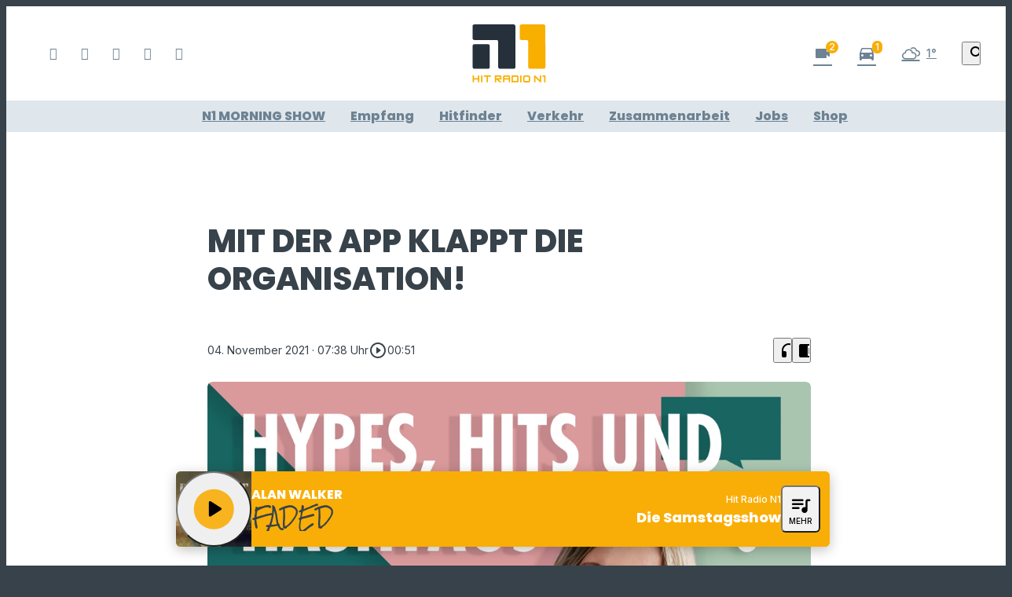

--- FILE ---
content_type: text/html; charset=UTF-8
request_url: https://www.hitradion1.de/mediathek/audio/mit-der-app-klappt-die-organisation/
body_size: 51830
content:
<!DOCTYPE html>
<html lang="de">
<head>
	<meta charset="UTF-8">
	<meta name="viewport" content="width=device-width,initial-scale=1.0,minimum-scale=1.0,maximum-scale=1.0,viewport-fit=cover">

	<title>Mit der App klappt die Organisation! | Hit Radio N1</title>

	<meta http-equiv="X-UA-Compatible" content="IE=edge">
	<meta name="format-detection" content="telephone=no">

	<link rel="profile" href="http://gmpg.org/xfn/11">

	<link rel="canonical" href="https://www.hitradion1.de/mediathek/audio/mit-der-app-klappt-die-organisation/" />
<meta name='robots' content='max-image-preview:large' />
	<style>img:is([sizes="auto" i], [sizes^="auto," i]) { contain-intrinsic-size: 3000px 1500px }</style>
	<meta name="keywords" content=""/><meta name="description" content="Mit der App klappt die Organisation! | Studenten kennen es &#8211; Organisation ist alles!&nbsp; Es gibt jetzt eine App die euch dabei hilft. Welche das ist, verrät uns Steffi in Hypes, Hits und  …"/><meta property="og:url" content="https://www.hitradion1.de/mediathek/audio/mit-der-app-klappt-die-organisation/"/><meta property="og:title" content="Mit der App klappt die Organisation!"/><meta property="og:description" content="Mit der App klappt die Organisation! | Studenten kennen es &#8211; Organisation ist alles!&nbsp; Es gibt jetzt eine App die euch dabei hilft. Welche das ist, verr&auml;t uns Steffi in Hypes, Hits und  &hellip;"/><meta property="og:image" content="https://www.hitradion1.de/storage/thumbs/1200x630c/r:1707393083/8u518lu6sdcw6.jpg"/><meta property="og:image:type" content="image/jpeg"/><meta property="og:image:width" content="1200"/><meta property="og:image:height" content="630"/>
<script type="application/ld+json">
{
"@context": "https://schema.org",
"@type": "AudioObject", 
"name": "Mit der App klappt die Organisation!", 
"description": "Mit der App klappt die Organisation! | Studenten kennen es &#8211; Organisation ist alles!&nbsp; Es gibt jetzt eine App die euch dabei hilft. Welche das ist, verrät uns Steffi in Hypes, Hits und  …", 
"uploadDate": "2021-11-04T07:38:53+0000", 
"duration": "P0DT0H0M0S"
}
</script>

<meta name="cmms-cm-r-by" content="user">
<meta name="cmms-cm-g-at" content="2026-01-17 12:06:26">
<meta name="cmms-cm-v-un" content="infinite">
<link rel='dns-prefetch' href='//www.hitradion1.de' />
<link rel='dns-prefetch' href='//assets.welocal.world' />
<link rel='dns-prefetch' href='//js.hcaptcha.com' />
<link rel="alternate" type="application/rss+xml" title="Hit Radio N1 &raquo; Feed" href="https://www.hitradion1.de/feed/" />
<link rel="stylesheet" href="https://assets.welocal.world/fonts/inter:var" type="text/css" media="all">
<style>@layer reset,accessibility;@layer accessibility{:root{--focus-outline-width: 3px;--focus-outline-style: solid;--focus-outline-color: currentColor;--focus-outline-offset: 3px}*:not(body):focus-visible{outline:var(--focus-outline-width) var(--focus-outline-style) var(--focus-outline-color)!important;outline-offset:var(--focus-outline-offset);transition-duration:0s!important}*:not(body):focus-visible:is(input:not([type=submit])),*:not(body):focus-visible:is(textarea),*:not(body):focus-visible:is(select){--focus-outline-offset: -2px}*:not(body):focus-visible:is(input[type=radio])~label:before,*:not(body):focus-visible:is(input[type=checkbox])~label:before{--focus-outline-offset: -2px;outline:var(--focus-outline-width) var(--focus-outline-style) var(--focus-outline-color)!important;outline-offset:var(--focus-outline-offset)}@media (prefers-reduced-motion: reduce){*,*:before,*:after{transition-duration:0s!important;animation-duration:0s!important}}}.if-validation{position:fixed;left:0;top:0;width:100%;height:100%;z-index:9999}.if-validation .if-validation-blocker{position:absolute;left:0;top:0;width:100%;height:100%;background:rgba(0,0,0,.85)}.if-validation .if-validation-wrapper{position:absolute;top:95px;width:100%;transform-style:preserve-3d}.if-validation .if-validation-popup{position:relative;width:100%;max-width:360px;margin:0 auto;padding:1.25rem;box-sizing:border-box;text-align:left;display:flex;flex-direction:column;align-items:flex-end;background:white;box-shadow:0 3px 6px rgba(0,0,0,.14)}.if-validation .if-validation-content{width:100%;overflow:hidden}.if-validation .if-validation-button{margin-top:1.5rem;cursor:pointer}.pswp__caption{position:absolute;left:0;bottom:0;width:100%;min-height:2rem}.pswp__caption__content{max-width:920px;padding:.5rem;margin:0 auto;color:#fff;font-size:.75rem;line-height:1.4}.pswp__caption__center .lightbox-meta{display:flex;flex-wrap:wrap;justify-content:center;gap:1em}.page-notification{--page-notification-color-primary: #333;--page-notification-color-primary-contrast: #fff;--page-notification-color-secondary: #797979;--page-notification-background: white;--page-notification-key-contrast: #fff;--page-notification-key-background: #333;--page-notification-shadow: 0 0 15px -5px rgba(0, 0, 0, .5);--page-notification-border-radius: .25rem;pointer-events:all;width:90%;max-width:500px;padding:.75rem 1rem;background:var(--page-notification-background);box-shadow:var(--page-notification-shadow);border-radius:var(--page-notification-border-radius);display:flex;align-items:flex-start;gap:1rem}.page-notification__wrapper{--page-notification-spacing: clamp(.625rem, .4886rem + .6818vw, 1rem);pointer-events:none;user-select:none;position:fixed;top:0;left:0;width:100vw;height:100vh;padding:calc(var(--page-notification-spacing) + var(--safe-area-top, 0px)) calc(var(--page-notification-spacing) + var(--safe-area-right, 0px)) calc(var(--page-notification-spacing) + var(--safe-area-bottom, 0px)) calc(var(--page-notification-spacing) + var(--safe-area-left, 0px));display:flex;align-items:flex-end;justify-content:flex-end;flex-direction:column;gap:1rem;box-sizing:border-box;overflow:hidden;z-index:9999}@media (hover: hover){.page-notification__wrapper{padding-right:calc(var(--page-notification-spacing) * 2 + var(--safe-area-right, 0px))}}.page-notification__body,.page-notification__close{cursor:pointer}.page-notification__body{display:flex;flex-direction:column;overflow:hidden;flex:1;align-items:flex-start;line-height:1.3;gap:.125rem}@media (hover: hover){.page-notification__body:hover .page-notification__button:before{opacity:1}}.page-notification__close{position:relative;color:var(--page-notification-color-secondary);overflow:visible;z-index:1}@media (hover: hover){.page-notification__close:hover:before{opacity:.2}}.page-notification__close:before{content:"";position:absolute;top:50%;left:50%;width:100%;height:100%;transform:translate3d(-50%,-50%,0) scale(1.3);background:currentColor;opacity:0;border-radius:2em;transition:opacity .15s ease-out;z-index:-1}.page-notification__title{max-height:calc(clamp(.875rem,.75rem + .63vw,1.125rem) * 1.3 * 3);color:var(--page-notification-color-primary);font-size:clamp(.875rem,.75rem + .63vw,1.125rem);overflow:hidden}.page-notification__description{display:block;max-width:100%;overflow:hidden;white-space:nowrap;text-overflow:ellipsis;color:var(--page-notification-color-secondary);font-size:clamp(.875rem,.75rem + .63vw,.75rem)}.page-notification__button{position:relative;padding:.5em 1.2em;margin-top:.625rem;font-size:clamp(.75rem,.75rem + .63vw,.8125rem);line-height:1;text-transform:uppercase;color:var(--page-notification-key-contrast);border-radius:2em;overflow:hidden;z-index:1}.page-notification__button:before{content:"";position:absolute;top:50%;left:50%;width:100%;height:100%;transform:translate3d(-50%,-50%,0) scale(1.3);background:var(--page-notification-key-background);border-radius:2em;transition:opacity .15s ease-out;z-index:-1}@media (hover: hover){.page-notification__button:before{opacity:.8}}.reader-trigger{display:flex;align-items:center;gap:.25rem}.reader-trigger__button{transition:.15s ease-out;display:grid;place-content:center;width:2rem;height:2rem;font-size:1.75rem}.reader-trigger__button:hover{opacity:.8}.reader{--focus-outline-color: var(--color-highlight-1);--color-font: var(--color-neutral-1);--color-background: var(--color-neutral-6);--font-line-height: calc(1em + var(--font-size) * var(--font-line-height-ratio));position:fixed;top:0;left:0;bottom:0;right:0;color:var(--color-font);background:var(--color-background);overflow:auto;z-index:9999}.reader[data-theme=light]{--color-neutral-1: hsl(210 15% 20%);--color-neutral-2: hsl(210 5% 40%);--color-neutral-3: hsl(210 5% 60%);--color-neutral-4: hsl(210 5% 85%);--color-neutral-5: hsl(210 5% 95%);--color-neutral-6: hsl(210 0% 100%);--color-highlight-1: hsl(210 100% 45%);--color-highlight-2: hsl(300 40% 40%);--color-highlight-3: hsl(60 90% 80%);--color-highlight-contrast: var(--color-neutral-6);--box-shadow: hsl(210 15% 20% / .1)}.reader[data-theme=dark]{--color-neutral-1: hsl(210 15% 95%);--color-neutral-2: hsl(210 5% 50%);--color-neutral-3: hsl(210 5% 40%);--color-neutral-4: hsl(210 5% 30%);--color-neutral-5: hsl(210 10% 20%);--color-neutral-6: hsl(210 10% 10%);--color-highlight-1: hsl(210 100% 70%);--color-highlight-2: hsl(300 40% 80%);--color-highlight-3: hsl(60 40% 20%);--color-highlight-contrast: var(--color-neutral-1);--box-shadow: hsl(210 15% 5% / .8)}body:has(.reader){overflow:hidden}.reader__tools{position:fixed;top:clamp(1rem,2.5vw,3rem);right:clamp(1rem,2.5vw,3rem);display:flex;flex-direction:column;gap:clamp(.125rem,.063rem + .16vw,.25rem);padding:clamp(.125rem,-.313rem + 1.09vw,1rem);border-radius:.5rem;background:var(--color-background);border:1px solid var(--color-neutral-4);transition:opacity 1s 1s ease,box-shadow 1s 1s ease;user-select:none;z-index:1}@media (min-width: 768px){.reader__tools{opacity:.6}}.reader__tools:has(.--active),.reader__tools:has(:focus-visible),.reader__tools:hover{opacity:1;box-shadow:0 .125rem .75rem var(--box-shadow);transition:opacity .15s ease-out,box-shadow .15s ease-out;transition-delay:0s}.reader__tools__button-wrapper{position:relative;display:flex;align-items:center;justify-content:center}.reader__tools__button{--focus-outline-color: transparent;padding:.5rem;border-radius:.5rem;transition:background .15s ease-out,outline-color .15s ease-out;outline-width:4px!important;cursor:pointer}.reader__tools__button:focus-visible,.reader__tools__button:hover{background:var(--color-neutral-4)}.reader__tools__button.--active{--focus-outline-color: var(--color-neutral-4);color:var(--color-highlight-contrast);background:var(--color-highlight-1);outline-offset:0}.reader__tools__button.--active:focus-visible,.reader__tools__button.--active:hover{outline:4px solid var(--focus-outline-color)}.reader__tools__button:focus-visible~.reader__tools__button-tooltip,.reader__tools__button:hover~.reader__tools__button-tooltip{transition-delay:.5s;opacity:1;visibility:visible}.reader__tools__button-tooltip{position:absolute;top:50%;left:-.5rem;padding:.25rem .5rem;font:.75rem/1.5 sans-serif;white-space:nowrap;background:var(--color-neutral-6);border:1px solid var(--color-neutral-4);border-radius:.25rem;transform:translate(-100%,-50%);transition:opacity .15s ease-out;opacity:0;visibility:hidden}.reader__tools__dialog{position:absolute;top:0;left:calc(clamp(.5rem,.25rem + .63vw,1rem)*-1);padding:1rem 1rem 1.25rem;display:flex;flex-direction:column;gap:1.5rem;width:min(100vw - 8rem,20rem);background:var(--color-background);border:1px solid var(--color-neutral-4);box-shadow:0 .125rem .75rem var(--box-shadow);border-radius:.5rem;z-index:-1;transform:translate(-100%)}.reader__tools__dialog-backdrop{position:fixed;top:0;left:0;bottom:0;right:0;z-index:-1}.reader__tools__dialog input,.reader__tools__dialog select{width:100%}.reader__tools__dialog select{-webkit-appearance:none;appearance:none;padding:.25em 2em .25em .5em;font:1rem/1.5 system-ui,sans;color:var(--color-font);background:var(--color-neutral-5) url('data:image/svg+xml;utf-8,<svg xmlns="http://www.w3.org/2000/svg" height="24px" width="24px" fill="none" opacity="0.6" stroke="%23808080" stroke-width="3" stroke-linejoin="round" stroke-linecap="round"><path d="M 4,9 L 12,17 20,9"/></svg>') right .5em top 50%/1em 1em no-repeat;cursor:pointer;border:2px solid var(--color-neutral-4);border-radius:.25em}.reader__tools__dialog select:hover,.reader__tools__dialog select:focus-within,.reader__tools__dialog select:focus-visible{outline:2px solid var(--focus-outline-color);outline-offset:-2px}.reader__tools__dialog input[type=range]{--focus-outline-width: 0;--track-height: 3px;--thumb-size: 1rem;-webkit-appearance:none;appearance:none;width:100%;padding:0;margin:0;border-radius:1rem;background:none;box-shadow:none;cursor:pointer}.reader__tools__dialog input[type=range]:hover::-webkit-slider-thumb,.reader__tools__dialog input[type=range]:focus-visible::-webkit-slider-thumb{outline:3px solid var(--focus-outline-color);outline-offset:0}.reader__tools__dialog input[type=range]:hover::-moz-range-thumb,.reader__tools__dialog input[type=range]:focus-visible::-moz-range-thumb{outline:3px solid var(--focus-outline-color);outline-offset:0}.reader__tools__dialog input[type=range]:active::-webkit-slider-runnable-track,.reader__tools__dialog input[type=range]:focus-visible::-webkit-slider-runnable-track{background:var(--focus-outline-color)}.reader__tools__dialog input[type=range]:active::-moz-range-track,.reader__tools__dialog input[type=range]:focus-visible::-moz-range-track{background:var(--focus-outline-color)}.reader__tools__dialog input[type=range]::-webkit-slider-runnable-track{height:var(--track-height);background:var(--color-neutral-4);border-radius:1rem;transition:.15s ease-out}.reader__tools__dialog input[type=range]::-moz-range-track{height:var(--track-height);background:var(--color-neutral-4);border-radius:1rem;transition:.15s ease-out}.reader__tools__dialog input[type=range]::-moz-range-track:active,.reader__tools__dialog input[type=range]::-moz-range-track:focus-visible{background:var(--focus-outline-color)}.reader__tools__dialog input[type=range]::-webkit-slider-thumb{-webkit-appearance:none;appearance:none;width:var(--thumb-size);height:var(--thumb-size);box-sizing:content-box;margin-top:calc((var(--thumb-size) / 2 + var(--track-height) / 2) * -1);background:var(--focus-outline-color);border:var(--track-height) solid var(--color-background);border-radius:50%;outline:2px solid transparent;transition:outline .15s ease-out}.reader__tools__dialog input[type=range]::-moz-range-thumb{width:var(--thumb-size);height:var(--thumb-size);box-sizing:content-box;background:var(--focus-outline-color);border:var(--track-height) solid var(--color-background);border-radius:50%;outline:2px solid transparent;transition:outline .15s ease-out}.reader__tools__dialog__label{display:flex;flex-direction:column}.reader__tools__dialog__label__title{display:flex;justify-content:space-between;font:.875rem/1.5 system-ui,sans;margin-bottom:.25em}.reader__content{display:flex;flex-direction:column;gap:calc(var(--font-line-height) * 2);width:100%;max-width:calc(40em + 8rem);margin:5vh auto 10vh;padding:0 4rem;box-sizing:border-box;font:400 var(--font-size)/var(--font-line-height) var(--font-family);overflow-wrap:break-word}.reader__content h1{font:700 2em/var(--font-line-height) var(--font-family)}.reader__content h2{font:700 1.8em/var(--font-line-height) var(--font-family)}.reader__content h3{font:700 1.6em/var(--font-line-height) var(--font-family)}.reader__content h4{font:700 1.4em/var(--font-line-height) var(--font-family)}.reader__content h5{font:700 1.2em/var(--font-line-height) var(--font-family)}.reader__content h6{font:700 1em/var(--font-line-height) var(--font-family)}.reader__content p,.reader__content div{font:inherit}.reader__content a{color:var(--color-highlight-1);text-decoration:underline}.reader__content a:visited{color:var(--color-highlight-2)}.reader__content strong,.reader__content b{font-weight:700}.reader__content em,.reader__content i{font-style:italic}.reader__content small{font:.75em/var(--font-line-height) var(--font-family)}.reader__content hr{height:.0625em;width:100%;background:currentColor;border:0;color:var(--color-neutral-3)}.reader__content ol,.reader__content ul{padding-left:2em}.reader__content ol ol,.reader__content ol ul,.reader__content ul ol,.reader__content ul ul{margin-top:.5em}.reader__content ol li,.reader__content ul li{padding-left:.25em;margin-bottom:.5em}.reader__content ol li::marker,.reader__content ul li::marker{font-weight:bolder}.reader__content ol>li{list-style-type:decimal}.reader__content ol>li::marker{content:counters(list-item,".") ". ";font-variant-numeric:tabular-nums}.reader__content ul>li{list-style-type:disc}.reader__content ul>li::marker{line-height:1}.reader__content table{width:100%;border-collapse:collapse}.reader__content table th,.reader__content table td{padding:.25rem .5rem;border:1px solid var(--color-neutral-4);text-align:left;hyphens:auto;font-variant-numeric:tabular-nums}.reader__content table th{font-weight:700}.reader__content blockquote{font-style:italic}.reader__content details summary{cursor:pointer}.reader__content__media{display:flex;flex-direction:column}.reader__content__media__headline{margin-top:.5em;font-weight:700}.reader__content__media figure{inline-size:fit-content}.reader__content__media figure figcaption{position:static;contain:inline-size;margin-top:.5em;font:.75em/1.2 var(--font-family);text-align:right;color:var(--color-neutral-3);text-shadow:none}.reader__content__media figure img{display:block;max-width:100%;height:auto}.reader__content__text>*:is(h1,h2,h3,h4,h5,h6,div,p,hr,blockquote,code,img,table,ul,ol,details){margin:var(--font-line-height) 0}.reader__content__text>*:is(h1,h2,h3,h4,h5,h6,div,p,hr,blockquote,code,img,table,ul,ol,details):first-child{margin-top:0}.reader__content__text>*:is(h1,h2,h3,h4,h5,h6,div,p,hr,blockquote,code,img,table,ul,ol,details):last-child{margin-bottom:0}.reader__content__text>*{scroll-margin-top:calc(clamp(1rem,2.5vw,3rem) + var(--font-size) / 4)}.reader__content__text p:empty,.reader__content__text span:empty{display:none}.reader__content__text:has(.--highlight)>*:not(.--highlight){opacity:.5}.reader__content__text .--highlight{background:var(--color-highlight-3);box-shadow:0 0 0 calc(var(--font-size) / 4) var(--color-highlight-3);-webkit-box-decoration-break:clone;box-decoration-break:clone}.responsive-image{position:relative;overflow:hidden;display:flex;background:rgba(0,0,0,.1)}.responsive-image.-fill{position:absolute;top:0;left:0;width:100%;height:100%}.responsive-image span:first-child{position:absolute;top:0;left:0;height:100%;width:100%;background-repeat:no-repeat;background-size:cover;transform:translateZ(1px);transition:transform .15s ease-out,background-image .3s .15s linear,filter .3s linear}.responsive-image._align-img-top-left span{background-position:top left}.responsive-image._align-img-top-center span{background-position:top center}.responsive-image._align-img-top-right span{background-position:top right}.responsive-image._align-img-center-left span{background-position:center left}.responsive-image._align-img-center-center span{background-position:center center}.responsive-image._align-img-center-right span{background-position:center right}.responsive-image._align-img-bottom-left span{background-position:bottom left}.responsive-image._align-img-bottom-center span{background-position:bottom center}.responsive-image._align-img-bottom-right span{background-position:bottom right}.responsive-image.-contain>span:first-child{background-size:contain}.responsive-image.-parallax>span:first-child{transform:none;background-attachment:fixed}.main-search-form{display:block;position:fixed;left:0;top:0;width:100%;height:100%}.main-search-form .search-box-wrapper{position:absolute;width:100%;padding:0 1rem;box-sizing:border-box;pointer-events:none}@media all and (min-width: 768px){.main-search-form .search-box-wrapper{top:10rem}}.main-search-form .search-box{position:relative;width:100%;max-width:600px;margin:0 auto;box-sizing:border-box;pointer-events:auto}.main-search-form .close{position:absolute;top:-3rem;right:0;display:block;width:2rem;height:2rem;line-height:2rem;font-size:2rem;text-align:center;overflow:hidden;color:#fff;cursor:pointer;border-radius:50%;transition:color .15s ease-out,background-color .15s ease-out;user-select:none}.main-search-form .input-wrapper{position:relative}.main-search-form input[type=text]{width:100%;padding:1rem 4rem 1rem 1rem;box-sizing:border-box;transition:border-color .15s ease-out;border:none}.main-search-form input[type=text]:focus{outline:0}.main-search-form .search-submit{position:absolute;top:50%;right:1rem;padding:0;width:2rem;height:2rem;font-size:2rem;line-height:1;text-align:center;border:0;cursor:pointer;border-radius:50%;transform:translate3d(0,-50%,0);transition:opacity .15s ease-out;background-color:transparent}.main-search-form .search-submit:hover,.main-search-form .search-submit:active{opacity:.7}.main-search-form .search-submit:focus{outline:0}.smartbanner{--white: #fff;--grey-1: #222;--grey-2: #999;--grey-3: #ccc;--key-contrast: var(--key-color-1-contrast, var(--white));--key-background: var(--key-color-1, var(--grey-2));--spacing: clamp(.5rem, .25rem + 1.25vw, 1rem);position:fixed;top:0;left:0;display:flex;align-items:center;gap:var(--spacing);width:100%;padding:calc(var(--spacing) + var(--safe-area-top, 0px)) var(--spacing) var(--spacing);box-sizing:border-box;font-size:clamp(.875rem,.75rem + .63vw,1.125rem);color:var(--grey-1);background:var(--white);border-bottom:1px solid var(--grey-3);z-index:9999}.smartbanner__close{position:relative;flex:0 0 auto;padding:1em;margin:-1em;color:var(--grey-2)}.smartbanner__cta{display:flex;align-items:center;gap:var(--spacing);width:100%;color:currentColor;overflow:hidden}.smartbanner__thumb{--size: clamp(2.5rem, 1.25rem + 6.25vw, 5rem);position:relative;flex:0 0 auto;width:var(--size);height:var(--size);box-sizing:border-box;border:1px solid var(--grey-3);border-radius:25%;object-fit:contain;background:var(--white)}.smartbanner__text{flex:1;display:flex;flex-direction:column;overflow:hidden;overflow-wrap:break-word}.smartbanner__title,.smartbanner__description{display:-webkit-box;-webkit-box-orient:vertical;-webkit-line-clamp:2;width:100%;overflow:hidden}.smartbanner__title{font-size:1.125em;font-weight:400;line-height:1.1}.smartbanner__description{font-size:.875em;color:var(--grey-2);line-height:1.2}.smartbanner__button{flex:0 0 auto;position:relative;padding:.6em 1.2em;font-size:.8125em;font-weight:600;line-height:1;text-transform:uppercase;color:var(--key-contrast);background:var(--key-background);border-radius:2em}.smartbanner__button:before{--padding: 1em;content:"";position:absolute;top:calc(0em - var(--padding));left:calc(0em - var(--padding) / 2);width:calc(100% + var(--padding));height:calc(100% + var(--padding) * 2)}.to-top{position:fixed;bottom:calc(2rem + var(--safe-area-bottom));display:flex;justify-content:center;align-items:center;padding:.5rem;box-sizing:border-box;color:#fff;cursor:pointer;opacity:0;transform:scale(0);transition:.15s ease-out;z-index:99}.to-top:hover .icon{transform:translate3d(0,-.25rem,0)}.to-top .icon{position:relative;width:1em;height:1em;font-size:2rem;transition:transform .3s cubic-bezier(.9,0,.5,1.5)}.logo{height:40px;display:block;line-height:0;color:currentColor;transition:transform .15s ease-out;user-select:none}@media all and (min-width: 1025px){.logo{position:absolute;top:50%;left:50%;width:100%;max-width:200px;height:80px;transform:translate3d(-50%,-50%,0) scale(.4)}}@media all and (min-width: 1025px){#app.--header_open .logo{transform:translate3d(-50%,-50%,0) scale(1)}}.logo picture{display:block;width:100%;height:100%}.logo picture img{width:auto;height:100%}@media all and (min-width: 1025px){.logo picture img{position:absolute;width:100%;height:100%;top:50%;left:50%;transform:translate3d(-50%,-50%,0);object-fit:contain}}.main-search-form{background:rgba(0,0,0,.8);z-index:9999}.main-search-form .close{transition:transform .15s ease-out}.main-search-form .close:hover{transform:rotate(90deg)}@media all and (max-width: 767px){.main-search-form .search-box-wrapper{top:10rem}}.social-shortcuts{display:flex;align-items:center;flex-wrap:wrap}.social-shortcuts a{color:currentColor;display:flex;align-items:center;justify-content:center}.social-shortcuts a>span{display:none}#masthead .social-shortcuts a,.menu__wrapper .social-shortcuts a{--focus-outline-offset: calc(var(--focus-outline-width) * -1);width:40px;height:40px;line-height:40px;transition:opacity .15s ease-out}#masthead .social-shortcuts a:hover,.menu__wrapper .social-shortcuts a:hover{opacity:.5}.menu__wrapper .social-shortcuts{background-color:rgba(0,0,0,.5);justify-content:center;padding:1rem}#colophon .social-shortcuts{display:flex;flex-wrap:wrap;padding-bottom:.5rem}@media all and (min-width: 960px){#colophon .social-shortcuts{padding-bottom:2.5rem}}#colophon .social-shortcuts a{position:relative;width:2rem;height:2rem;line-height:2rem;margin:.5rem}@media all and (min-width: 960px){#colophon .social-shortcuts a{width:3rem;height:3rem;line-height:3rem;font-size:1.25rem}}#colophon .social-shortcuts a:hover:after{transform:rotate(90deg);box-shadow:.5rem 0 1rem rgba(0,0,0,.2)}#colophon .social-shortcuts a:before{position:relative;z-index:1}#colophon .social-shortcuts a:after{position:absolute;content:"";top:0;left:0;width:100%;height:100%;transition:transform .5s cubic-bezier(.3,0,.15,1) .1s,box-shadow .5s cubic-bezier(.3,0,.15,1) .1s}.responsive-image-copyright{position:absolute;top:.5rem;right:.5rem;left:auto;width:auto;height:auto;display:block;color:#fff;text-shadow:1px 1px 1px rgb(0,0,0);z-index:1;font-size:.625rem;line-height:1;user-select:none}#colophon .social-shortcuts a{color:var(--key-color-1-contrast)}#colophon .social-shortcuts a:after{background-color:var(--key-color-1);border-radius:var(--theme-border-radius)}.swiper{overflow:hidden}.block-wrapper.--size_full .swiper .swiper__controls{max-width:1200px;margin:0 auto}.swiper .swiper-container,.swiper swiper-container{padding:.5rem;margin:-.5rem}.swiper .swiper-slide{height:initial;min-height:100%}.swiper__controls{display:flex;align-items:center;justify-content:space-between}.swiper__controls__pagination{display:flex;padding:0 1rem;margin:.5rem auto 0;flex-wrap:wrap;align-items:center;justify-content:center;color:currentColor}.swiper__controls__pagination__bullet{position:relative;display:block;width:.5rem;height:.5rem;margin:.25rem;border-radius:2em;background-color:currentColor;cursor:pointer;transition:width .15s ease-out;opacity:.25}@media (min-width: 768px){.swiper__controls__pagination__bullet{margin:.5rem}}.swiper__controls__pagination__bullet.--active,.swiper__controls__pagination__bullet:focus-visible,.swiper__controls__pagination__bullet:hover{background-color:var(--key-color-1);opacity:1}.swiper__controls__pagination__bullet.--active{width:1.5rem}.swiper__controls__pagination__bullet:before{content:"";position:absolute;top:0;left:0;width:calc(100% + .5rem);height:calc(100% + .5rem);transform:translate(-.25rem,-.25rem);opacity:.8}@media (min-width: 768px){.swiper__controls__pagination__bullet:before{width:calc(100% + 1rem);height:calc(100% + 1rem);transform:translate(-.5rem,-.5rem)}}.swiper__controls__item{display:none;flex:0 0 auto;position:relative;color:var(--key-color-1-contrast);border-radius:var(--theme-border-radius);overflow:hidden;user-select:none;cursor:pointer;margin-top:.5rem}@media all and (min-width: 768px){.swiper__controls__item{display:inline-block}}.swiper__controls__item.--prev:hover .iconSet{transform:translate(-.25rem)}.swiper__controls__item.--next:hover .iconSet{transform:translate(.25rem)}.swiper__controls__item:before{content:"";position:absolute;top:0;left:0;width:100%;height:100%;background-color:var(--key-color-1)}.swiper__controls__item .iconSet{width:2rem;height:1.5rem;display:flex;flex-direction:column;align-items:center;line-height:1.5rem;position:relative;transition:transform .15s ease-out}@media all and (min-width: 768px){.swiper__controls__item .iconSet{width:3rem;height:2rem;line-height:2rem}}.swiper__controls__item.--disabled{pointer-events:none;color:#909090}.swiper__controls__item.--disabled:before{background-color:#dcdcdc}.thirdPartyDelivery{position:relative;display:flex;align-items:center;justify-content:center;text-align:center;line-height:0}.thirdPartyDelivery ins.adsbygoogle{width:100%}.to-top{left:1rem;color:var(--key-color-1-contrast);background-color:var(--key-color-1)}@media (min-width: 768px){.to-top{left:2rem}}.if-validation{color:var(--font-color-dark)}.if-validation-popup{border-radius:var(--theme-border-radius)}.if-validation .if-validation-custom_button.if-upload-abort,.if-validation .if-validation-button{margin-top:1.5rem;position:relative;min-height:2.5rem;padding:.25rem 1rem;display:inline-flex;justify-content:center;align-items:center;color:var(--key-color-1-contrast);cursor:pointer;background-color:var(--key-color-1);border:none;border-radius:var(--theme-border-radius);overflow:hidden;box-sizing:border-box;user-select:none;text-transform:uppercase;transition:all .5s cubic-bezier(.3,0,.15,1) .1s}@media all and (min-width: 960px){.if-validation .if-validation-custom_button.if-upload-abort,.if-validation .if-validation-button{min-height:2.5rem;padding:.5rem 1.5rem}}.if-validation .if-validation-custom_button.if-upload-abort:focus-visible,.if-validation .if-validation-custom_button.if-upload-abort:hover,.if-validation .if-validation-button:focus-visible,.if-validation .if-validation-button:hover{color:var(--key-color-2-contrast);background-color:var(--key-color-2);box-shadow:var(--theme-box-shadow, 0 .5rem 1rem rgba(0, 0, 0, .2))}.if-validation .if-upload-progress{background-color:#dcdcdc}.if-validation .if-upload-progress-bar{height:.25rem;margin-bottom:1rem;background:#FF685F}#colophon{position:relative}.footer-wrapper{margin:0 auto}.footer-wrapper .toolbar{padding-top:0}.footer-wrapper .toolbar .social-shortcuts{flex-direction:row}.footer-wrapper .toolbar .social-shortcuts>a{overflow:visible;padding-left:0}.footer-wrapper .toolbar .social-shortcuts>a:after{padding:0}.footer-wrapper .toolbar .social-shortcuts>a>span{display:none}#app-container{display:flex;flex-direction:column;min-height:100%}#app-container #app,#app-container #app #page{flex:1;display:flex;flex-direction:column}#app-container #app #page #main{flex:1}#colophon{padding:1rem;transition:height .15s ease-out}@media all and (min-width: 960px){#colophon{padding-right:1rem;padding-left:1rem}}@media all and (min-width: 960px){#colophon{padding-top:3rem;padding-bottom:3rem}}#colophon .toolbar{display:flex;align-items:center;justify-content:center}#colophon{--focus-outline-color: var(--footer-background-contrast, var(--font-color-light));padding-bottom:calc(var(--player-bar-height) + 2rem + var(--safe-area-bottom));color:var(--footer-background-contrast, var(--font-color-light));background:var(--footer-background)}@media all and (min-width: 1025px){#colophon{padding-bottom:var(--footer-player-spacing)}}#masthead{position:sticky;top:0;left:0;height:80px;padding-top:20px;padding-bottom:20px;z-index:1005;padding-right:1rem;padding-left:1rem;box-sizing:border-box;box-shadow:0 0 15px -5px rgba(0,0,0,.4)}@media all and (min-width: 960px){#masthead{padding-right:1rem;padding-left:1rem}}@media all and (orientation: portrait){#masthead{height:calc(80px + var(--safe-area-top));padding-top:calc(20px + var(--safe-area-top))}}@media all and (min-width: 1025px){#masthead{height:40px;margin-bottom:40px;padding-top:0;padding-bottom:0;box-shadow:none}}#masthead .header-banner{display:grid;grid-template-columns:1fr 1fr;height:100%;max-width:1200px;margin:0 auto}@media all and (min-width: 1025px){#masthead .header-banner{grid-template-columns:1fr 1fr 1fr}}.header-tools-wrapper{display:flex;align-items:center;justify-content:flex-end}.header-tools-wrapper .search-button{margin-left:2rem;cursor:pointer;transition:opacity .15s ease-out;user-select:none}.header-tools-wrapper .search-button:hover{opacity:.7}.menu__wrapper .header-tools-wrapper{padding:1rem;background-color:rgba(0,0,0,.5);justify-content:center}.header-tools{display:grid;grid-template-columns:repeat(3,auto);grid-gap:2rem;line-height:0;user-select:none}.header-tools__item{position:relative;display:flex;align-content:center;justify-content:center;cursor:pointer;transition:opacity .15s ease-out}.header-tools__item:hover{opacity:.7}.header-tools__item .header-tools__item__icon{width:1.5rem;height:1.5rem;line-height:1.5rem}.header-tools__item .header-tools__item__icon.wi{font-size:1.25rem;display:flex;align-items:center;justify-content:center}.header-tools__item__label{display:block;line-height:1.5rem}.header-tools__item__label:not(.--highlight){margin-left:.5rem}.header-tools__item__label.--highlight{position:absolute;top:-.25rem;right:-.5rem;padding:.125rem .25rem;line-height:1;font-size:.75rem;border-radius:2em}.header-tools__item{color:currentColor}.header-tools__item__label.--highlight{background-color:var(--key-color-1);color:var(--key-color-1-contrast)}#masthead{color:var(--header-background-contrast, currentColor);background:var(--header-background)}#CookiebotWidget{--player-height: 4rem;left:1rem!important;bottom:calc(var(--player-height) + var(--safe-area-bottom) + 1rem)!important}@media (min-width: 1025px){#CookiebotWidget{bottom:1rem!important}}#colophon{color:var(--footer-contrast)}#masthead{color:var(--header-color);background-color:var(--header-background)}.header-tools{color:var(--header-tools-color, var(--font-color-dark))}.header-tools__item{color:inherit}.header-tools__item__label{font-weight:500}.header-tools__item__label.--text-weight-medium,.gallery-shortcut .entry-wrapper .header-tools__item__label.title,.element.soylent.scheduleDetail .idvl_schedule-wrapper .idvl_schedule-container .idvl_schedule-list .idvl_schedule-entry .time .header-tools__item__label.time-text,.element.soylent.scheduleDetail .tab-navigation .tab button.header-tools__item__label,.element.soylent.scheduleDetail .tab-navigation .tab a.header-tools__item__label,.element.soylent.scheduleDetail .tab-navigation .tab h1.header-tools__item__label,.lastVideo .lastVideoInner .entry .header-tools__item__label.title,.idvl-contactform-wrapper a.header-tools__item__label,.element.soylent.form a.header-tools__item__label{font-size:var(--font-size-xs)}.header-tools__item__label.--highlight{color:var(--header-tools-label-color, var(--key-color-1-contrast));background:var(--header-tools-label-background, var(--key-color-1))}.relatedContents>h3{font:var(--type-headline-h5)}.responsive-image-copyright{opacity:.8}.social-shortcuts a:after{border-radius:var(--border-radius)}#colophon .social-shortcuts a{color:var(--footer-contrast)}#colophon .social-shortcuts a:hover{color:var(--key-color-1-contrast)}#colophon .social-shortcuts a:hover:after{transform:none;box-shadow:none;color:var(--key-color-1-contrast);background:var(--key-color-1);opacity:1}#colophon .social-shortcuts a:after{background:var(--neutral-color-2);border-radius:var(--border-radius);box-shadow:var(--box-shadow);transition:.15s ease-out;opacity:.4}.swiper__controls__pagination,.block-wrapper.--contrast .swiper__controls__pagination{color:currentColor}.swiper__controls__pagination__bullet.--active,.swiper__controls__pagination__bullet:focus-visible,.swiper__controls__pagination__bullet:hover{background:var(--key-color-1);opacity:1}.swiper__controls__item:hover:before{background:var(--key-color-2)}.swiper__controls__item:hover .iconSet{color:var(--key-color-2-contrast)}.swiper__controls__item:before{border-radius:var(--border-radius);box-shadow:var(--box-shadow);transition:.15s ease-out}.swiper__controls__item.--disabled{color:var(--neutral-color-2)}.swiper__controls__item.--disabled:before{background:var(--neutral-color-5);opacity:.6}.swiper__controls__item .iconSet{--size: 2.5rem;width:var(--size);height:var(--size);line-height:var(--size)}.element.custom.htmlBlock{height:100%}.element.custom.htmlBlock:after{content:"";display:block;float:none;clear:both}.element.custom.htmlBlock .consent-wrapper{width:100%;height:100%;padding:2rem;display:flex;flex-direction:column;align-items:center;justify-content:center;background:rgba(0,0,0,.65);box-sizing:border-box;color:#fff}.element.custom.htmlBlock .consent-wrapper .consent-text{color:inherit}.element.custom.htmlBlock .consent-wrapper .consent-button{margin-top:2rem;cursor:pointer;text-decoration:underline;color:inherit}.element.custom.htmlBlock .consent-wrapper .consent-button:hover{opacity:.8}.social-embed-consent-wrapper{width:100%;height:100%;padding:2rem;display:flex;flex-direction:column;align-items:center;justify-content:center;background:rgba(0,0,0,.65);box-sizing:border-box;color:#fff}.social-embed-consent-wrapper .consent-text{color:inherit}.social-embed-consent-wrapper .consent-button{margin-top:2rem;cursor:pointer;text-decoration:underline;color:inherit}.social-embed-consent-wrapper .consent-button:hover{opacity:.8}.post-type-archive-event .idvl-editor .element.soylent.events{min-height:336px}.element.soylent.form form>div,.element.soylent.poll form>div,.idvl-contactform-wrapper form>div{width:100%;margin:1rem auto 0;text-align:left}.element.soylent.form form>div a,.element.soylent.poll form>div a,.idvl-contactform-wrapper form>div a{color:currentColor;text-decoration:underline}.element.soylent.form form>div a:hover,.element.soylent.poll form>div a:hover,.idvl-contactform-wrapper form>div a:hover{opacity:.8}.element.soylent.form .captcha,.element.soylent.poll .captcha,.idvl-contactform-wrapper .captcha{margin:1rem auto 0}.element.soylent.form .captcha small:first-child,.element.soylent.poll .captcha small:first-child,.idvl-contactform-wrapper .captcha small:first-child{display:block}.element.soylent.form .captcha small:first-child a,.element.soylent.poll .captcha small:first-child a,.idvl-contactform-wrapper .captcha small:first-child a{text-decoration:underline;color:currentColor;cursor:pointer}.element.soylent.form .captcha small:first-child a:hover,.element.soylent.poll .captcha small:first-child a:hover,.idvl-contactform-wrapper .captcha small:first-child a:hover{opacity:.8}.element.soylent.form .captcha small:first-child:not(:last-child),.element.soylent.poll .captcha small:first-child:not(:last-child),.idvl-contactform-wrapper .captcha small:first-child:not(:last-child){display:none}.element.html .text-large{font-size:1.5em}.element.html .text-small{font-size:.875em}.parallax .content{position:relative;display:flex;align-items:center;justify-content:center;width:100%;height:100%;clip-path:inset(0 0 0 0)}.parallax .content .media{position:fixed;top:0;right:0;bottom:0;left:0}.parallax .content .media img,.parallax .content .media video{width:100%;height:100%;object-fit:cover}.parallax .content .overlay{position:absolute;top:0;right:0;bottom:0;left:0;width:min(100%,1200px);display:flex;align-items:center;justify-content:center;margin:auto}@supports (animation-timeline: view()){.parallax .content .overlay{animation:parallax-overlay linear;animation-timeline:view()}}.parallax .content .overlay img{width:auto;max-width:100%;height:auto;max-height:100%;object-fit:contain}@supports (animation-timeline: view()){.parallax .content .overlay img{max-height:65vh}}@keyframes parallax-overlay{0%{transform:translate3d(0,-50vh,0)}to{transform:translate3d(0,50vh,0)}}.action-calendar{--card-position-top: 0;--card-height: 100%;--card-width: 100%;--border-radius: .25rem;position:relative;padding:.25rem}@media (min-width: 768px){.action-calendar{--card-position-top: 1.5rem;--card-height:calc(100% - 3rem);--card-width:calc(100% - 3rem);padding:.5rem}}.action-calendar .responsive-image{border-radius:var(--border-radius)}.action-calendar__grid{display:grid;grid-gap:.25rem;grid-template-columns:repeat(5,1fr);grid-auto-flow:dense;grid-auto-rows:clamp(2.5rem,1.5rem + 5vw,7.5rem);grid-template-areas:"d1 d1 d2 d2 d3" "d1 d1 d4 d5 d5" "d6 d6 d4 d5 d5" "d7 d8 d8 d9 d9" "d10 d10 d11 d9 d9" "d10 d10 d11 d12 d12" "d13 d13 d14 d14 d15" "d16 d16 d17 d18 d18" "d16 d16 d17 d18 d18" "d19 d20 d20 d21 d21" "d22 d22 d23 d21 d21" "d22 d22 d23 d24 d24"}@media (min-width: 768px){.action-calendar__grid{grid-gap:.5rem;grid-template-columns:repeat(10,1fr);grid-template-areas:"d1 d1 d2 d2 d3 d4 d4 d5 d5 d6" "d1 d1 d7 d8 d8 d4 d4 d9 d10 d10" "d11 d11 d7 d8 d8 d12 d12 d9 d10 d10" "d13 d14 d14 d15 d15 d16 d17 d17 d18 d18" "d19 d19 d20 d15 d15 d21 d21 d22 d18 d18" "d19 d19 d20 d23 d23 d21 d21 d22 d24 d24"}}.action-calendar__grid__day{all:unset;cursor:pointer;z-index:1;transition:z-index 1s}.action-calendar__grid__day:hover{z-index:10;transition:z-index .2s}.action-calendar__grid__day.--open{cursor:auto;z-index:11}@media (min-width: 1025px){.action-calendar__grid__day:not(.--open):hover .action-calendar__grid__day__card{box-shadow:8px 8px 16px -8px rgba(0,0,0,.25);transform:perspective(1200px) rotateY(-30deg);transition:.5s cubic-bezier(.3,0,.15,1) .1s}}@media (min-width: 1025px){.action-calendar__grid__day:not(.--open):hover .action-calendar__grid__day__card:before{opacity:.75}}.action-calendar__grid__day:nth-child(1){grid-area:d1}.action-calendar__grid__day:nth-child(2){grid-area:d2}.action-calendar__grid__day:nth-child(3){grid-area:d3}.action-calendar__grid__day:nth-child(4){grid-area:d4}.action-calendar__grid__day:nth-child(5){grid-area:d5}.action-calendar__grid__day:nth-child(6){grid-area:d6}.action-calendar__grid__day:nth-child(7){grid-area:d7}.action-calendar__grid__day:nth-child(8){grid-area:d8}.action-calendar__grid__day:nth-child(9){grid-area:d9}.action-calendar__grid__day:nth-child(10){grid-area:d10}.action-calendar__grid__day:nth-child(11){grid-area:d11}.action-calendar__grid__day:nth-child(12){grid-area:d12}.action-calendar__grid__day:nth-child(13){grid-area:d13}.action-calendar__grid__day:nth-child(14){grid-area:d14}.action-calendar__grid__day:nth-child(15){grid-area:d15}.action-calendar__grid__day:nth-child(16){grid-area:d16}.action-calendar__grid__day:nth-child(17){grid-area:d17}.action-calendar__grid__day:nth-child(18){grid-area:d18}.action-calendar__grid__day:nth-child(19){grid-area:d19}.action-calendar__grid__day:nth-child(20){grid-area:d20}.action-calendar__grid__day:nth-child(21){grid-area:d21}.action-calendar__grid__day:nth-child(22){grid-area:d22}.action-calendar__grid__day:nth-child(23){grid-area:d23}.action-calendar__grid__day:nth-child(24){grid-area:d24}.action-calendar__grid__day:nth-child(25){grid-area:d25}.action-calendar__grid__day:nth-child(26){grid-area:d26}.action-calendar__grid__day:nth-child(27){grid-area:d27}.action-calendar__grid__day:nth-child(28){grid-area:d28}.action-calendar__grid__day:nth-child(29){grid-area:d29}.action-calendar__grid__day:nth-child(30){grid-area:d30}.action-calendar__grid__day:nth-child(31){grid-area:d31}.action-calendar__grid__day__card{position:relative;display:flex;flex-direction:column;width:100%;height:100%;padding:clamp(.5rem,.25rem + 1vw,1rem);box-sizing:border-box;background:radial-gradient(circle at center,rgba(255,255,255,.2) 50%,rgba(255,255,255,.75)),linear-gradient(-35deg,rgba(255,255,255,.75) 20%,transparent 80%);border-radius:var(--border-radius);transform-origin:center left;transition:all .25s ease-out;opacity:0;animation:actionCalendarFadeIn 1s 0s forwards}.action-calendar__grid__day__card:before{content:"";position:absolute;top:0;left:0;bottom:0;right:0;background:#fff;border-radius:var(--border-radius);opacity:0;transition:.5s cubic-bezier(.3,0,.15,1) .1s;z-index:-1}.--open .action-calendar__grid__day__card{animation:cardOpen .75s 0s forwards}.action-calendar__grid__day__card .--close{position:absolute;top:1rem;right:1rem;transition:.15s ease-out;font-size:1.75rem;cursor:pointer;user-select:none}.action-calendar__grid__day__card .--close:hover{transform:scale(1.1)}.action-calendar__grid__day__card__number{position:absolute;bottom:1rem;right:1rem;font-size:clamp(1rem,.75rem + 1.25vw,1.5rem);font-weight:700;line-height:1;user-select:none;color:var(--key-color-1)}.action-calendar__grid__day__card__content{display:none;width:0;height:0;opacity:0;padding:2rem 0 3rem;color:var(--font-color-dark, #333);animation:actionCalendarFadeInContent .5s .65s forwards;overflow:auto}.--open .action-calendar__grid__day__card__content{display:flex}@media (min-width: 768px){.action-calendar__grid__day__card__content{padding:3rem 0 3rem 1rem}}.action-calendar__grid__day__card__content__scroll{width:100%;padding-right:1rem;overflow-y:auto}@keyframes cardOpen{0%,25%{position:relative;top:0;left:0;width:100%;height:100%;transform:none;transform-origin:center left}0%{opacity:1}25%{opacity:0}50%,to{position:absolute;top:var(--card-position-top);left:50%;width:var(--card-width);max-width:960px;height:var(--card-height);background:white;transform-origin:center}50%{opacity:0;transform:perspective(1200px) translate(-50%) scale(.9) rotateY(-15deg)}to{opacity:1;box-shadow:0 4px 16px -4px rgba(0,0,0,.25);transform:perspective(1200px) translate(-50%)}}@keyframes actionCalendarFadeInContent{0%,to{width:auto;height:auto}to{opacity:1}}@keyframes actionCalendarFadeIn{to{opacity:1}}.action-slider.swiper{padding:.5rem;margin:-.5rem}.anchor>div{position:absolute;top:-50px}.audio-teaser{position:relative;color:var(--key-color-2-contrast);background:var(--key-color-2);user-select:none;border-radius:var(--theme-border-radius);box-shadow:var(--theme-box-shadow);overflow:hidden}.audio-teaser.--background{transform:translateZ(0);transition:transform .15s ease-out;cursor:pointer}.audio-teaser.--background:hover{transform:translate3d(0,-.25rem,0)}.audio-teaser.--background .audio-teaser__background:after{content:"";position:absolute;top:0;right:0;bottom:0;left:0;background:linear-gradient(transparent 50%,rgba(23,23,23,.9))}.audio-teaser.--background .audio-teaser__player{position:absolute;inset:auto 0 0;color:#fff}.audio-teaser__background img{display:block;width:100%;height:auto}.audio-teaser__player{display:flex;flex-wrap:wrap;gap:.5rem;padding:1rem;box-sizing:border-box}@media (min-width: 768px){.audio-teaser__player{flex-wrap:nowrap}}.audio-teaser__player__main{flex:2;display:flex;align-items:center;gap:.5rem;cursor:pointer}.audio-teaser__player__main .player__control{flex-shrink:0;width:2rem;height:2rem}.audio-teaser__player__main__label{flex:1;white-space:nowrap;overflow:hidden;text-overflow:ellipsis;font-weight:500}.audio-teaser__player .player-progress{flex:1 1 100%}@media (min-width: 768px){.audio-teaser__player .player-progress{flex:1}}.author{display:inline-flex;align-items:center;color:currentColor;background:rgba(0,0,0,.1);border-radius:var(--theme-border-radius, .25em)}.author__image{position:relative;display:inline-flex;justify-content:center;align-items:center;height:3.5rem;width:3.5rem;border-radius:var(--theme-border-radius, .25em);overflow:hidden;background:rgba(0,0,0,.1)}.author__name{display:inline-flex;flex-direction:column;padding:0 .75rem}.author__name span{opacity:.8}.button-container,.loading-state{text-align:center}.button-container.--load-more,.loading-state{margin-top:1rem}@media all and (min-width: 960px){.button-container.--load-more,.loading-state{margin-top:2rem}}.channel-slider.swiper,.channel-slider{padding:1rem;margin:-1rem;box-sizing:border-box}.channel-slider.swiper__item,.channel-slider__item{display:flex;justify-content:center;align-items:center;width:100%;height:100%;background-color:var(--card-background);color:var(--card-contrast);cursor:pointer;user-select:none;transition:transform .15s ease-out;box-shadow:var(--theme-box-shadow)}.channel-slider.swiper__item:hover,.channel-slider__item:hover{transform:translateY(-.25rem)}.channel-slider.swiper__item img,.channel-slider__item img{display:block;width:100%;height:auto}.channel-slider.swiper__item__title,.channel-slider__item__title{padding:1rem}.crawl{overflow:hidden;padding:.25rem;-webkit-text-size-adjust:100%}.crawl a{--focus-outline-offset: 0;color:currentColor;transition:.15s ease-out}.crawl a:focus-visible,.crawl a:hover{opacity:.8;text-decoration:underline}.event-filter{display:flex;flex-direction:column;align-items:stretch}.event-filter>.headline{margin-bottom:1rem}@media (min-width: 960px){.event-filter>.headline{margin-bottom:2rem}}.event-filter .button,.event-filter .element.soylent.scheduleDetail .panels .idvl_schedule-container .idvl_schedule-list__show-all,.element.soylent.scheduleDetail .panels .idvl_schedule-container .event-filter .idvl_schedule-list__show-all{width:100%;box-sizing:border-box;cursor:pointer}.event-filter__controls{position:relative;display:flex;flex-wrap:wrap;align-items:center;justify-content:end;gap:.5rem;margin-bottom:1rem;z-index:9}@media (min-width: 960px){.event-filter__controls{margin-bottom:2rem}}.event-filter .button .iconSet.--close,.event-filter .element.soylent.scheduleDetail .panels .idvl_schedule-container .idvl_schedule-list__show-all .iconSet.--close,.element.soylent.scheduleDetail .panels .idvl_schedule-container .event-filter .idvl_schedule-list__show-all .iconSet.--close{--focus-outline-color: currentColor;display:none}.event-filter__item.--active .button .iconSet.--close,.event-filter__item.--active .element.soylent.scheduleDetail .panels .idvl_schedule-container .idvl_schedule-list__show-all .iconSet.--close,.element.soylent.scheduleDetail .panels .idvl_schedule-container .event-filter__item.--active .idvl_schedule-list__show-all .iconSet.--close{display:inline-block}.event-filter__item.--active .button .iconSet:not(.--close),.event-filter__item.--active .element.soylent.scheduleDetail .panels .idvl_schedule-container .idvl_schedule-list__show-all .iconSet:not(.--close),.element.soylent.scheduleDetail .panels .idvl_schedule-container .event-filter__item.--active .idvl_schedule-list__show-all .iconSet:not(.--close){display:none}.event-filter__item.--open{z-index:2}.event-filter__item{flex:1}@media (min-width: 425px){.event-filter__item{position:relative;flex:unset}}.event-filter__item.--input{flex:1 1 100%;display:flex}@media (min-width: 768px){.event-filter__item.--input{flex:1}}@media (min-width: 960px){.event-filter__item.--input{flex:0 1 20rem}}.event-filter__item.--category-list{flex:1 1 100%;display:grid;grid-auto-columns:60vw;grid-auto-flow:column;gap:.5rem;padding-bottom:.5rem;scroll-snap-type:x mandatory;-webkit-overflow-scrolling:touch;overflow:auto}@media (min-width: 425px){.event-filter__item.--category-list{grid-auto-columns:35vw}}@media (min-width: 768px){.event-filter__item.--category-list{grid-template-columns:repeat(auto-fit,minmax(10rem,1fr));grid-auto-rows:1fr;grid-auto-columns:unset;grid-auto-flow:unset}}.event-filter__item.--category-list button{position:relative;display:flex;align-items:center;justify-content:center;padding:.5rem 1rem;line-height:1.3;font-weight:700;text-align:center;border-radius:var(--theme-border-radius);overflow:hidden;transition:.15s ease-out;scroll-snap-align:start;cursor:pointer;z-index:0}.event-filter__item.--category-list button:before{content:"";position:absolute;top:0;left:0;bottom:0;right:0;background:currentColor;opacity:.1;transition:.15s ease-out;z-index:-1}.event-filter__item.--category-list button:focus-visible:before,.event-filter__item.--category-list button:hover:before{opacity:.2}.event-filter__item.--category-list button.--active{color:var(--key-color-1-contrast)}.event-filter__item.--category-list button.--active:before{background:var(--key-color-1);opacity:1}.event-filter__input{width:100%;padding-right:3rem!important}.event-filter__input-submit{display:grid;place-items:center;width:3rem;margin-left:-3rem;color:var(--form-color, var(--font-color-main, currentColor));background:none}.event-filter__input-submit:focus-visible,.event-filter__input-submit:hover{color:var(--key-color-1)}@media (min-width: 425px) and (max-width: 1400px){.event-filter__item:last-child .event-filter__dropdown{left:unset;right:0;translate:0 .5rem}}.event-filter__dropdown{display:flex;flex-wrap:wrap;position:absolute;top:100%;left:50%;background:white;border:1px solid rgba(0,0,0,.1);border-radius:var(--theme-border-radius);box-shadow:0 .125rem .25rem rgba(0,0,0,.2);translate:-50% .5rem}.event-filter__dropdown.--calendar{--vc-rounded-lg: var(--theme-border-radius)}.event-filter__dropdown.--calendar .vc-bordered{border:0}.event-filter__dropdown.--category-select{width:100%;max-height:320px;padding:.75rem .5rem;box-sizing:border-box;overflow-y:auto}@media (min-width: 425px){.event-filter__dropdown.--category-select{width:320px}}.event-filter__dropdown.--category-select button{flex:0 1 50%;padding:.25rem .5rem;display:block;color:var(--font-color-dark);cursor:pointer;transition:.15s ease-out;box-sizing:border-box;hyphens:auto;overflow-wrap:break-word}.event-filter__dropdown.--category-select button:focus-visible,.event-filter__dropdown.--category-select button:hover{background:rgba(238,238,238,.5)}.event-filter__dropdown.--category-select button.--active{color:var(--key-color-1-contrast);background:var(--key-color-1)}.event-filter__dropdown.--category-select button:first-child{margin-top:0}.element.soylent.eventMeta .event-meta-container{display:flex;flex-direction:column;gap:.75rem;margin-top:.5rem}.element.soylent.eventMeta .event-meta-container .event-meta-item{display:flex;align-items:center;gap:.5rem}.element.soylent.eventMeta .event-meta-container .event-meta-item .iconSet{margin-top:.15rem;font-size:2.5rem;user-select:none}.element.soylent.eventMeta .event-meta-container .event-meta-item .entry{display:flex;flex-direction:column;line-height:1}.element.soylent.eventMeta .event-meta-container .event-meta-item .entry .title{text-transform:uppercase;opacity:.5;user-select:none}.element.soylent.eventMeta .button,.element.soylent.eventMeta .element.soylent.scheduleDetail .panels .idvl_schedule-container .idvl_schedule-list__show-all,.element.soylent.scheduleDetail .panels .idvl_schedule-container .element.soylent.eventMeta .idvl_schedule-list__show-all{margin-top:1.5rem}.feature-cta{position:relative;background:no-repeat center/cover;display:flex;flex-direction:column;box-sizing:border-box;border-radius:var(--theme-border-radius);box-shadow:var(--theme-box-shadow);overflow:hidden}.block-wrapper.--size_full .feature-cta{border-radius:0}@media all and (min-width: 960px){.feature-cta{min-height:520px}}@media all and (min-width: 960px){.block.half .feature-cta{min-height:320px}}.feature-cta.--contrast .feature-cta__overlay{background:linear-gradient(105deg,rgba(0,0,0,.8) 40%,rgba(0,0,0,0))}@media all and (min-width: 768px){.feature-cta.--contrast .feature-cta__overlay{background:linear-gradient(105deg,rgba(0,0,0,.8),rgba(0,0,0,0))}}.feature-cta.--contrast .feature-cta__entry{color:var(--font-color-light)}.feature-cta__overlay{position:absolute;top:0;left:0;width:100%;height:100%;background:linear-gradient(105deg,rgba(255,255,255,.8) 40%,rgba(255,255,255,0));user-select:none;pointer-events:none}@media all and (min-width: 768px){.feature-cta__overlay{background:linear-gradient(105deg,rgba(255,255,255,.8),rgba(255,255,255,0))}}.feature-cta__content{position:relative;left:50%;width:100%;max-width:70%;padding:1.25rem;box-sizing:content-box;transform:translate(-50%)}@media all and (min-width: 960px){.feature-cta__content{padding:3rem 5.5rem}}@media all and (min-width: 960px){.block.half .feature-cta__content{padding:2rem}}.feature-cta__entry{position:relative;color:var(--font-color-dark)}.feature-cta__description{margin-top:1rem}@media all and (min-width: 960px){.feature-cta__description{width:60%}}.feature-cta .button,.feature-cta .element.soylent.scheduleDetail .panels .idvl_schedule-container .idvl_schedule-list__show-all,.element.soylent.scheduleDetail .panels .idvl_schedule-container .feature-cta .idvl_schedule-list__show-all{margin-top:2.25rem;align-self:flex-start}@media all and (min-width: 960px){.feature-cta .button,.feature-cta .element.soylent.scheduleDetail .panels .idvl_schedule-container .idvl_schedule-list__show-all,.element.soylent.scheduleDetail .panels .idvl_schedule-container .feature-cta .idvl_schedule-list__show-all{align-self:flex-start}}.theme__label,.idvl-contactform-wrapper label,.element.soylent.form label{position:relative;display:block;margin-top:1rem}.theme__label span,.idvl-contactform-wrapper label span,.element.soylent.form label span{display:inline-block;margin-bottom:.25rem;font-size:.875rem;text-transform:uppercase;color:currentColor}.theme__input[type=text],.theme__input[type=number],.theme__input[type=date],.theme__input[type=email],.theme__input[type=password],.theme__input[type=file],.theme__select,.theme__textarea,.idvl-contactform-wrapper input[type=text],.idvl-contactform-wrapper input[type=number],.idvl-contactform-wrapper input[type=date],.idvl-contactform-wrapper input[type=email],.idvl-contactform-wrapper input[type=password],.idvl-contactform-wrapper input[type=file],.idvl-contactform-wrapper select,.idvl-contactform-wrapper textarea,.element.soylent.form input[type=text],.element.soylent.form input[type=number],.element.soylent.form input[type=date],.element.soylent.form input[type=email],.element.soylent.form input[type=password],.element.soylent.form input[type=file],.element.soylent.form select,.element.soylent.form textarea{-webkit-appearance:none;appearance:none;display:block;width:100%;padding:.5rem;box-sizing:border-box;color:var(--font-color-dark);background:white;border-top:none;border-right:none;border-bottom:1px solid #dcdcdc;border-left:none}.theme__input[type=text]:is(select),.theme__input[type=number]:is(select),.theme__input[type=date]:is(select),.theme__input[type=email]:is(select),.theme__input[type=password]:is(select),.theme__select:is(select),.theme__textarea:is(select),.idvl-contactform-wrapper input[type=text]:is(select),.idvl-contactform-wrapper input[type=number]:is(select),.idvl-contactform-wrapper input[type=date]:is(select),.idvl-contactform-wrapper input[type=email]:is(select),.idvl-contactform-wrapper input[type=password]:is(select),.idvl-contactform-wrapper select:is(select),.element.soylent.form select:is(select),.theme__input[type=file]:is([type=file]),.theme__select:is([type=file]),.theme__textarea:is([type=file]),.idvl-contactform-wrapper input[type=file]:is([type=file]),.idvl-contactform-wrapper textarea:is([type=file]),.element.soylent.form input[type=file]:is([type=file]),.element.soylent.form textarea:is([type=file]){cursor:pointer}.theme__input[type=text]:focus,.theme__input[type=number]:focus,.theme__input[type=date]:focus,.theme__input[type=email]:focus,.theme__input[type=password]:focus,.theme__input[type=file]:focus,.theme__select:focus,.theme__textarea:focus,.idvl-contactform-wrapper input[type=text]:focus,.idvl-contactform-wrapper input[type=number]:focus,.idvl-contactform-wrapper input[type=date]:focus,.idvl-contactform-wrapper input[type=email]:focus,.idvl-contactform-wrapper input[type=password]:focus,.idvl-contactform-wrapper input[type=file]:focus,.idvl-contactform-wrapper select:focus,.idvl-contactform-wrapper textarea:focus,.element.soylent.form input[type=text]:focus,.element.soylent.form input[type=number]:focus,.element.soylent.form input[type=date]:focus,.element.soylent.form input[type=email]:focus,.element.soylent.form input[type=password]:focus,.element.soylent.form input[type=file]:focus,.element.soylent.form select:focus,.element.soylent.form textarea:focus,.theme__input[type=text]:focus-visible,.theme__input[type=number]:focus-visible,.theme__input[type=date]:focus-visible,.theme__input[type=email]:focus-visible,.theme__input[type=password]:focus-visible,.theme__input[type=file]:focus-visible,.theme__select:focus-visible,.theme__textarea:focus-visible,.idvl-contactform-wrapper input[type=text]:focus-visible,.idvl-contactform-wrapper input[type=number]:focus-visible,.idvl-contactform-wrapper input[type=date]:focus-visible,.idvl-contactform-wrapper input[type=email]:focus-visible,.idvl-contactform-wrapper input[type=password]:focus-visible,.idvl-contactform-wrapper input[type=file]:focus-visible,.idvl-contactform-wrapper select:focus-visible,.idvl-contactform-wrapper textarea:focus-visible,.element.soylent.form input[type=text]:focus-visible,.element.soylent.form input[type=number]:focus-visible,.element.soylent.form input[type=date]:focus-visible,.element.soylent.form input[type=email]:focus-visible,.element.soylent.form input[type=password]:focus-visible,.element.soylent.form input[type=file]:focus-visible,.element.soylent.form select:focus-visible,.element.soylent.form textarea:focus-visible{outline:none}.theme__input[type=text]:focus::placeholder,.theme__input[type=number]:focus::placeholder,.theme__input[type=date]:focus::placeholder,.theme__input[type=email]:focus::placeholder,.theme__input[type=password]:focus::placeholder,.theme__input[type=file]:focus::placeholder,.theme__select:focus::placeholder,.theme__textarea:focus::placeholder,.idvl-contactform-wrapper input[type=text]:focus::placeholder,.idvl-contactform-wrapper input[type=number]:focus::placeholder,.idvl-contactform-wrapper input[type=date]:focus::placeholder,.idvl-contactform-wrapper input[type=email]:focus::placeholder,.idvl-contactform-wrapper input[type=password]:focus::placeholder,.idvl-contactform-wrapper input[type=file]:focus::placeholder,.idvl-contactform-wrapper select:focus::placeholder,.idvl-contactform-wrapper textarea:focus::placeholder,.element.soylent.form input[type=text]:focus::placeholder,.element.soylent.form input[type=number]:focus::placeholder,.element.soylent.form input[type=date]:focus::placeholder,.element.soylent.form input[type=email]:focus::placeholder,.element.soylent.form input[type=password]:focus::placeholder,.element.soylent.form input[type=file]:focus::placeholder,.element.soylent.form select:focus::placeholder,.element.soylent.form textarea:focus::placeholder,.theme__input[type=text]:focus-visible::placeholder,.theme__input[type=number]:focus-visible::placeholder,.theme__input[type=date]:focus-visible::placeholder,.theme__input[type=email]:focus-visible::placeholder,.theme__input[type=password]:focus-visible::placeholder,.theme__input[type=file]:focus-visible::placeholder,.theme__select:focus-visible::placeholder,.theme__textarea:focus-visible::placeholder,.idvl-contactform-wrapper input[type=text]:focus-visible::placeholder,.idvl-contactform-wrapper input[type=number]:focus-visible::placeholder,.idvl-contactform-wrapper input[type=date]:focus-visible::placeholder,.idvl-contactform-wrapper input[type=email]:focus-visible::placeholder,.idvl-contactform-wrapper input[type=password]:focus-visible::placeholder,.idvl-contactform-wrapper input[type=file]:focus-visible::placeholder,.idvl-contactform-wrapper select:focus-visible::placeholder,.idvl-contactform-wrapper textarea:focus-visible::placeholder,.element.soylent.form input[type=text]:focus-visible::placeholder,.element.soylent.form input[type=number]:focus-visible::placeholder,.element.soylent.form input[type=date]:focus-visible::placeholder,.element.soylent.form input[type=email]:focus-visible::placeholder,.element.soylent.form input[type=password]:focus-visible::placeholder,.element.soylent.form input[type=file]:focus-visible::placeholder,.element.soylent.form select:focus-visible::placeholder,.element.soylent.form textarea:focus-visible::placeholder{color:transparent}.theme__input[type=text]:user-invalid,.theme__input[type=number]:user-invalid,.theme__input[type=date]:user-invalid,.theme__input[type=email]:user-invalid,.theme__input[type=password]:user-invalid,.theme__input[type=file]:user-invalid,.theme__select:user-invalid,.theme__textarea:user-invalid,.idvl-contactform-wrapper input[type=text]:user-invalid,.idvl-contactform-wrapper input[type=number]:user-invalid,.idvl-contactform-wrapper input[type=date]:user-invalid,.idvl-contactform-wrapper input[type=email]:user-invalid,.idvl-contactform-wrapper input[type=password]:user-invalid,.idvl-contactform-wrapper input[type=file]:user-invalid,.idvl-contactform-wrapper select:user-invalid,.idvl-contactform-wrapper textarea:user-invalid,.element.soylent.form input[type=text]:user-invalid,.element.soylent.form input[type=number]:user-invalid,.element.soylent.form input[type=date]:user-invalid,.element.soylent.form input[type=email]:user-invalid,.element.soylent.form input[type=password]:user-invalid,.element.soylent.form input[type=file]:user-invalid,.element.soylent.form select:user-invalid,.element.soylent.form textarea:user-invalid{border-color:var(--color-alert, red)}.theme__input[type=text]::placeholder,.theme__input[type=number]::placeholder,.theme__input[type=date]::placeholder,.theme__input[type=email]::placeholder,.theme__input[type=password]::placeholder,.theme__input[type=file]::placeholder,.theme__select::placeholder,.theme__textarea::placeholder,.idvl-contactform-wrapper input[type=text]::placeholder,.idvl-contactform-wrapper input[type=number]::placeholder,.idvl-contactform-wrapper input[type=date]::placeholder,.idvl-contactform-wrapper input[type=email]::placeholder,.idvl-contactform-wrapper input[type=password]::placeholder,.idvl-contactform-wrapper input[type=file]::placeholder,.idvl-contactform-wrapper select::placeholder,.idvl-contactform-wrapper textarea::placeholder,.element.soylent.form input[type=text]::placeholder,.element.soylent.form input[type=number]::placeholder,.element.soylent.form input[type=date]::placeholder,.element.soylent.form input[type=email]::placeholder,.element.soylent.form input[type=password]::placeholder,.element.soylent.form input[type=file]::placeholder,.element.soylent.form select::placeholder,.element.soylent.form textarea::placeholder{opacity:.6}.theme__input[type=checkbox],.theme__input[type=radio],.idvl-contactform-wrapper input[type=checkbox],.idvl-contactform-wrapper input[type=radio],.element.soylent.form input[type=checkbox],.element.soylent.form input[type=radio]{position:absolute;width:1px;height:1px;margin:-1px;padding:0;border:0;clip:rect(0 0 0 0);overflow:hidden}.theme__input[type=radio]:is([type=radio])~label:before,.idvl-contactform-wrapper input[type=radio]:is([type=radio])~label:before,.element.soylent.form input[type=radio]:is([type=radio])~label:before,.theme__input[type=radio]:is([type=radio])~label:after,.idvl-contactform-wrapper input[type=radio]:is([type=radio])~label:after,.element.soylent.form input[type=radio]:is([type=radio])~label:after{border-radius:50%}.theme__input[type=checkbox]:focus-visible~label:after,.theme__input[type=radio]:focus-visible~label:after,.idvl-contactform-wrapper input[type=checkbox]:focus-visible~label:after,.idvl-contactform-wrapper input[type=radio]:focus-visible~label:after,.element.soylent.form input[type=checkbox]:focus-visible~label:after,.element.soylent.form input[type=radio]:focus-visible~label:after,.theme__input[type=checkbox]:hover~label:after,.theme__input[type=radio]:hover~label:after,.idvl-contactform-wrapper input[type=checkbox]:hover~label:after,.idvl-contactform-wrapper input[type=radio]:hover~label:after,.element.soylent.form input[type=checkbox]:hover~label:after,.element.soylent.form input[type=radio]:hover~label:after{transform:scale(.5)}.theme__input[type=checkbox]:checked~label:after,.theme__input[type=radio]:checked~label:after,.idvl-contactform-wrapper input[type=checkbox]:checked~label:after,.idvl-contactform-wrapper input[type=radio]:checked~label:after,.element.soylent.form input[type=checkbox]:checked~label:after,.element.soylent.form input[type=radio]:checked~label:after{transform:scale(1)}.theme__input[type=checkbox]:user-invalid~label:before,.theme__input[type=radio]:user-invalid~label:before,.idvl-contactform-wrapper input[type=checkbox]:user-invalid~label:before,.idvl-contactform-wrapper input[type=radio]:user-invalid~label:before,.element.soylent.form input[type=checkbox]:user-invalid~label:before,.element.soylent.form input[type=radio]:user-invalid~label:before{border-color:var(--color-alert, red)}.theme__input[type=checkbox]~label,.theme__input[type=radio]~label,.idvl-contactform-wrapper input[type=checkbox]~label,.idvl-contactform-wrapper input[type=radio]~label,.element.soylent.form input[type=checkbox]~label,.element.soylent.form input[type=radio]~label{position:relative;display:inline-block;max-width:calc(100% - 2rem);padding-left:32px;font-size:var(--font-size-s, 1rem);line-height:20px;text-transform:none;cursor:pointer}.theme__input[type=checkbox]~label:before,.theme__input[type=radio]~label:before,.idvl-contactform-wrapper input[type=checkbox]~label:before,.idvl-contactform-wrapper input[type=radio]~label:before,.element.soylent.form input[type=checkbox]~label:before,.element.soylent.form input[type=radio]~label:before{content:"";position:absolute;top:0;left:0;display:block;width:20px;height:20px;box-sizing:border-box;background:white;border:1px solid var(--key-color-1-contrast);transition:border-color .15s ease-out}.theme__input[type=checkbox]~label:after,.theme__input[type=radio]~label:after,.idvl-contactform-wrapper input[type=checkbox]~label:after,.idvl-contactform-wrapper input[type=radio]~label:after,.element.soylent.form input[type=checkbox]~label:after,.element.soylent.form input[type=radio]~label:after{content:"";position:absolute;top:4px;left:4px;display:block;width:12px;height:12px;background-color:var(--key-color-1);transform:scale(0);transition:transform .15s ease-out}.theme__input[type=checkbox]~label>span,.theme__input[type=radio]~label>span,.idvl-contactform-wrapper input[type=checkbox]~label>span,.idvl-contactform-wrapper input[type=radio]~label>span,.element.soylent.form input[type=checkbox]~label>span,.element.soylent.form input[type=radio]~label>span{display:inline;margin-bottom:0;font-size:inherit;line-height:inherit;text-transform:none}.theme__submit,.idvl-contactform-wrapper input[type=submit],.element.soylent.form input[type=submit]{-webkit-appearance:none;appearance:none;margin-top:2rem;outline:none;transition:all .15s ease-out;position:relative;min-height:2.5rem;padding:.25rem 1rem;display:inline-flex;justify-content:center;align-items:center;color:var(--key-color-1-contrast);cursor:pointer;background-color:var(--key-color-1);border:none;border-radius:var(--theme-border-radius);overflow:hidden;box-sizing:border-box;user-select:none;text-transform:uppercase;transition:all .5s cubic-bezier(.3,0,.15,1) .1s}@media all and (min-width: 960px){.theme__submit,.idvl-contactform-wrapper input[type=submit],.element.soylent.form input[type=submit]{min-height:2.5rem;padding:.5rem 1.5rem}}.theme__submit:focus-visible,.idvl-contactform-wrapper input[type=submit]:focus-visible,.element.soylent.form input[type=submit]:focus-visible,.theme__submit:hover,.idvl-contactform-wrapper input[type=submit]:hover,.element.soylent.form input[type=submit]:hover{color:var(--key-color-2-contrast);background-color:var(--key-color-2);box-shadow:var(--theme-box-shadow, 0 .5rem 1rem rgba(0, 0, 0, .2))}.idvl-contactform-wrapper,.element.soylent.form{text-align:center}.idvl-contactform-wrapper p,.idvl-contactform-wrapper form>div,.idvl-contactform-wrapper form>span,.element.soylent.form p,.element.soylent.form form>div,.element.soylent.form form>span{display:block;margin:0 auto;width:100%;max-width:460px;text-align:left}.idvl-contactform-wrapper form>div:not(:first-child),.idvl-contactform-wrapper form>span:not(:first-child),.element.soylent.form form>div:not(:first-child),.element.soylent.form form>span:not(:first-child){margin-top:1.5rem}.idvl-contactform-wrapper div.--error,.idvl-contactform-wrapper div.--success,.idvl-contactform-wrapper p.--error,.idvl-contactform-wrapper p.--success,.element.soylent.form div.--error,.element.soylent.form div.--success,.element.soylent.form p.--error,.element.soylent.form p.--success{display:flex;flex-direction:column;gap:1rem}.idvl-contactform-wrapper h1,.idvl-contactform-wrapper h2,.idvl-contactform-wrapper h3,.idvl-contactform-wrapper h4,.idvl-contactform-wrapper h5,.idvl-contactform-wrapper h6,.element.soylent.form h1,.element.soylent.form h2,.element.soylent.form h3,.element.soylent.form h4,.element.soylent.form h5,.element.soylent.form h6{display:block;width:100%;max-width:460px;margin-top:1.5rem;text-align:left}.idvl-contactform-wrapper p:first-of-type label,.element.soylent.form p:first-of-type label{margin-top:0}.idvl-contactform-wrapper .hint,.element.soylent.form .hint{opacity:.8}.idvl-contactform-wrapper .if-mandatory sup,.element.soylent.form .if-mandatory sup{color:#ff685f}.idvl-contactform-wrapper .ccf_mandatory_hint,.element.soylent.form .ccf_mandatory_hint{margin-top:2.5rem}.idvl-contactform-wrapper .ccf_mandatory_hint .if_mandatory_star,.element.soylent.form .ccf_mandatory_hint .if_mandatory_star{color:#ff685f}.idvl-contactform-wrapper a,.element.soylent.form a{text-decoration:underline;color:currentColor}.idvl-contactform-wrapper a:hover,.element.soylent.form a:hover{opacity:.8}.element.soylent.scheduleWidget h2 a,.element.soylent.idvlSchedule h2 a{display:block;color:currentColor;padding-bottom:1rem}.element.soylent.scheduleWidget .entries .entry,.element.soylent.idvlSchedule .entries .entry{position:relative;color:currentColor;display:flex;margin-top:.5rem}.element.soylent.scheduleWidget .entries .entry:hover:before,.element.soylent.idvlSchedule .entries .entry:hover:before{padding:.25rem}.element.soylent.scheduleWidget .entries .entry:before,.element.soylent.idvlSchedule .entries .entry:before{content:"";position:absolute;top:50%;left:50%;width:100%;height:100%;background-color:rgba(0,0,0,.5);transition:padding .15s ease-out;transform:translate3d(-50%,-50%,0)}.element.soylent.scheduleWidget .entries .entry:first-child,.element.soylent.idvlSchedule .entries .entry:first-child{margin-top:0}.element.soylent.scheduleWidget .entries .entry .time,.element.soylent.idvlSchedule .entries .entry .time{position:relative;min-width:44px;padding:.5rem .75rem;margin-top:-1px;color:var(--key-color-1-contrast);background-color:var(--key-color-1);text-align:center;box-shadow:var(--theme-box-shadow)}.element.soylent.scheduleWidget .entries .entry .title,.element.soylent.idvlSchedule .entries .entry .title{position:relative;padding:.5rem .75rem;display:inline-block;color:var(--font-color-light)}.inPageNavigation{overflow:visible}.block-wrapper.--size_full .inPageNavigation{padding-right:1rem;padding-left:1rem}@media all and (min-width: 1025px){.block-wrapper.--size_full .inPageNavigation{padding-right:2rem;padding-left:2rem}}.inPageNavigation.-desktop-only{display:none}@media all and (min-width: 1025px){.inPageNavigation.-desktop-only{display:block}}.inPageNavigation .navigation{display:flex;flex-direction:column;flex-wrap:wrap}@media all and (min-width: 425px){.inPageNavigation .navigation{flex-direction:row;margin-left:-1rem}}.inPageNavigation .navigation .menu-group{margin:0;padding-bottom:1rem;box-sizing:border-box;width:100%}@media all and (min-width: 425px){.inPageNavigation .navigation .menu-group{padding-left:1rem;max-width:50%}}.inPageNavigation .navigation .menu-group>li>a:after{line-height:1.5rem}@media all and (min-width: 1025px){.inPageNavigation .navigation .menu-group>li>a:after{line-height:1.8rem}}.inPageNavigation .navigation li{position:relative;margin:0}.inPageNavigation .navigation li:before{display:none}.inPageNavigation .navigation a{position:relative;padding-right:1rem;display:block;line-height:2rem;text-decoration:none;color:currentColor}@media all and (min-width: 425px){.inPageNavigation .navigation a{padding-right:0;padding-left:1.5rem}}@media all and (min-width: 1025px){.inPageNavigation .navigation a{padding-right:1rem;padding-left:0}}.inPageNavigation .navigation a[href="#"]{pointer-events:none}.inPageNavigation .navigation a:hover{color:currentColor}@media all and (min-width: 1025px){.inPageNavigation .navigation a:hover{opacity:.8}.inPageNavigation .navigation a:hover:after{opacity:1;transform:translate3d(-1.5rem,0,0)}}.inPageNavigation .navigation a:after{content:"";position:absolute;top:0;right:0;font-family:var(--font-icons, "Material Icons");font-size:1rem;opacity:1;transform:translateZ(0);transition:opacity .15s ease-out,transform .15s ease-out}@media all and (min-width: 425px){.inPageNavigation .navigation a:after{right:auto;left:0}}@media all and (min-width: 1025px){.inPageNavigation .navigation a:after{opacity:0;transform:translate3d(-3rem,0,0)}}.inPageNavigation .navigation .sub-menu{position:relative;margin-top:.25rem;padding-top:.25rem}.inPageNavigation .navigation .sub-menu:before{content:"";position:absolute;top:0;left:0;height:1px;width:100%;background-color:currentColor;opacity:.5}.lastVideo{position:relative;max-width:1200px;margin:0 auto}@media all and (min-width: 768px){.lastVideo{background:none;box-shadow:none;padding:2rem 0;border-radius:0}}.lastVideo.-video-only .lastVideoInner:before,.lastVideo.-video-only .lastVideoInner .entry{display:none}.lastVideo.-video-only .lastVideoInner .audio-teaser__container,.lastVideo.-video-only .lastVideoInner .videojs-player-container,.lastVideo.-video-only .lastVideoInner .cmms__player{width:100%}@media all and (min-width: 768px){.lastVideo.--audio .lastVideoInner:before{width:85%;left:15%}}.lastVideo .lastVideoInner{position:relative;display:flex;flex-direction:column}@media all and (min-width: 768px){.lastVideo .lastVideoInner{flex-direction:row;align-items:flex-start}}.lastVideo .lastVideoInner:before{display:none;content:"";position:absolute;top:50%;left:50%;width:100%;height:calc(100% + 4rem);transform:translate3d(-50%,-50%,0);transition:all .3s cubic-bezier(.9,0,.5,1.5);background-color:var(--card-background);border-radius:var(--theme-border-radius);box-shadow:var(--theme-box-shadow)}@media all and (min-width: 768px){.lastVideo .lastVideoInner:before{display:block;width:75%;left:25%;transform:translate3d(0,-50%,0)}}.lastVideo .lastVideoInner .audio-teaser__container{position:relative;width:100%;min-height:8rem;background:var(--key-color-2);border-radius:var(--theme-border-radius);box-shadow:var(--theme-box-shadow);overflow:hidden;cursor:pointer;z-index:1}@media all and (min-width: 768px){.lastVideo .lastVideoInner .audio-teaser__container{width:25%}}.lastVideo .lastVideoInner .audio-teaser__container:hover .player__control:before{transform:scale(1.1)}@media all and (min-width: 768px){.lastVideo .lastVideoInner .audio-teaser__container+.entry{width:75%}}.lastVideo .lastVideoInner .audio-teaser__container .audio-teaser__background{width:100%}.lastVideo .lastVideoInner .audio-teaser__container .audio-teaser__background img{display:block;width:100%;height:auto}.lastVideo .lastVideoInner .audio-teaser__container .lastVideoInner__audioTeaser{position:absolute;left:50%;top:50%;transform:translate(-50%,-50%)}.lastVideo .lastVideoInner .audio-teaser__container .lastVideoInner__audioTeaser .player__control{width:3.5rem;height:3.5rem}.lastVideo .lastVideoInner .audio-teaser__container .lastVideoInner__audioTeaser .player__control .iconSet{font-size:2.5rem}.lastVideo .lastVideoInner .videojs-player-container,.lastVideo .lastVideoInner .cmms__player{position:relative;width:100%;z-index:1;transition:transform .3s cubic-bezier(.9,0,.5,1.5);overflow:hidden}@media all and (min-width: 768px){.lastVideo .lastVideoInner .videojs-player-container,.lastVideo .lastVideoInner .cmms__player{width:40%;border-radius:var(--theme-border-radius);box-shadow:var(--theme-box-shadow)}}.lastVideo .lastVideoInner .entry{position:relative;width:100%;padding:1rem;display:flex;flex-direction:column;justify-content:center;box-sizing:border-box;color:var(--card-contrast)}@media all and (min-width: 768px){.lastVideo .lastVideoInner .entry{width:60%;padding:1rem 2rem}}.lastVideo .lastVideoInner .entry .title,.lastVideo .lastVideoInner .entry .description{position:relative;display:block}.lastVideo .lastVideoInner .entry .description{margin-top:.5rem;min-height:auto!important}.line{width:80%;height:2px;margin:0 auto;background-color:var(--key-color-1)}@media all and (min-width: 768px){.line{width:60%}}.logoSlider .item-link{--focus-outline-offset: calc(var(--focus-outline-width) * -1);cursor:pointer;color:inherit}.logoSlider .item-link:focus-visible,.logoSlider .item-link:hover{text-decoration:underline}.element.soylent.map h3{margin-bottom:1.5rem}.element.soylent.map h3:after{content:"";display:block;width:8rem;height:.25rem;margin-top:.5rem;border-radius:var(--theme-border-radius, 0);background-color:var(--key-color-1)}.element.soylent.map h3[style*=center]:after{margin-left:auto;margin-right:auto}.element.soylent.map .map-container{position:relative}.element.soylent.map .map-container iframe{width:100%;height:60vh;max-height:1200px}.element.soylent.map .map-container .maps-link a{color:currentColor}@media all and (min-width: 1025px){.element.soylent.map .map-container .maps-link a{display:none}}.media{position:relative;background-color:var(--card-background);color:var(--card-contrast);border-radius:var(--theme-border-radius);box-shadow:var(--theme-box-shadow);overflow:hidden}.media.--disable-background{color:currentColor;background-color:transparent;box-shadow:none;border-radius:0}.block-wrapper.--size_full .media{border-radius:0;box-shadow:none}.media-content{overflow:hidden}.media-content figure,.media-content picture{display:block;width:100%;height:100%;user-select:none}.media-content picture{line-height:0}.media-content picture.-zoom{cursor:zoom-in}.media-content figcaption{position:absolute;top:.5rem;right:.5rem;left:auto;width:auto;height:auto;display:block;color:#fff;text-shadow:1px 1px 1px rgb(0,0,0);z-index:1;font-size:.625rem;line-height:1;user-select:none}.media-content img{width:100%;height:auto}.media.--audio .video-js.-audio.-no-thumb,.media.--audio .video-js.-audiolivestream.-no-thumb{background-color:var(--key-color-2)!important;color:var(--key-color-2-contrast)}.media.--audio .video-js .vjs-volume-level,.media.--audio .video-js .vjs-play-progress{background-color:var(--key-color-2-contrast)}.media.--audio .video-js .vjs-button{opacity:.8}.media.--audio .video-js .vjs-button:hover{color:var(--key-color-2-contrast);opacity:1}.media.--audio .media-content{padding:1rem}@media all and (min-width: 960px){.media.--audio .media-content{padding:1.5rem}}.media.--audio .media-content+.media__entry{padding-top:0}.media__entry{padding:1rem}@media all and (min-width: 960px){.media__entry{padding:1.5rem}}.media__entry__title+.media__entry__subline{margin-top:.5rem}.mediaLink{border-radius:var(--theme-border-radius);box-shadow:var(--theme-box-shadow);overflow:hidden}.block-wrapper.--size_full .mediaLink{border-radius:0;box-shadow:none}.block.quart .mediaLink a .meta{padding:.125rem .25rem}.mediaLink.no-meta .overlay,.mediaLink.no-title .title,.mediaLink.no-title .excerpt,.mediaLink.no-date .meta{display:none}.mediaLink.no-image{background-color:var(--card-background)}.mediaLink.no-image a{color:var(--card-contrast)}.mediaLink.no-image .overlay{position:relative;background:none;padding:2rem 1rem 1rem}.mediaLink.no-zoom a:focus-visible .thumbnail .responsive-image,.mediaLink.no-zoom a:hover .thumbnail .responsive-image{transform:none}.mediaLink a{position:relative;width:100%;height:100%;display:block;cursor:pointer;color:var(--font-color-light);backface-visibility:hidden}.mediaLink a:focus-visible .thumbnail .responsive-image,.mediaLink a:hover .thumbnail .responsive-image{transform:scale(1.1)}.mediaLink a:focus-visible .icon,.mediaLink a:hover .icon{opacity:1;transform:translate3d(0,-50%,0)}.mediaLink a:focus-visible .icon .iconSet,.mediaLink a:hover .icon .iconSet{transform:translate(0)}.mediaLink a .vjs-big-play-button{display:none}.mediaLink a .thumbnail{display:block;position:relative}.mediaLink a .thumbnail .responsive-image{transition:transform .5s cubic-bezier(.3,0,.15,1) .1s}.mediaLink a figcaption{position:absolute;top:.5rem;right:.5rem;left:auto;width:auto;height:auto;display:block;color:#fff;text-shadow:1px 1px 1px rgb(0,0,0);z-index:1;font-size:.625rem;line-height:1;user-select:none}.mediaLink a .overlay{position:absolute;bottom:0;left:0;width:100%;padding:4rem 1rem 1rem;z-index:1;display:block;box-sizing:border-box;background:linear-gradient(to bottom,rgba(32,32,32,0) 0%,rgba(32,32,32,.75) 90%)}.mediaLink a .meta{position:relative;margin-bottom:.5rem;align-items:center;display:inline-block;padding:.25em .5em;color:var(--key-color-1-contrast);background-color:var(--key-color-1);border-radius:.25em;user-select:none;display:inline-flex}.mediaLink a .date,.mediaLink a .duration{margin-right:.25rem;display:flex;align-items:center}.mediaLink a .time+.duration{margin-left:.5rem}.mediaLink a .meta .iconSet{margin-right:.25rem;font-size:1rem}.mediaLink a .title,.mediaLink a .excerpt{display:block}.mediaLink a .icon{position:absolute;top:50%;right:0;width:2rem;height:2rem;background-color:var(--key-color-1);color:var(--key-color-1-contrast);transform:translate3d(-1rem,-50%,0);z-index:1;display:flex;align-items:center;justify-content:center;transition:transform .5s cubic-bezier(.3,0,.15,1) .1s,opacity .15s ease-out;opacity:0;overflow:hidden}.mediaLink a .icon .iconSet{transform:translate(-1rem);transition:transform .5s cubic-bezier(.3,0,.15,1) .1s}.openerImage{box-shadow:var(--theme-box-shadow);height:25vh}.opener-posts{--focus-outline-color: var(--font-color-light)}.opener-posts__main{position:relative;background-color:rgba(0,0,0,.4)}.block-wrapper:not(.--size_full) .opener-posts__main{border-radius:var(--theme-border-radius)}.block-wrapper:not(.--size_full) .opener-posts__main .responsive-image{border-radius:var(--theme-border-radius)}.opener-posts__main__background:after{content:"";position:absolute;top:0;left:0;width:100%;height:100%;background:linear-gradient(-65deg,rgba(0,0,0,.6) 0%,transparent 100%)}.opener-posts__main__news{max-width:1200px;margin:0 auto;padding:2rem 1rem 5rem;position:relative;align-items:flex-end;color:var(--font-color-light);display:grid;grid-template-columns:1fr;grid-gap:1rem}@media all and (min-width: 960px){.opener-posts__main__news{padding-right:1rem;padding-left:1rem}}@media all and (min-width: 768px){.opener-posts__main__news{display:grid;grid-template-columns:repeat(1,minmax(0,1fr));grid-gap:1rem}}@media all and (min-width: 960px){.opener-posts__main__news{grid-template-columns:repeat(2,minmax(0,1fr));grid-gap:1rem}}@media all and (min-width: 1025px){.opener-posts__main__news{grid-template-columns:repeat(2,minmax(0,1fr))}}@media all and (min-width: 768px){.opener-posts__main__news{grid-gap:2rem;padding-bottom:6rem}}.opener-posts__main__news__image{overflow:hidden;width:100%;height:100%;color:currentColor;background-color:var(--key-color-2);border-radius:var(--theme-border-radius);box-shadow:var(--theme-box-shadow)}.opener-posts__main__news__image:focus-visible img,.opener-posts__main__news__image:hover img{transform:scale(1.05)}.opener-posts__main__news__image img{display:block;width:100%;height:100%;object-fit:cover;transition:transform .5s cubic-bezier(.3,0,.15,1) .1s}.opener-posts__main__news__entry__meta{display:block}.opener-posts__main__news__entry__headline:after{content:"";display:block;width:8rem;height:.25rem;margin-top:.5rem;border-radius:var(--theme-border-radius, 0);background-color:var(--key-color-1)}.opener-posts__main__news__entry__headline[style*=center]:after{margin-left:auto;margin-right:auto}.opener-posts__main__news__entry__content{margin-top:1rem}.opener-posts__main__news__entry .button,.opener-posts__main__news__entry .element.soylent.scheduleDetail .panels .idvl_schedule-container .idvl_schedule-list__show-all,.element.soylent.scheduleDetail .panels .idvl_schedule-container .opener-posts__main__news__entry .idvl_schedule-list__show-all{--focus-outline-color: inherit;margin-top:1rem}@media all and (min-width: 768px){.opener-posts__main__news__entry .button,.opener-posts__main__news__entry .element.soylent.scheduleDetail .panels .idvl_schedule-container .idvl_schedule-list__show-all,.element.soylent.scheduleDetail .panels .idvl_schedule-container .opener-posts__main__news__entry .idvl_schedule-list__show-all{margin-top:1.5rem}}.opener-posts__teaser{max-width:1200px;margin:0 auto;padding-right:1rem;padding-left:1rem;display:flex;scroll-snap-type:x mandatory;-webkit-overflow-scrolling:touch;margin-top:-4rem}@media all and (min-width: 960px){.opener-posts__teaser{padding-right:1rem;padding-left:1rem}}@media all and (max-width: 767px){.opener-posts__teaser{padding:.5rem 1rem;margin:-.5rem -1rem;overflow:auto}}@media all and (min-width: 768px){.opener-posts__teaser{display:grid;grid-template-columns:repeat(3,minmax(0,1fr));grid-gap:1rem}}@media all and (min-width: 960px){.opener-posts__teaser{grid-template-columns:repeat(3,minmax(0,1fr));grid-gap:1rem}}@media all and (min-width: 1025px){.opener-posts__teaser{grid-template-columns:repeat(3,minmax(0,1fr))}}@media all and (max-width: 767px){.opener-posts__teaser>*{scroll-snap-align:center;width:100%;max-width:calc((100% - 0rem) / 1.5);flex:1 0 auto}.opener-posts__teaser>*:not(:first-child){margin-left:1rem}}@media all and (max-width: 767px){.opener-posts__teaser{margin-left:0;margin-right:0;margin-top:-4rem}}.opener-posts__teaser__news{position:relative;overflow:hidden;padding-top:56.25%;background-color:var(--key-color-2);border-radius:var(--theme-border-radius);box-shadow:var(--theme-box-shadow)}.opener-posts__teaser__news:focus-visible .opener-posts__teaser__news__image,.opener-posts__teaser__news:hover .opener-posts__teaser__news__image{transform:scale(1.05)}.opener-posts__teaser__news__image{transition:transform .5s cubic-bezier(.3,0,.15,1) .1s}.opener-posts__teaser__news__overlay{display:flex;flex-direction:column;justify-content:flex-end;align-items:flex-start;position:absolute;top:0;left:0;width:100%;height:100%;padding:1rem;box-sizing:border-box;background-image:linear-gradient(0deg,rgba(0,0,0,.6) 0%,transparent 60%);pointer-events:none}.opener-posts__teaser__news__overlay__meta{display:inline-block;padding:.25em .5em;color:var(--key-color-1-contrast);background-color:var(--key-color-1);border-radius:.25em;user-select:none;margin-bottom:.25rem}.opener-posts__teaser__news__overlay__headline{color:var(--font-color-light)}.playlist-widget{display:flex;flex-wrap:wrap;align-items:flex-start;gap:1rem;padding:1rem;background-color:var(--key-color-2);color:var(--key-color-2-contrast);border-radius:var(--theme-border-radius)}.playlist-widget__current{position:relative;flex:1 0 13rem;box-shadow:var(--theme-box-shadow);border-radius:var(--theme-border-radius);overflow:hidden}@media all and (min-width: 1025px){.single .playlist-widget__current{flex-grow:.5}}.playlist-widget__current:after{content:"";position:absolute;top:0;left:0;width:100%;height:100%;background:linear-gradient(0deg,rgba(0,0,0,.5) 25%,rgba(0,0,0,0) 50%)}.playlist-widget__current__image{display:block;width:100%;aspect-ratio:1;user-select:none;object-fit:cover}.playlist-widget__current__time{position:absolute;top:.5rem;left:.5rem;display:inline-block;padding:.25em .5em;color:var(--key-color-1-contrast);background-color:var(--key-color-1);border-radius:.25em;user-select:none}.playlist-widget__current__meta{position:absolute;bottom:0;width:100%;padding:1rem;box-sizing:border-box;text-align:center;z-index:1}.playlist-widget__current__meta__interpret,.playlist-widget__current__meta__track{display:block;color:var(--font-color-light)}.playlist-widget__playlist{position:relative;display:inline-flex;flex-direction:column;justify-content:space-between;flex:1 0 50%;overflow:hidden;gap:1rem}.playlist-widget__playlist__track{position:relative;display:flex;gap:1rem}.playlist-widget__playlist__track:not(:last-child):after{content:"";display:block;position:absolute;bottom:-.5rem;width:100%;height:1px;background-color:rgba(255,255,255,.2)}.playlist-widget__playlist__track__image{display:block;height:4rem;width:4rem;object-fit:cover;user-select:none;box-shadow:var(--theme-box-shadow);border-radius:var(--theme-border-radius);overflow:hidden}.playlist-widget__playlist__track__meta{display:flex;flex-direction:column;align-items:flex-start;justify-content:center;overflow:hidden}.playlist-widget__playlist__track__meta__time{margin-bottom:.25em;display:inline-block;padding:.25em .5em;color:var(--key-color-1-contrast);background-color:var(--key-color-1);border-radius:.25em;user-select:none}.playlist-widget__playlist__track__meta__interpret,.playlist-widget__playlist__track__meta__track{width:100%;display:block;white-space:nowrap;overflow:hidden;text-overflow:ellipsis}.playlist-widget__playlist__link{--focus-outline-offset: calc(var(--focus-outline-width) * -1);position:absolute;top:0;right:0;display:grid;place-items:center;padding:.25rem;color:currentColor;cursor:pointer;transition:all .15s ease-out;user-select:none}.playlist-widget__playlist__link:focus-visible,.playlist-widget__playlist__link:hover{color:var(--key-color-1)}.playlist-widget__playlist__link .iconSet{font-size:1.25rem}.poll{box-shadow:var(--theme-box-shadow)}.poll__opener{width:100%;line-height:0}.poll__opener>img{width:100%;height:auto}.poll__opener+.poll__container__inner .poll__question{padding:1rem}@media all and (min-width: 960px){.poll__opener+.poll__container__inner .poll__question{padding:1rem 2rem}}.poll__container__inner{background-color:var(--card-background);color:var(--card-contrast)}.poll__question{padding:2rem 1rem 1rem}@media all and (min-width: 960px){.poll__question{padding:2rem 2rem 1rem}}.poll__voted,.poll__popup,.poll__popup-fail{margin:1.5rem auto 0}.poll__content{padding-top:1rem;padding-bottom:2rem;text-align:center}@media all and (min-width: 768px){.poll__content{padding-top:1rem;padding-bottom:2rem}}.poll__list{width:100%;max-width:700px;margin:0 auto;text-align:left}.poll__list__item{display:block;width:100%;padding:0 1rem}@media all and (min-width: 768px){.poll__list__item{padding:0 1rem}}.poll__list__item+.poll__list__item{margin-top:1.25rem}.poll__list__item__media{position:relative;display:block;max-width:14.25rem;margin:0 auto -2.35rem;line-height:0;flex:1 0 auto;z-index:2}@media all and (max-width: 767px){.poll__list__item__media{order:1}}@media all and (min-width: 768px){.poll__list__item__media{max-width:10rem;margin-left:auto;margin-bottom:-3.4625rem;margin-right:1rem}}@media all and (min-width: 960px){.poll__list__item__media{margin-bottom:-3.4625rem}}.poll__list__item__media>img{width:100%;height:auto}@media all and (max-width: 767px){.poll__list__item__media+.poll__list__item__content{padding-top:2rem}}@media all and (min-width: 768px){.poll__list__item__media+.poll__list__item__content{padding-right:12rem}}@media all and (min-width: 960px){.poll__list__item__media+.poll__list__item__content{padding-right:12rem}}.poll__list__item__content{position:relative;min-height:1.35rem;padding:1rem;margin:1rem auto;box-sizing:border-box;cursor:pointer;display:flex;flex-direction:column;z-index:1;overflow:hidden;background-color:#fff}@media all and (min-width: 768px){.poll__list__item__content{margin:1rem auto;flex-direction:row;align-items:flex-start}}@media all and (min-width: 960px){.poll__list__item__content{min-height:1.4625rem;padding:1rem}}.poll__list__item__content:focus-within .poll__list__item__label,.poll__list__item__content:hover .poll__list__item__label{color:var(--key-color-1-contrast)}.poll__list__item__content:focus-within .poll__list__item__indicator,.poll__list__item__content:hover .poll__list__item__indicator{background-color:var(--key-color-1)}.poll__list__item__label{position:relative;display:block;font-size:1.125rem;line-height:1.3;flex:1 auto;z-index:2;transition:color .15s ease-out}@media all and (max-width: 767px){.poll__list__item__label{font-size:1.125rem;line-height:1.2;order:2}}.poll__list__item__input{position:absolute;width:1px;height:1px;margin:-1px;padding:0;border:0;clip:rect(0 0 0 0);overflow:hidden}.poll__list__item__input:checked~.poll__list__item__label{color:var(--key-color-1-contrast)}.poll__list__item__input:checked~.poll__list__item__indicator{background-color:var(--key-color-1)}.poll__list__item__indicator{position:absolute;top:0;left:0;width:100%;height:100%;background-color:#eee;z-index:1;transition:background-color .15s ease-out;user-select:none}.poll__list__item__progress{position:absolute;top:0;left:0;height:100%;opacity:.6;z-index:1;background-color:var(--key-color-1)}.poll__list.--results .poll__list__item{pointer-events:none}@media all and (max-width: 767px){.poll__list.--results .poll__list__item .poll__list__item__media.--image+.poll__list__item__content .poll__list__item__indicator{top:2rem}}.poll__list.--results .poll__list__item__indicator{position:absolute;top:1rem;left:1rem;height:1.35rem;width:100%;max-width:4rem;border-radius:2em;text-align:center;font-size:1.125rem;line-height:1;font-weight:500;display:flex;align-items:center;justify-content:center;background-color:var(--card-background);z-index:2}@media all and (min-width: 768px){.poll__list.--results .poll__list__item__indicator{top:1rem;font-size:1.125rem}}@media all and (min-width: 960px){.poll__list.--results .poll__list__item__indicator{top:1rem;left:1rem;height:1.4625rem}}.poll__list.--results .poll__list__item__content{padding-left:6rem;background-color:#eee}.poll .button,.poll .element.soylent.scheduleDetail .panels .idvl_schedule-container .idvl_schedule-list__show-all,.element.soylent.scheduleDetail .panels .idvl_schedule-container .poll .idvl_schedule-list__show-all{margin-top:1rem}.poll .button[disabled],.poll .element.soylent.scheduleDetail .panels .idvl_schedule-container [disabled].idvl_schedule-list__show-all,.element.soylent.scheduleDetail .panels .idvl_schedule-container .poll [disabled].idvl_schedule-list__show-all{pointer-events:none;border-color:#eee;opacity:.5}.poll .button[disabled]:before,.poll .element.soylent.scheduleDetail .panels .idvl_schedule-container [disabled].idvl_schedule-list__show-all:before,.element.soylent.scheduleDetail .panels .idvl_schedule-container .poll [disabled].idvl_schedule-list__show-all:before{background-color:#eee}.poll .button[disabled] .button__label,.poll .button[disabled] .element.soylent.scheduleDetail .panels .idvl_schedule-container .idvl_schedule-list__show-all__label,.element.soylent.scheduleDetail .panels .idvl_schedule-container .poll .button[disabled] .idvl_schedule-list__show-all__label,.poll .element.soylent.scheduleDetail .panels .idvl_schedule-container [disabled].idvl_schedule-list__show-all .button__label,.poll .element.soylent.scheduleDetail .panels .idvl_schedule-container [disabled].idvl_schedule-list__show-all .idvl_schedule-list__show-all__label,.element.soylent.scheduleDetail .panels .idvl_schedule-container .poll [disabled].idvl_schedule-list__show-all .button__label,.element.soylent.scheduleDetail .panels .idvl_schedule-container .poll [disabled].idvl_schedule-list__show-all .idvl_schedule-list__show-all__label{color:var(--font-color-dark)}@media all and (min-width: 768px) and (max-width: 959px){.block.half .poll .poll__list__item__media,.block.twoThirdLeft .poll .poll__list__item__media,.block.twoThirdRight .poll .poll__list__item__media{max-width:5rem}.block.half .poll .poll__list__item__media+.poll__list__item__content,.block.twoThirdLeft .poll .poll__list__item__media+.poll__list__item__content,.block.twoThirdRight .poll .poll__list__item__media+.poll__list__item__content{padding-right:7rem}}.promo-slider.swiper{padding:1rem;margin:-1rem}.promo-slider__card{position:relative;display:block;width:100%;height:100%;min-height:10rem;max-height:80vh;color:var(--font-color-light);user-select:none}.promo-slider__card.--no-image{background-color:var(--card-background);color:var(--card-contrast)}.promo-slider__card.--media-only .promo-slider__card__media:after{display:none}@media (max-width: 767px){.promo-slider__card:not(.--media-only) .promo-slider__card__media img{position:absolute;top:0;left:0;height:100%;object-fit:cover}}.promo-slider__card__media{position:relative;display:block;width:100%;height:100%}.promo-slider__card__media:after{content:"";position:absolute;top:0;left:0;width:100%;height:100%;background:linear-gradient(0deg,rgba(0,0,0,.7),rgba(0,0,0,0) 60%)}.promo-slider__card__media picture{display:block;width:100%;height:0;padding-top:56.25%}.promo-slider__card__entry{display:block;position:absolute;left:0;bottom:0;width:100%;padding:1rem;box-sizing:border-box}@media (min-width: 768px){.promo-slider__card__entry{padding:2rem}}.promo-slider__card__entry__zone-label,.promo-slider__card__entry__kicker,.promo-slider__card__entry__title{position:relative;display:block;max-width:1200px;margin:0 auto}.promo-slider__card__entry__kicker,.promo-slider__card__entry__title{overflow:hidden;display:-webkit-box;-webkit-line-clamp:2;line-clamp:2;-webkit-box-orient:vertical}@media (min-width: 768px){.promo-slider__card__entry__kicker,.promo-slider__card__entry__title{-webkit-line-clamp:3;line-clamp:3}}.promo-slider__card__entry__kicker{margin-bottom:.25em;font-size:1rem;line-height:1.4}@media (min-width: 768px){.promo-slider__card__entry__kicker{font-size:1.5rem;line-height:1.2}}.promo-slider__card__entry__title{font-size:1.5rem;line-height:1.2}@media (min-width: 768px){.promo-slider__card__entry__title{font-size:3rem;line-height:1.1}}.promo-slider__card__entry__zone-label{opacity:.8;font-size:.875rem;line-height:1.5;margin-bottom:.25em}@media (min-width: 768px){.block:not(.single) .promo-slider__card__entry__entry{padding:1rem}.block:not(.single) .promo-slider__card__entry__kicker{font-size:1.125rem;line-height:1.2}.block:not(.single) .promo-slider__card__entry__title{font-size:1.5rem;line-height:1.2}}.element.soylent.scheduleDetail .tab-navigation{display:flex;justify-content:center;gap:1rem;margin-bottom:2rem}.element.soylent.scheduleDetail .tab-navigation .tab{cursor:pointer}.element.soylent.scheduleDetail .tab-navigation .tab .--active{color:var(--key-color-1)}.element.soylent.scheduleDetail .panel{display:none}.element.soylent.scheduleDetail .panel.--active{display:flex}.element.soylent.scheduleDetail .idvl_schedule-wrapper{position:relative;width:100%}.element.soylent.scheduleDetail .idvl_schedule-wrapper .idvl_schedule-nav{display:flex;justify-content:center;align-items:center;gap:.25rem;margin-bottom:1rem;user-select:none}.element.soylent.scheduleDetail .idvl_schedule-wrapper .idvl_schedule-nav li>button,.element.soylent.scheduleDetail .idvl_schedule-wrapper .idvl_schedule-nav li>a{cursor:pointer;padding:.25em .5em;transition:.15s ease-out}.element.soylent.scheduleDetail .idvl_schedule-wrapper .idvl_schedule-nav li>button:hover,.element.soylent.scheduleDetail .idvl_schedule-wrapper .idvl_schedule-nav li>button.--active,.element.soylent.scheduleDetail .idvl_schedule-wrapper .idvl_schedule-nav li>a:hover,.element.soylent.scheduleDetail .idvl_schedule-wrapper .idvl_schedule-nav li>a.--active{display:inline-block;color:var(--key-color-1-contrast);background-color:var(--key-color-1);border-radius:.25em;user-select:none;padding:.25em .5em}.element.soylent.scheduleDetail .idvl_schedule-wrapper .idvl_schedule-nav li>button>span,.element.soylent.scheduleDetail .idvl_schedule-wrapper .idvl_schedule-nav li>a>span{position:relative}.element.soylent.scheduleDetail .idvl_schedule-wrapper .idvl_schedule-nav li>button>.--desktop-only,.element.soylent.scheduleDetail .idvl_schedule-wrapper .idvl_schedule-nav li>a>.--desktop-only{display:none}@media all and (min-width: 768px){.element.soylent.scheduleDetail .idvl_schedule-wrapper .idvl_schedule-nav li>button>.--desktop-only,.element.soylent.scheduleDetail .idvl_schedule-wrapper .idvl_schedule-nav li>a>.--desktop-only{display:inline-block}}.element.soylent.scheduleDetail .idvl_schedule-wrapper .idvl_schedule-container{display:flex;flex-direction:column;align-items:center;justify-content:center}.element.soylent.scheduleDetail .idvl_schedule-wrapper .idvl_schedule-container .idvl_schedule-list{width:100%;text-align:center}.element.soylent.scheduleDetail .idvl_schedule-wrapper .idvl_schedule-container .idvl_schedule-list__show-all{--color-1: var(--key-color-1);--color-1-contrast: var(--key-color-1-contrast);--color-2: var(--key-color-2);--color-2-contrast: var(--key-color-2-contrast);position:relative;min-height:2.5rem;padding:.25rem 1rem;display:inline-flex;justify-content:center;align-items:center;color:var(--color-1-contrast);cursor:pointer;background-color:var(--color-2);border-radius:var(--theme-border-radius);overflow:hidden;box-sizing:border-box;user-select:none;will-change:box-shadow;transition:box-shadow .5s cubic-bezier(.3,0,.15,1) .1s,color .5s cubic-bezier(.3,0,.15,1) .1s;gap:.5rem}@media all and (min-width: 960px){.element.soylent.scheduleDetail .idvl_schedule-wrapper .idvl_schedule-container .idvl_schedule-list__show-all{min-height:2.5rem;padding:.5rem 1.5rem}}.element.soylent.scheduleDetail .idvl_schedule-wrapper .idvl_schedule-container .idvl_schedule-list__show-all:focus-visible,.element.soylent.scheduleDetail .idvl_schedule-wrapper .idvl_schedule-container .idvl_schedule-list__show-all:hover{color:var(--color-2-contrast);box-shadow:var(--theme-box-shadow, 0 .5rem 1rem rgba(0, 0, 0, .2))}.element.soylent.scheduleDetail .idvl_schedule-wrapper .idvl_schedule-container .idvl_schedule-list__show-all:focus-visible:after,.element.soylent.scheduleDetail .idvl_schedule-wrapper .idvl_schedule-container .idvl_schedule-list__show-all:hover:after{transform:scaleX(0);transform-origin:left}.element.soylent.scheduleDetail .idvl_schedule-wrapper .idvl_schedule-container .idvl_schedule-list__show-all:disabled,.element.soylent.scheduleDetail .idvl_schedule-wrapper .idvl_schedule-container .idvl_schedule-list__show-all.--disabled{pointer-events:none;opacity:.75}.element.soylent.scheduleDetail .idvl_schedule-wrapper .idvl_schedule-container .idvl_schedule-list__show-all:before{position:absolute;content:"";top:0;left:0;width:100%;height:100%;background-color:var(--key-color-2-contrast);opacity:.1}.element.soylent.scheduleDetail .idvl_schedule-wrapper .idvl_schedule-container .idvl_schedule-list__show-all:after{position:absolute;content:"";top:0;left:-1%;width:102%;height:100%;background-color:var(--color-1);transition:transform .5s cubic-bezier(.3,0,.15,1) .1s;transform-origin:right}.element.soylent.scheduleDetail .idvl_schedule-wrapper .idvl_schedule-container .idvl_schedule-list__show-all.--text-link{background-color:transparent;padding:0;border:none;color:currentColor;transition:opacity .15s ease-out}.element.soylent.scheduleDetail .idvl_schedule-wrapper .idvl_schedule-container .idvl_schedule-list__show-all.--text-link:focus-visible,.element.soylent.scheduleDetail .idvl_schedule-wrapper .idvl_schedule-container .idvl_schedule-list__show-all.--text-link:hover{opacity:.8;box-shadow:none}.element.soylent.scheduleDetail .idvl_schedule-wrapper .idvl_schedule-container .idvl_schedule-list__show-all.--text-link:before,.element.soylent.scheduleDetail .idvl_schedule-wrapper .idvl_schedule-container .idvl_schedule-list__show-all.--text-link:after{display:none}.element.soylent.scheduleDetail .idvl_schedule-wrapper .idvl_schedule-container .idvl_schedule-list__show-all.--loading{pointer-events:none;opacity:.8}.element.soylent.scheduleDetail .idvl_schedule-wrapper .idvl_schedule-container .idvl_schedule-list__show-all__label{position:relative;text-transform:uppercase;display:flex;justify-content:center;align-items:center;z-index:1}.element.soylent.scheduleDetail .idvl_schedule-wrapper .idvl_schedule-container .idvl_schedule-list__show-all__icon{position:relative}.element.soylent.scheduleDetail .idvl_schedule-wrapper .idvl_schedule-container .idvl_schedule-list__show-all__text+.element.soylent.scheduleDetail .idvl_schedule-wrapper .idvl_schedule-container .idvl_schedule-list__show-all__icon,.element.soylent.scheduleDetail .idvl_schedule-wrapper .idvl_schedule-container .idvl_schedule-list__show-all__icon+.element.soylent.scheduleDetail .idvl_schedule-wrapper .idvl_schedule-container .idvl_schedule-list__show-all__text{margin-left:.5rem}.element.soylent.scheduleDetail .idvl_schedule-wrapper .idvl_schedule-container .idvl_schedule-list__show-all .iconSet{z-index:1}.element.soylent.scheduleDetail .idvl_schedule-wrapper .idvl_schedule-container .idvl_schedule-list .idvl_schedule-entry{display:flex;flex-direction:column;align-items:flex-start;margin-top:2rem;text-align:left}@media all and (min-width: 768px){.element.soylent.scheduleDetail .idvl_schedule-wrapper .idvl_schedule-container .idvl_schedule-list .idvl_schedule-entry{flex-direction:row}}.element.soylent.scheduleDetail .idvl_schedule-wrapper .idvl_schedule-container .idvl_schedule-list .idvl_schedule-entry:not(.with-thumb) .image{display:none}@media all and (min-width: 768px){.element.soylent.scheduleDetail .idvl_schedule-wrapper .idvl_schedule-container .idvl_schedule-list .idvl_schedule-entry:not(.with-thumb) .image{display:block}}.element.soylent.scheduleDetail .idvl_schedule-wrapper .idvl_schedule-container .idvl_schedule-list .idvl_schedule-entry .time{position:relative;margin-right:2rem;padding-bottom:1rem;font-size:1.25rem;line-height:1;flex:1 0 auto;display:flex;align-items:center}@media all and (min-width: 768px){.element.soylent.scheduleDetail .idvl_schedule-wrapper .idvl_schedule-container .idvl_schedule-list .idvl_schedule-entry .time{margin-top:1rem;font-size:1.5rem;flex-basis:100px}}.element.soylent.scheduleDetail .idvl_schedule-wrapper .idvl_schedule-container .idvl_schedule-list .idvl_schedule-entry .time .time-icon{position:relative;align-self:flex-start;font-family:var(--font-icons, "Material Icons");width:24px;height:24px;margin-right:.25rem}@media all and (min-width: 768px){.element.soylent.scheduleDetail .idvl_schedule-wrapper .idvl_schedule-container .idvl_schedule-list .idvl_schedule-entry .time .time-icon{margin-right:.5rem}}.element.soylent.scheduleDetail .idvl_schedule-wrapper .idvl_schedule-container .idvl_schedule-list .idvl_schedule-entry .time .time-icon:before{content:""}.element.soylent.scheduleDetail .idvl_schedule-wrapper .idvl_schedule-container .idvl_schedule-list .idvl_schedule-entry .time .time-text{display:flex;flex-direction:column}.element.soylent.scheduleDetail .idvl_schedule-wrapper .idvl_schedule-container .idvl_schedule-list .idvl_schedule-entry .time .time-text:after{content:"";width:100%;height:.15rem;margin-top:.35rem;background:var(--key-color-1)}.element.soylent.scheduleDetail .idvl_schedule-wrapper .idvl_schedule-container .idvl_schedule-list .idvl_schedule-entry .item-wrapper{display:flex;flex-direction:column;align-items:flex-start;gap:1rem;width:100%;padding:1rem;box-sizing:border-box;background-color:var(--card-background);color:var(--card-contrast);border-radius:var(--theme-border-radius);box-shadow:var(--theme-box-shadow)}@media all and (min-width: 768px){.element.soylent.scheduleDetail .idvl_schedule-wrapper .idvl_schedule-container .idvl_schedule-list .idvl_schedule-entry .item-wrapper{position:relative;flex-direction:row}}.element.soylent.scheduleDetail .idvl_schedule-wrapper .idvl_schedule-container .idvl_schedule-list .idvl_schedule-entry .image{flex:1 0 auto;width:100%}@media all and (min-width: 768px){.element.soylent.scheduleDetail .idvl_schedule-wrapper .idvl_schedule-container .idvl_schedule-list .idvl_schedule-entry .image{max-width:15%}}.element.soylent.scheduleDetail .idvl_schedule-wrapper .idvl_schedule-container .idvl_schedule-list .idvl_schedule-entry .image .responsive-image{position:relative;padding-top:100%;display:flex;border-radius:var(--theme-border-radius);box-shadow:var(--theme-box-shadow);overflow:hidden;background:rgba(0,0,0,.1)}.element.soylent.scheduleDetail .idvl_schedule-wrapper .idvl_schedule-container .idvl_schedule-list .idvl_schedule-entry h3{position:relative;padding-bottom:1rem}.element.soylent.scheduleDetail .idvl_schedule-wrapper .idvl_schedule-container .idvl_schedule-list .idvl_schedule-entry p{position:relative}.element.soylent.scheduleDetail .idvl_schedule-wrapper .idvl_schedule-container .idvl_schedule-list .idvl_schedule-entry .button,.element.soylent.scheduleDetail .idvl_schedule-wrapper .panels .idvl_schedule-container .idvl_schedule-list .idvl_schedule-entry .idvl_schedule-list__show-all,.element.soylent.scheduleDetail .panels .idvl_schedule-wrapper .idvl_schedule-container .idvl_schedule-list .idvl_schedule-entry .idvl_schedule-list__show-all{margin-top:1rem}.element.soylent.scheduleDetail .thumb-navigation-wrapper{width:100%}.element.soylent.scheduleDetail .thumb-navigation-wrapper .thumb-navigation{position:relative;display:grid;grid-template-columns:repeat(auto-fill,minmax(240px,1fr));gap:1rem;padding:1rem 0}@media all and (min-width: 960px){.element.soylent.scheduleDetail .thumb-navigation-wrapper .thumb-navigation{gap:1rem}}.element.soylent.scheduleDetail .thumb-navigation-wrapper .thumb-navigation .nav-item{display:block;position:relative;width:100%;padding-top:56.25%;box-sizing:border-box;overflow:hidden;box-shadow:0 0 10px -5px rgba(0,0,0,.6);backface-visibility:hidden;color:currentColor}.element.soylent.scheduleDetail .thumb-navigation-wrapper .thumb-navigation .nav-item:hover .title{color:var(--key-color-1)}.element.soylent.scheduleDetail .thumb-navigation-wrapper .thumb-navigation .nav-item .title{position:absolute;bottom:.5rem;left:0;width:100%;padding:0 8px;text-align:center;color:#fff;font-size:1rem;line-height:1.2;z-index:1;box-sizing:border-box}.share .idvl-socs-tools.size-ff{display:flex;align-items:center;justify-content:center;flex-wrap:wrap}.share .idvl-socs-tools.size-ff a>span{display:none}.share .idvl-socs-tools.size-ff a{position:relative;width:2rem;height:2rem;line-height:2rem;margin:.5rem;background-color:transparent;display:flex;align-items:center;justify-content:center}@media all and (min-width: 960px){.share .idvl-socs-tools.size-ff a{width:3rem;height:3rem;line-height:3rem;font-size:1.25rem}}.share .idvl-socs-tools.size-ff a:hover:after{transform:rotate(90deg);box-shadow:var(--theme-box-shadow, 0 .5rem 1rem rgba(0, 0, 0, .2))}.share .idvl-socs-tools.size-ff a:before{color:var(--key-color-1-contrast);position:relative;z-index:1}.share .idvl-socs-tools.size-ff a:after{position:absolute;content:"";top:0;left:0;width:100%;height:100%;background-color:var(--key-color-1);border-radius:var(--theme-border-radius);transition:transform .5s cubic-bezier(.3,0,.15,1) .1s,box-shadow .5s cubic-bezier(.3,0,.15,1) .1s}.song-search{display:grid;grid-template-columns:repeat(3,1fr);grid-gap:1rem .5rem}@media (min-width: 768px){.song-search{grid-gap:1rem}}@media (min-width: 960px){.song-search{grid-template-columns:repeat(4,1fr)}}.song-search__cover{position:relative;width:100%;overflow:hidden;box-shadow:var(--theme-box-shadow);border-radius:var(--theme-border-radius)}.song-search__cover__image{display:block;width:100%;height:100%;object-fit:cover;user-select:none}.song-search__cover__time{position:absolute;top:.5rem;left:.5rem;display:inline-block;padding:.25em .5em;color:var(--key-color-1-contrast);background-color:var(--key-color-1);border-radius:.25em;user-select:none}.song-search__cover__meta{position:absolute;bottom:0;left:0;width:100%;padding:.5rem 1rem;box-sizing:border-box;color:var(--font-color-light);background-color:rgba(0,0,0,.75);text-align:center;display:none}@media all and (min-width: 768px){.song-search__cover__meta{display:block}}.song-search__search{display:flex;flex-direction:column;justify-content:space-between;color:var(--key-color-2-contrast);background-color:var(--key-color-2);box-shadow:var(--theme-box-shadow);border-radius:var(--theme-border-radius);user-select:none;grid-column:1/-1}@media all and (min-width: 960px){.song-search__search{grid-column:1;order:-1}}.song-search__search__headline{text-transform:uppercase;margin:1rem 1rem 0}.song-search__search__form{display:flex;flex-direction:column;gap:1rem;margin:1rem 1rem 2rem}@media all and (min-width: 768px) and (max-width: 959px){.song-search__search__form{flex-direction:row;flex-wrap:wrap;gap:2rem 4rem}}.song-search__search__form select{width:100%;min-width:4.8rem;padding:.25rem 1rem .25rem .25rem;color:var(--key-color-2-contrast);background:none;cursor:pointer;user-select:none;-webkit-appearance:none;-moz-appearance:none;appearance:none;outline:none;border:none;border-bottom:1px solid currentColor}.song-search__search__form select option{color:var(--key-color-2-contrast);background:var(--key-color-2)}.song-search__search__form__day{width:100%}.song-search__search__form>.song-search__search__form__wrapper{width:100%;flex:1 0 auto}.song-search__search__form__wrapper{position:relative;flex:1}.song-search__search__form__icon{position:absolute;top:calc(50% - .125rem);right:.125rem;width:.3rem;height:.3rem;display:block;border-right:.075rem solid currentColor;border-bottom:.075rem solid currentColor;transform:translate3d(0,-50%,0) rotate(45deg)}.song-search__search__form__time{display:flex;align-items:center;gap:.75rem;flex:1}.song-search__search__form__time__label{width:2rem;font-size:.875em}.song-search__result{display:flex;flex-direction:column;grid-column:1/-1}.song-search__result__headline{display:block;margin-top:1rem}.song-search__result__headline:after{content:"";display:block;width:8rem;height:.25rem;margin-top:.5rem;border-radius:var(--theme-border-radius, 0);background-color:var(--key-color-1)}.song-search__result__headline[style*=center]:after{margin-left:auto;margin-right:auto}.song-search__result__list{margin-top:1.5rem}.song-search__result__list__item{display:flex;align-items:center;gap:1rem}.song-search__result__list__item:not(:last-child){margin-bottom:1rem;padding-bottom:1rem;border-bottom:1px solid rgba(0,0,0,.2)}.song-search__result__list__item__image{height:6rem;user-select:none}.song-search__result__list__item__meta{display:flex;flex-direction:column;align-items:flex-start}.song-search__result__list__item__meta__time{margin-bottom:.25em;display:inline-block;padding:.25em .5em;color:var(--key-color-1-contrast);background-color:var(--key-color-1);border-radius:.25em;user-select:none}.song-search__result__list__item__meta__interpret{margin-right:.5rem}.spacer{height:.5rem}@media all and (min-width: 768px){.spacer{height:1rem}}.top-five-posts{position:relative;display:flex;flex-direction:row;z-index:1;scroll-snap-type:x mandatory;color:var(--font-color-light)}@media all and (max-width: 959px){.top-five-posts{-webkit-overflow-scrolling:touch;overflow:auto}}@media all and (min-width: 960px){.top-five-posts:focus-within .top-five-posts__item,.top-five-posts:hover .top-five-posts__item{width:15%}}@media all and (min-width: 1200px){.top-five-posts:focus-within .top-five-posts__item,.top-five-posts:hover .top-five-posts__item{width:17.5%}}@media all and (min-width: 960px){.top-five-posts:focus-within .top-five-posts__item:nth-of-type(1),.top-five-posts:hover .top-five-posts__item:nth-of-type(1){width:15%}.top-five-posts:focus-within .top-five-posts__item:nth-of-type(1):after,.top-five-posts:hover .top-five-posts__item:nth-of-type(1):after{opacity:.3}}@media all and (min-width: 1200px){.top-five-posts:focus-within .top-five-posts__item:nth-of-type(1),.top-five-posts:hover .top-five-posts__item:nth-of-type(1){width:17.5%}}@media all and (min-width: 960px){.top-five-posts:focus-within .top-five-posts__item:nth-of-type(1) .top-five-posts__item__entry__zone-label,.top-five-posts:focus-within .top-five-posts__item:nth-of-type(1) .top-five-posts__item__entry__kicker,.top-five-posts:focus-within .top-five-posts__item:nth-of-type(1) .top-five-posts__item__entry__headline,.top-five-posts:hover .top-five-posts__item:nth-of-type(1) .top-five-posts__item__entry__zone-label,.top-five-posts:hover .top-five-posts__item:nth-of-type(1) .top-five-posts__item__entry__kicker,.top-five-posts:hover .top-five-posts__item:nth-of-type(1) .top-five-posts__item__entry__headline{opacity:0}}@media all and (min-width: 960px){.top-five-posts:focus-within .top-five-posts__item:nth-of-type(1) .top-five-posts__item__entry .button,.top-five-posts:focus-within .top-five-posts__item:nth-of-type(1) .top-five-posts__item__entry .element.soylent.scheduleDetail .panels .idvl_schedule-container .idvl_schedule-list__show-all,.element.soylent.scheduleDetail .panels .idvl_schedule-container .top-five-posts:focus-within .top-five-posts__item:nth-of-type(1) .top-five-posts__item__entry .idvl_schedule-list__show-all,.top-five-posts:hover .top-five-posts__item:nth-of-type(1) .top-five-posts__item__entry .button,.top-five-posts:hover .top-five-posts__item:nth-of-type(1) .top-five-posts__item__entry .element.soylent.scheduleDetail .panels .idvl_schedule-container .idvl_schedule-list__show-all,.element.soylent.scheduleDetail .panels .idvl_schedule-container .top-five-posts:hover .top-five-posts__item:nth-of-type(1) .top-five-posts__item__entry .idvl_schedule-list__show-all{width:4.5rem}}@media all and (min-width: 960px){.top-five-posts:focus-within .top-five-posts__item:nth-of-type(1) .top-five-posts__item__entry .button__text,.top-five-posts:hover .top-five-posts__item:nth-of-type(1) .top-five-posts__item__entry .button__text{transform:scaleX(0)}}@media all and (min-width: 960px){.top-five-posts:focus-within .top-five-posts__item:focus-within,.top-five-posts:focus-within .top-five-posts__item:hover,.top-five-posts:hover .top-five-posts__item:focus-within,.top-five-posts:hover .top-five-posts__item:hover{width:40%}.top-five-posts:focus-within .top-five-posts__item:focus-within:after,.top-five-posts:focus-within .top-five-posts__item:hover:after,.top-five-posts:hover .top-five-posts__item:focus-within:after,.top-five-posts:hover .top-five-posts__item:hover:after{opacity:1}}@media all and (min-width: 1200px){.top-five-posts:focus-within .top-five-posts__item:focus-within,.top-five-posts:focus-within .top-five-posts__item:hover,.top-five-posts:hover .top-five-posts__item:focus-within,.top-five-posts:hover .top-five-posts__item:hover{width:30%}}@media all and (min-width: 960px){.top-five-posts:focus-within .top-five-posts__item:focus-within .top-five-posts__item__entry__zone-label,.top-five-posts:focus-within .top-five-posts__item:focus-within .top-five-posts__item__entry__kicker,.top-five-posts:focus-within .top-five-posts__item:focus-within .top-five-posts__item__entry__headline,.top-five-posts:focus-within .top-five-posts__item:hover .top-five-posts__item__entry__zone-label,.top-five-posts:focus-within .top-five-posts__item:hover .top-five-posts__item__entry__kicker,.top-five-posts:focus-within .top-five-posts__item:hover .top-five-posts__item__entry__headline,.top-five-posts:hover .top-five-posts__item:focus-within .top-five-posts__item__entry__zone-label,.top-five-posts:hover .top-five-posts__item:focus-within .top-five-posts__item__entry__kicker,.top-five-posts:hover .top-five-posts__item:focus-within .top-five-posts__item__entry__headline,.top-five-posts:hover .top-five-posts__item:hover .top-five-posts__item__entry__zone-label,.top-five-posts:hover .top-five-posts__item:hover .top-five-posts__item__entry__kicker,.top-five-posts:hover .top-five-posts__item:hover .top-five-posts__item__entry__headline{opacity:1}}@media all and (min-width: 960px){.top-five-posts:focus-within .top-five-posts__item:focus-within .top-five-posts__item__entry .button,.top-five-posts:focus-within .top-five-posts__item:focus-within .top-five-posts__item__entry .element.soylent.scheduleDetail .panels .idvl_schedule-container .idvl_schedule-list__show-all,.element.soylent.scheduleDetail .panels .idvl_schedule-container .top-five-posts:focus-within .top-five-posts__item:focus-within .top-five-posts__item__entry .idvl_schedule-list__show-all,.top-five-posts:focus-within .top-five-posts__item:hover .top-five-posts__item__entry .button,.top-five-posts:focus-within .top-five-posts__item:hover .top-five-posts__item__entry .element.soylent.scheduleDetail .panels .idvl_schedule-container .idvl_schedule-list__show-all,.element.soylent.scheduleDetail .panels .idvl_schedule-container .top-five-posts:focus-within .top-five-posts__item:hover .top-five-posts__item__entry .idvl_schedule-list__show-all,.top-five-posts:hover .top-five-posts__item:focus-within .top-five-posts__item__entry .button,.top-five-posts:hover .top-five-posts__item:focus-within .top-five-posts__item__entry .element.soylent.scheduleDetail .panels .idvl_schedule-container .idvl_schedule-list__show-all,.element.soylent.scheduleDetail .panels .idvl_schedule-container .top-five-posts:hover .top-five-posts__item:focus-within .top-five-posts__item__entry .idvl_schedule-list__show-all,.top-five-posts:hover .top-five-posts__item:hover .top-five-posts__item__entry .button,.top-five-posts:hover .top-five-posts__item:hover .top-five-posts__item__entry .element.soylent.scheduleDetail .panels .idvl_schedule-container .idvl_schedule-list__show-all,.element.soylent.scheduleDetail .panels .idvl_schedule-container .top-five-posts:hover .top-five-posts__item:hover .top-five-posts__item__entry .idvl_schedule-list__show-all{width:11.5rem}}@media all and (min-width: 960px){.top-five-posts:focus-within .top-five-posts__item:focus-within .top-five-posts__item__entry .button__text,.top-five-posts:focus-within .top-five-posts__item:hover .top-five-posts__item__entry .button__text,.top-five-posts:hover .top-five-posts__item:focus-within .top-five-posts__item__entry .button__text,.top-five-posts:hover .top-five-posts__item:hover .top-five-posts__item__entry .button__text{transform:scaleX(1)}}.top-five-posts__item{position:relative;width:calc(100% - 2rem);height:300px;overflow:hidden;transition:all .5s cubic-bezier(.3,0,.15,1) .1s;flex:1 0 auto;scroll-snap-align:start}@media all and (min-width: 768px){.top-five-posts__item{width:66.66%}}@media all and (min-width: 960px){.top-five-posts__item{height:400px;width:15%}}@media all and (min-width: 1025px){.top-five-posts__item{height:500px}}@media all and (min-width: 1200px){.top-five-posts__item{width:17.5%}}.top-five-posts__item:after{content:"";position:absolute;top:0;left:0;width:100%;height:100%;background:linear-gradient(0,rgba(0,0,0,.8) 30%,rgba(0,0,0,0) 100%);opacity:1;transition:opacity .5s cubic-bezier(.3,0,.15,1) .1s}@media all and (min-width: 960px){.top-five-posts__item:after{opacity:.3}}@media all and (min-width: 960px){.top-five-posts__item:nth-of-type(1){width:40%}.top-five-posts__item:nth-of-type(1):after{opacity:1}}@media all and (min-width: 1200px){.top-five-posts__item:nth-of-type(1){width:30%}}@media all and (min-width: 960px){.top-five-posts__item:nth-of-type(1) .top-five-posts__item__entry__zone-label,.top-five-posts__item:nth-of-type(1) .top-five-posts__item__entry__kicker,.top-five-posts__item:nth-of-type(1) .top-five-posts__item__entry__headline{opacity:1}}@media all and (min-width: 960px){.top-five-posts__item:nth-of-type(1) .top-five-posts__item__entry .button,.top-five-posts__item:nth-of-type(1) .top-five-posts__item__entry .element.soylent.scheduleDetail .panels .idvl_schedule-container .idvl_schedule-list__show-all,.element.soylent.scheduleDetail .panels .idvl_schedule-container .top-five-posts__item:nth-of-type(1) .top-five-posts__item__entry .idvl_schedule-list__show-all{width:11.5rem}}@media all and (min-width: 960px){.top-five-posts__item:nth-of-type(1) .top-five-posts__item__entry .button__text{transform:scaleX(1)}}.top-five-posts__item__thumbnail{position:relative;display:block;padding-top:300px;overflow:hidden;line-height:0;backface-visibility:hidden}@media all and (min-width: 960px){.top-five-posts__item__thumbnail{padding-top:400px}}@media all and (min-width: 1025px){.top-five-posts__item__thumbnail{padding-top:500px}}.top-five-posts__item__thumbnail .responsive-image.-fill{left:-1%;width:102%}.top-five-posts__item__entry{position:absolute;color:#fff;bottom:0;left:0;z-index:1;padding:1rem 2rem;opacity:1;width:100%;box-sizing:border-box;user-select:none}@media all and (min-width: 960px){.top-five-posts__item__entry{padding:2rem;width:40vw}}@media all and (min-width: 1025px){.top-five-posts__item__entry{width:40vw}}@media all and (min-width: 1200px){.top-five-posts__item__entry{padding:3rem;width:30vw}}.top-five-posts__item__entry__zone-label,.top-five-posts__item__entry__kicker,.top-five-posts__item__entry__headline{display:block;transition:opacity .5s cubic-bezier(.3,0,.15,1) .1s}@media all and (min-width: 960px){.top-five-posts__item__entry__zone-label,.top-five-posts__item__entry__kicker,.top-five-posts__item__entry__headline{opacity:0}}.top-five-posts__item__entry__zone-label{margin-bottom:.5rem}.top-five-posts__item__entry__kicker{margin-bottom:.125rem}.top-five-posts .button,.top-five-posts .element.soylent.scheduleDetail .panels .idvl_schedule-container .idvl_schedule-list__show-all,.element.soylent.scheduleDetail .panels .idvl_schedule-container .top-five-posts .idvl_schedule-list__show-all{--focus-outline-color: var(--font-color-light);margin-top:1rem;transition:width .5s cubic-bezier(.3,0,.15,1) .1s,color .5s cubic-bezier(.3,0,.15,1) .1s;justify-content:flex-start}@media all and (min-width: 960px){.top-five-posts .button,.top-five-posts .element.soylent.scheduleDetail .panels .idvl_schedule-container .idvl_schedule-list__show-all,.element.soylent.scheduleDetail .panels .idvl_schedule-container .top-five-posts .idvl_schedule-list__show-all{width:4.5rem}}.top-five-posts .button__text{transition:transform .5s cubic-bezier(.3,0,.15,1) .1s;transform-origin:left}@media all and (min-width: 960px){.top-five-posts .button__text{transform:scaleX(0)}}.job-grid{display:flex;scroll-snap-type:x mandatory;-webkit-overflow-scrolling:touch}@media all and (max-width: 767px){.job-grid{padding:.5rem 1rem;margin:-.5rem -1rem;overflow:auto}}@media all and (min-width: 768px){.job-grid{display:grid;grid-template-columns:repeat(3,minmax(0,1fr));grid-gap:1rem}}@media all and (min-width: 960px){.job-grid{grid-template-columns:repeat(3,minmax(0,1fr));grid-gap:1rem}}@media all and (min-width: 1025px){.job-grid{grid-template-columns:repeat(4,minmax(0,1fr))}}@media all and (max-width: 767px){.job-grid>*{scroll-snap-align:center;width:100%;max-width:calc((100% - 0rem) / 1.5);flex:1 0 auto}.job-grid>*:not(:first-child){margin-left:1rem}}.job-meta{display:flex;flex-direction:column;justify-content:center;align-items:center;gap:2rem}.job-meta__video{width:100%}.job-meta__video video{width:100%;height:auto}.job-meta__logo{display:flex;justify-content:center;width:100%}.job-meta__logo__image{width:100%;max-width:12rem;height:auto}.job-meta__address{display:grid;grid-template-columns:repeat(2,auto);grid-column-gap:.5em}.job-meta__address a{color:currentColor}.job-meta__address a:hover{text-decoration:underline}.job-meta__address__description{opacity:.5;text-align:right;grid-column:1/2}.job-meta__address__content{grid-column:2/-1}.job-meta__attachment{align-self:flex-start}.job-meta__attachment__headline:after{content:"";display:block;width:8rem;height:.25rem;margin-top:.5rem;border-radius:var(--theme-border-radius, 0);background-color:var(--key-color-1)}.job-meta__attachment__headline[style*=center]:after{margin-left:auto;margin-right:auto}.job-meta__attachment a{color:currentColor}.job-meta__attachment__file{display:flex;align-items:center;gap:.35rem;margin-top:1.5rem}.job-meta__audio{width:100%}.job-shortcut{position:relative;width:100%;height:100%;min-width:0px;display:flex;flex-direction:column;color:var(--card-contrast);background-color:var(--card-background);box-shadow:var(--theme-box-shadow);border-radius:var(--theme-border-radius);overflow:hidden;transition:color .15s ease-out,transform .15s ease-out;transform:translateZ(0)}.job-shortcut:hover{transform:translate3d(0,-.25rem,0)}.job-shortcut:focus-visible,.job-shortcut:hover{color:var(--key-color-1-contrast)}.job-shortcut:focus-visible .job-shortcut__entry__hover:before,.job-shortcut:hover .job-shortcut__entry__hover:before{transform:translate3d(-50%,50%,0) scale(3)}.job-shortcut__thumbnail{position:relative;display:block;width:100%;padding-top:56.25%}.job-shortcut__entry{position:relative;display:block;width:100%;padding:1rem;box-sizing:border-box;flex:1 0 auto}@media all and (min-width: 960px){.job-shortcut__entry{padding:1.5rem}}.job-shortcut__entry__category{position:absolute;top:0;right:-1px;display:inline-block;padding:.25rem .5rem;background-color:var(--card-background);color:var(--card-contrast);transform:translateY(-100%);user-select:none}.job-shortcut__entry__meta,.job-shortcut__entry__kicker,.job-shortcut__entry__title,.job-shortcut__entry__description{position:relative;display:block}.job-shortcut__entry__meta{display:flex;align-items:center;flex-wrap:wrap;user-select:none}.job-shortcut__entry__meta__label{margin-right:1rem;align-items:center;flex-wrap:wrap;display:inline-block;padding:.25em .5em;color:var(--key-color-1-contrast);background-color:var(--key-color-1);border-radius:.25em;user-select:none;display:inline-flex}.job-shortcut__entry__meta__label .iconSet{margin-right:.25rem;line-height:1}.job-shortcut__entry__meta__zone-label{display:inline-block;padding-bottom:.25rem;opacity:.6;user-select:none}.job-shortcut__entry__meta__label+.job-shortcut__entry__meta__zone-label{padding-top:.25rem}.job-shortcut__entry__meta+.job-shortcut__entry__title,.job-shortcut__entry__meta+.job-shortcut__entry__kicker{margin-top:1rem}.job-shortcut__entry__meta+.job-shortcut__entry__kicker{margin-top:.75rem}.job-shortcut__entry__title{min-height:2.7rem;word-break:break-word;hyphens:auto}@media all and (min-width: 960px){.job-shortcut__entry__title{min-height:3rem}}.job-shortcut__entry__description{margin-top:.5rem}.job-shortcut__entry__kicker{width:100%;display:block;white-space:nowrap;overflow:hidden;text-overflow:ellipsis}.job-shortcut__entry__kicker:after{display:block;content:"";height:2px;width:4rem;margin-top:.15rem;margin-bottom:.5rem;background-color:var(--key-color-1)}.job-shortcut__entry__hover{position:absolute;top:0;left:0;width:100%;height:100%;pointer-events:none;user-select:none;overflow:hidden;opacity:.5}.job-shortcut__entry__hover:before{content:"";position:absolute;bottom:0;left:50%;width:100%;padding-top:100%;background-color:var(--key-color-1);border-radius:50%;transform:translate3d(-50%,calc(50% + 2rem),0) scale(0);transition:transform .5s cubic-bezier(.3,0,.15,1) .1s}.job-shortcut:focus-visible,.job-shortcut:hover{color:inherit}.job-shortcut__thumbnail .-contain span:first-child{transform:scale(.8)}.weather:not(:first-child){margin-top:2rem}.weather__headline:after{content:"";display:block;width:8rem;height:.25rem;margin-top:.5rem;border-radius:var(--theme-border-radius, 0);background-color:var(--key-color-1)}.weather__headline[style*=center]:after{margin-left:auto;margin-right:auto}.weather__forecast{position:relative;margin-top:1.5rem;border-radius:var(--theme-border-radius);overflow:hidden}.weather__forecast .weather-shortcut{--theme-border-radius: 0}.weather__forecast__day{all:unset;display:flex;grid-gap:2px;margin-top:2px;scroll-snap-type:x mandatory;-webkit-overflow-scrolling:touch;overflow:auto}@media (min-width: 768px){.weather__forecast__day{flex-wrap:wrap;overflow:hidden}}@media (min-width: 768px) and (max-width: 1024px){.weather__forecast__day.--amount-3 .weather-shortcut:nth-child(1){flex:1 0 100%}}@media (min-width: 1025px){.weather__forecast__day.--amount-4 .weather-shortcut{flex:1 0 480px}}@media (min-width: 768px){.weather__forecast__day.--amount-5 .weather-shortcut:nth-child(1){flex:1 0 100%}}@media (min-width: 1025px){.weather__forecast__day.--amount-5 .weather-shortcut:nth-child(1),.weather__forecast__day.--amount-5 .weather-shortcut:nth-child(2){flex:1 0 480px}}.weather__forecast__day .weather-shortcut{flex:1 0 90%;margin:0;scroll-snap-align:center}@media (min-width: 425px){.weather__forecast__day .weather-shortcut{flex:1 0 70%}}@media (min-width: 768px){.weather__forecast__day .weather-shortcut{flex:1 0 360px}}@media (min-width: 1025px){.weather__forecast__day .weather-shortcut{flex:1 0 320px}}.weather-attribution{display:flex;align-items:last baseline;gap:.25rem;width:fit-content;margin-left:auto;padding:.5rem;text-align:right;color:currentColor;opacity:.4}.weather-attribution:hover{opacity:1}.weather-attribution:not(:hover) .weather-attribution__icon path{fill:currentColor}.weather-attribution__label{font-size:.625rem;line-height:1.1}.weather-attribution__icon{width:auto;height:1.375rem;overflow:visible}.weather-shortcut{position:relative;display:grid;grid-template-columns:1fr;background-color:rgba(0,0,0,.3);color:var(--font-color-light);border-radius:var(--theme-border-radius);overflow:hidden}@media (min-width: 1025px){.block.half .weather-shortcut{grid-template-columns:1fr}}@media (min-width: 1025px){.weather-shortcut{grid-template-columns:repeat(2,1fr)}.weather-shortcut.--small,.weather-shortcut.podcast-episode__more{grid-template-columns:1fr}}@media (max-width: 1024px){.weather-shortcut.element .weather-shortcut__main__date{align-self:flex-start}}.weather-shortcut__main{position:relative;display:flex;flex-direction:column;justify-content:flex-start;align-items:center;gap:1rem;padding:1rem 1rem 2rem}@media (min-width: 768px){.weather-shortcut__main{gap:1.5rem;padding:1.5rem 1.5rem 2rem}}@media (min-width: 1025px){.weather-shortcut__main{padding:3rem 3rem 4rem}.--small .weather-shortcut__main,.podcast-episode__more .weather-shortcut__main{padding:2rem}}.weather-shortcut__main__entry{display:flex;align-items:center;gap:1rem;font-variant-numeric:tabular-nums}@media (min-width: 768px){.weather-shortcut__main__entry{gap:2.5rem}}.weather-shortcut__main__entry__icon{font-size:6rem}.--small .weather-shortcut__main__entry__icon,.podcast-episode__more .weather-shortcut__main__entry__icon{font-size:4rem}.weather-shortcut__main__entry__temperature{display:flex;flex-direction:column;align-items:flex-end}.weather-shortcut__main__entry__temperature__high{line-height:1;color:var(--key-color-1)}.weather-shortcut__main__entry__temperature__rain{white-space:nowrap;opacity:.6}.weather-shortcut__detail{position:relative;background-color:rgba(0,0,0,.1);display:flex;flex-direction:column;justify-content:center;padding:1rem;font-variant-numeric:tabular-nums}@media (min-width: 768px){.weather-shortcut__detail{padding:1.5rem}.--small .weather-shortcut__detail,.podcast-episode__more .weather-shortcut__detail{padding:1rem}}.weather-shortcut__detail__time{display:flex;justify-content:center;gap:1rem;padding-bottom:1rem;border-bottom:1px solid rgba(255,255,255,.25)}@media (min-width: 425px){.weather-shortcut__detail__time{gap:2rem;padding-bottom:1.5rem}}.weather-shortcut__detail__time__icon{text-align:center}.weather-shortcut__detail__time__icon .wi{display:block;margin-bottom:.5em}.weather-shortcut__detail__data{display:flex;flex-wrap:wrap;justify-content:center;gap:1rem}@media (min-width: 425px){.weather-shortcut__detail__data{gap:2rem}}.weather-shortcut__detail__data:not(:first-child){margin-top:1rem}@media (min-width: 425px){.weather-shortcut__detail__data:not(:first-child){margin-top:1.5rem}}.weather-shortcut__detail__data__item{display:flex;flex-direction:column;gap:.25em}.weather-shortcut__detail__data__item>span{display:flex;align-items:center;gap:.35em}.weather-shortcut__detail__data__item .wi{font-size:1.25em}.weather-shortcut__detail-widget{position:relative;background-color:rgba(0,0,0,.1);display:flex;flex-direction:column;justify-content:center;padding:1rem;font-variant-numeric:tabular-nums}@media (min-width: 1025px){.weather-shortcut__detail-widget{padding:3.5rem 1.5rem 2rem}.block.half .weather-shortcut__detail-widget{padding:1.5rem}}.weather-shortcut__detail-widget__row{display:flex;flex-wrap:wrap;align-items:center;gap:.5rem .5rem;padding:.75rem 0}@media (min-width: 768px){.weather-shortcut__detail-widget__row{justify-content:space-between;flex-wrap:nowrap}}.weather-shortcut__detail-widget__row:not(:last-child){border-bottom:1px solid rgba(255,255,255,.25)}.weather-shortcut__detail-widget__row__day{flex:1;flex-basis:100%;white-space:nowrap;text-align:left}@media (min-width: 768px){.weather-shortcut__detail-widget__row__day{flex-basis:auto;margin-bottom:0}}.weather-shortcut__detail-widget__row .wi{margin-right:.5em}.weather-shortcut__detail-widget__row__rain{white-space:nowrap;order:1;opacity:.8}@media (min-width: 768px){.weather-shortcut__detail-widget__row__rain{order:0;margin-right:1.5rem}.block.half .weather-shortcut__detail-widget__row__rain{margin-right:.5rem}}.weather-shortcut__detail-widget__row__weather{display:flex;justify-content:space-between}.weather-shortcut__detail-widget__row__weather__temperature{white-space:nowrap}.weather-shortcut__detail-widget__row__weather__temperature__low{opacity:.8}.weather-shortcut__link{position:absolute;top:1.35rem;right:1rem;display:flex;align-items:center;margin-left:auto;color:var(--font-color-light);user-select:none;line-height:1}@media (min-width: 768px){.weather-shortcut__link{top:1.85rem;right:1.5rem}}.weather-shortcut__link .iconSet{margin-left:.1em;font-size:inherit;transition:transform .15s ease-out}.weather-shortcut__link:hover .iconSet{transform:translate(.25em)}.traffic{display:flex;flex-direction:column;gap:1rem}@media all and (min-width: 960px){.traffic{gap:1rem}}@media all and (min-width: 768px){.traffic__map{order:-1}}.traffic__ticker{position:relative;display:flex;flex-wrap:wrap;justify-content:space-between;gap:.5rem}@media all and (min-width: 960px){.traffic__ticker{gap:.5rem}}.traffic__ticker__entry{display:inline-block;color:var(--key-color-1-contrast);background-color:var(--key-color-1);border-radius:.25em;user-select:none;max-width:100%;padding:.5em .75em;box-sizing:border-box;flex:1;display:flex;align-items:center;cursor:pointer}.traffic__ticker__entry .iconSet{margin-right:.15em;width:1em;height:1em}.traffic__ticker__entry__label{white-space:nowrap;overflow:hidden;text-overflow:ellipsis}.traffic__ticker__entry__counter{margin-left:auto;padding-left:1em}.traffic__reports{display:flex;flex-wrap:wrap;gap:1rem}@media all and (min-width: 1025px){.traffic__reports{gap:1rem}}.traffic__reports__entry{flex:1 1 400px;display:inline-block;width:100%;scroll-margin-top:80px}@media all and (min-width: 1025px){.traffic__reports__entry{scroll-margin-top:90px}}.traffic-map{height:60vh;background-color:var(--card-background);border-radius:var(--theme-border-radius);box-shadow:var(--theme-box-shadow)}@media all and (min-width: 768px){.traffic-map{height:100%}}.single .traffic-map{height:60vh}.traffic-map iframe{width:100%;height:100%;border:0}.traffic-map #content{color:#333}.traffic-map #content #firstHeading{font-size:.875rem}.traffic-map #content #bodyContent{margin-top:.25rem;line-height:1.3}.traffic-widget{padding:1rem;background-color:var(--card-background);color:var(--card-contrast);border-radius:var(--theme-border-radius);box-shadow:var(--theme-box-shadow)}.traffic-widget .iconSet{width:1em;height:1em}.traffic-widget__head{display:flex;align-items:center;user-select:none}.traffic-widget__head__title{display:flex;align-items:center;overflow:hidden}.traffic-widget__head__title__text{overflow:hidden;text-overflow:ellipsis}.traffic-widget__head__title .iconSet{margin-right:.35em;font-size:inherit}.traffic-widget__head__link{display:flex;align-items:center;margin-left:auto;color:var(--key-color-1);user-select:none}.traffic-widget__head__link .iconSet{margin-left:.1em;font-size:inherit;transition:transform .15s ease-out}.traffic-widget__head__link:hover .iconSet{transform:translate(.25em)}.traffic-widget__main__entry{margin-top:1rem}.traffic-widget__main__entry:not(:last-child):after{grid-area:line;content:"";display:block;width:100%;height:1px;margin-top:.5rem;background-color:var(--key-color-2);opacity:.25}.traffic-widget__main__entry.--with-speed-limit{display:grid;grid-gap:0 1rem;grid-template-columns:auto 1fr;grid-template-areas:"limit meta" "limit title" "limit description" "limit source" "line line";justify-items:start}.traffic-widget__main__entry__speed-limit{grid-area:limit;display:flex;align-items:center;justify-content:center;width:3rem;height:3rem;background-color:#fff;border:.75rem solid red;border-radius:50%;font-size:1.5rem;font-weight:700;line-height:3rem;box-shadow:0 0 15px -4px rgba(0,0,0,.4)}.traffic-widget__main__entry__meta{grid-area:meta;display:inline-block;padding:.25em .5em;color:var(--key-color-1-contrast);background-color:var(--key-color-1);border-radius:.25em;display:inline-flex;align-items:center;user-select:none}.traffic-widget__main__entry__meta .iconSet{margin-right:.25rem;line-height:1}.--with-speed-limit .traffic-widget__main__entry__title,.--with-speed-limit .traffic-widget__main__entry__description{display:flex;align-items:center;gap:.25rem}.traffic-widget__main__entry__title>.iconSet,.traffic-widget__main__entry__description>.iconSet{line-height:1;opacity:.7}.traffic-widget__main__entry__title{grid-area:title;display:block;margin-top:.5rem}.traffic-widget__main__entry__description{grid-area:description;display:block}.traffic-widget__main__entry__description:not(.--extended .traffic-widget__main__entry__description){width:100%;display:block;white-space:nowrap;overflow:hidden;text-overflow:ellipsis}.traffic-widget__main__entry .time{display:none}.podcast-episode{position:relative;padding:.5rem 1rem .5rem 0;margin-top:.25rem;display:grid;align-items:center;cursor:pointer;border-radius:.25rem;overflow:hidden;grid-gap:1rem .5rem;grid-template-columns:5rem 1fr;z-index:1}@media all and (min-width: 768px){.podcast-episode{grid-template-columns:5rem 1fr min-content}}.podcast-episode:before{content:"";position:absolute;top:0;left:0;width:100%;height:100%;opacity:.05;transition:opacity .15s ease-out;background-color:currentColor;z-index:-1}.podcast-episode:hover:before{opacity:.1}@media all and (min-width: 768px){.podcast-episode.--no-link{grid-template-columns:5rem 1fr}}.podcast-episode.--shadow{box-shadow:var(--theme-box-shadow)}.podcast-episode.--compact{grid-template-columns:3.5rem 1fr;grid-gap:.5rem .25rem;padding:.25rem .5rem .25rem 0}@media all and (min-width: 768px){.podcast-episode.--compact{grid-template-columns:3.5rem 1fr min-content}}@media all and (min-width: 768px){.podcast-episode.--compact.--no-link{grid-template-columns:3.5rem 1fr}}.podcast-episode.--compact+.podcast-episode.--compact{margin-top:.5rem}.podcast-episode.--compact .player__control{max-width:2.5rem;height:2.5rem;margin:.5rem}.podcast-episode.--compact .podcast-episode__entry__excerpt{display:none}.podcast-episode+.podcast-episode{margin-top:1rem}.podcast-episode .player__control{width:100%;max-width:3rem;height:3rem;margin:1rem}.podcast-episode__entry{position:relative;display:flex;flex-direction:column;flex:1}.podcast-episode__entry__meta__spacer{margin-right:.5rem;margin-left:.5rem}.podcast-episode__entry__excerpt{width:100%;margin-top:.125rem;min-height:unset!important}@media all and (min-width: 768px){.podcast-episode__entry__excerpt{max-width:80%}}@media all and (min-width: 960px){.podcast-episode__entry__excerpt{max-width:60%}}.podcast-episode__more{align-self:flex-end;flex-shrink:0;grid-column:1/span 2;margin-left:auto}.podcast-episode__more.button,.element.soylent.scheduleDetail .panels .idvl_schedule-container .podcast-episode__more.idvl_schedule-list__show-all{min-height:auto}@media all and (min-width: 768px){.podcast-episode__more{grid-column:auto}}.podcast-episodes .load-more{margin-top:1rem;text-align:center}.podcast-grid{display:grid;grid-template-columns:1fr;grid-gap:1rem}@media all and (min-width: 768px){.podcast-grid{display:grid;grid-template-columns:repeat(3,minmax(0,1fr));grid-gap:1rem}}@media all and (min-width: 960px){.podcast-grid{grid-template-columns:repeat(3,minmax(0,1fr));grid-gap:1rem}}@media all and (min-width: 1025px){.podcast-grid{grid-template-columns:repeat(4,minmax(0,1fr))}}.podcast-opener{position:relative}.podcast-opener__overlay{position:absolute;top:0;left:0;height:80px;width:100%;background:no-repeat center/cover}@media all and (min-width: 768px){.podcast-opener__overlay{height:100px}}.podcast-opener__content{position:relative;padding-top:20px;max-width:1200px;margin:0 auto;padding-right:1rem;padding-left:1rem}@media all and (min-width: 960px){.podcast-opener__content{padding-right:1rem;padding-left:1rem}}@media all and (min-width: 768px){.podcast-opener__content{display:flex;padding-top:50px}}.podcast-opener__media{flex:0 0 auto;display:block;position:relative;width:100%;line-height:0;margin-bottom:1rem}@media all and (min-width: 768px){.podcast-opener__media{max-width:320px;margin-bottom:0;margin-right:25px}}.podcast-opener__media:before{position:absolute;top:-.5rem;left:-.5rem;content:"";width:50%;padding-top:50%;background-color:var(--key-color-1)}@media all and (min-width: 768px){.podcast-opener__media:before{top:-1rem;left:-1rem}}.podcast-opener__media img{position:relative;width:100%;height:auto;box-shadow:var(--theme-box-shadow)}.podcast-opener__entry{position:relative;display:flex;flex-direction:column}@media all and (min-width: 768px){.podcast-opener__entry{padding-top:75px}}.podcast-opener__title{margin-bottom:1rem}.podcast-shortcut{position:relative;width:100%;height:100%;min-width:0px;display:flex;flex-direction:column;color:var(--card-contrast);background-color:var(--card-background);box-shadow:var(--theme-box-shadow);border-radius:var(--theme-border-radius);overflow:hidden;transition:color .15s ease-out,transform .15s ease-out;transform:translateZ(0)}.podcast-shortcut:hover{transform:translate3d(0,-.25rem,0)}.podcast-shortcut:focus-visible,.podcast-shortcut:hover{color:var(--key-color-1-contrast)}.podcast-shortcut:focus-visible .podcast-shortcut__entry__hover:before,.podcast-shortcut:hover .podcast-shortcut__entry__hover:before{transform:translate3d(-50%,50%,0) scale(3)}.podcast-shortcut__thumbnail{position:relative;display:block;width:100%;padding-top:56.25%}.podcast-shortcut__entry{position:relative;display:block;width:100%;padding:1rem;box-sizing:border-box;flex:1 0 auto}@media all and (min-width: 960px){.podcast-shortcut__entry{padding:1.5rem}}.podcast-shortcut__entry__category{position:absolute;top:0;right:-1px;display:inline-block;padding:.25rem .5rem;background-color:var(--card-background);color:var(--card-contrast);transform:translateY(-100%);user-select:none}.podcast-shortcut__entry__meta,.podcast-shortcut__entry__kicker,.podcast-shortcut__entry__title,.podcast-shortcut__entry__description{position:relative;display:block}.podcast-shortcut__entry__meta{display:flex;align-items:center;flex-wrap:wrap;user-select:none}.podcast-shortcut__entry__meta__label{margin-right:1rem;align-items:center;flex-wrap:wrap;display:inline-block;padding:.25em .5em;color:var(--key-color-1-contrast);background-color:var(--key-color-1);border-radius:.25em;user-select:none;display:inline-flex}.podcast-shortcut__entry__meta__label .iconSet{margin-right:.25rem;line-height:1}.podcast-shortcut__entry__meta__zone-label{display:inline-block;padding-bottom:.25rem;opacity:.6;user-select:none}.podcast-shortcut__entry__meta__label+.podcast-shortcut__entry__meta__zone-label{padding-top:.25rem}.podcast-shortcut__entry__meta+.podcast-shortcut__entry__title,.podcast-shortcut__entry__meta+.podcast-shortcut__entry__kicker{margin-top:1rem}.podcast-shortcut__entry__meta+.podcast-shortcut__entry__kicker{margin-top:.75rem}.podcast-shortcut__entry__title{min-height:2.7rem;word-break:break-word;hyphens:auto}@media all and (min-width: 960px){.podcast-shortcut__entry__title{min-height:3rem}}.podcast-shortcut__entry__description{margin-top:.5rem}.podcast-shortcut__entry__kicker{width:100%;display:block;white-space:nowrap;overflow:hidden;text-overflow:ellipsis}.podcast-shortcut__entry__kicker:after{display:block;content:"";height:2px;width:4rem;margin-top:.15rem;margin-bottom:.5rem;background-color:var(--key-color-1)}.podcast-shortcut__entry__hover{position:absolute;top:0;left:0;width:100%;height:100%;pointer-events:none;user-select:none;overflow:hidden;opacity:.5}.podcast-shortcut__entry__hover:before{content:"";position:absolute;bottom:0;left:50%;width:100%;padding-top:100%;background-color:var(--key-color-1);border-radius:50%;transform:translate3d(-50%,calc(50% + 2rem),0) scale(0);transition:transform .5s cubic-bezier(.3,0,.15,1) .1s}.podcast-shortcut:hover{color:inherit}.podcast-shortcut__channel{--focus-outline-offset: calc(var(--focus-outline-width) * -1);display:flex;color:inherit}@media all and (min-width: 768px){.podcast-shortcut__channel{flex-direction:column}}.podcast-shortcut__channel:focus-visible .podcast-shortcut__channel__title,.podcast-shortcut__channel:hover .podcast-shortcut__channel__title{text-decoration:underline}.podcast-shortcut__channel__image{display:block;width:6rem;height:auto;margin:1rem 0 0 1rem;cursor:pointer;user-select:none;align-self:flex-start}@media all and (min-width: 768px){.podcast-shortcut__channel__image{width:100%;margin:0}}.podcast-shortcut__channel__text{display:flex;flex-direction:column;gap:.25rem;padding:1rem 1rem 0}.podcast-shortcut__channel__title{min-height:2.4em}.podcast-shortcut__episode{display:flex;gap:.5rem;margin:1rem;cursor:pointer}.podcast-shortcut__episode .player__control{width:2.5rem;height:2.5rem;flex:0 0 auto}.podcast-shortcut__episode__meta__duration{display:block}.podcast-shortcut .button,.podcast-shortcut .element.soylent.scheduleDetail .panels .idvl_schedule-container .idvl_schedule-list__show-all,.element.soylent.scheduleDetail .panels .idvl_schedule-container .podcast-shortcut .idvl_schedule-list__show-all{--focus-outline-offset: calc(var(--focus-outline-width) * -1);margin-top:auto;border-top-left-radius:0;border-top-right-radius:0}.podcast-teaser{display:grid;grid-template-columns:minmax(0,1fr);gap:2rem 1rem;padding:1rem;background-color:var(--key-color-2);color:var(--key-color-2-contrast);border-radius:var(--theme-border-radius)}@media (min-width: 960px){.podcast-teaser{grid-template-columns:30.5rem minmax(0,1fr)}}.podcast-teaser__latest{display:flex;flex-direction:column;cursor:pointer}.podcast-teaser__latest__image{display:block;width:100%;height:auto;aspect-ratio:1;object-fit:cover;border-radius:var(--theme-border-radius);box-shadow:var(--theme-box-shadow)}.podcast-teaser__latest__text{flex:1;margin:1rem 0}.podcast-teaser__latest__channel{margin-bottom:.5rem;display:block}.podcast-teaser__latest__title{display:block;font-weight:500}.podcast-teaser__latest__description{overflow:hidden;display:-webkit-box;-webkit-line-clamp:2;line-clamp:2;-webkit-box-orient:vertical}.podcast-teaser__latest__meta{display:block}.podcast-teaser__playlist{display:flex;flex-direction:column;justify-content:space-between}.podcast-teaser__playlist__list{display:flex;flex-direction:column;gap:1.5rem}.podcast-teaser__playlist__list__item{position:relative;display:flex;flex-wrap:wrap;gap:.5rem;align-items:center;height:100%;color:currentColor;cursor:pointer}@media (min-width: 425px){.podcast-teaser__playlist__list__item{flex-wrap:nowrap;gap:1rem}}.podcast-teaser__playlist__list__item:hover .podcast-teaser__playlist__list__item__meta__title{text-decoration:underline}.podcast-teaser__playlist__list__item:hover .player__control{opacity:.8}.podcast-teaser__playlist__list__item:not(:last-child):after{content:"";display:block;position:absolute;bottom:-.75rem;width:100%;height:1px;background-color:rgba(255,255,255,.2)}.podcast-teaser__playlist__list__item__image{flex:0 0 auto;position:relative;width:6.5rem;height:6.5rem;overflow:hidden;border-radius:var(--theme-border-radius);box-shadow:var(--theme-box-shadow)}.podcast-teaser__playlist__list__item__meta{order:1;flex:1 1 100%;overflow:hidden}@media (min-width: 425px){.podcast-teaser__playlist__list__item__meta{flex:1 1 auto;order:unset}}.podcast-teaser__playlist__list__item__meta__channel{margin-bottom:.5rem}.podcast-teaser__playlist__list__item__meta__channel,.podcast-teaser__playlist__list__item__meta__title{width:100%;display:block;white-space:nowrap;overflow:hidden;text-overflow:ellipsis}.podcast-teaser__playlist__list__item .player__control{flex:0 0 auto;padding:.5rem}.podcast-teaser__playlist .button,.podcast-teaser__playlist .element.soylent.scheduleDetail .panels .idvl_schedule-container .idvl_schedule-list__show-all,.element.soylent.scheduleDetail .panels .idvl_schedule-container .podcast-teaser__playlist .idvl_schedule-list__show-all{margin-top:1rem}@media (min-width: 960px){.podcast-teaser__playlist .button,.podcast-teaser__playlist .element.soylent.scheduleDetail .panels .idvl_schedule-container .idvl_schedule-list__show-all,.element.soylent.scheduleDetail .panels .idvl_schedule-container .podcast-teaser__playlist .idvl_schedule-list__show-all{align-self:center}}@media all and (min-width: 768px){.post-grid.--with-teaser .post-shortcuts{grid-template-areas:"teaser teaser card"}}.post-meta{display:flex;align-items:center;gap:.75em}.post-meta__duration{display:flex;align-items:center;gap:.25em}.post-meta__duration .iconSet{user-select:none}.post-meta .zone-label{opacity:.6;user-select:none}.post-meta .zone-label:not(:only-child){margin-left:auto}.post-meta .reader-trigger{margin-left:auto}.post-meta .zone-label+.reader-trigger{margin-left:0}.post-shortcut{position:relative;width:100%;height:100%;min-width:0px;display:flex;flex-direction:column;color:var(--card-contrast);background-color:var(--card-background);box-shadow:var(--theme-box-shadow);border-radius:var(--theme-border-radius);overflow:hidden;transition:color .15s ease-out,transform .15s ease-out;transform:translateZ(0)}.post-shortcut:hover{transform:translate3d(0,-.25rem,0)}.post-shortcut:focus-visible,.post-shortcut:hover{color:var(--key-color-1-contrast)}.post-shortcut:focus-visible .post-shortcut__entry__hover:before,.post-shortcut:hover .post-shortcut__entry__hover:before{transform:translate3d(-50%,50%,0) scale(3)}.post-shortcut__thumbnail{position:relative;display:block;width:100%;padding-top:56.25%}.post-shortcut__entry{position:relative;display:block;width:100%;padding:1rem;box-sizing:border-box;flex:1 0 auto}@media all and (min-width: 960px){.post-shortcut__entry{padding:1.5rem}}.post-shortcut__entry__category{position:absolute;top:0;right:-1px;display:inline-block;padding:.25rem .5rem;background-color:var(--card-background);color:var(--card-contrast);transform:translateY(-100%);user-select:none}.post-shortcut__entry__meta,.post-shortcut__entry__kicker,.post-shortcut__entry__title,.post-shortcut__entry__description{position:relative;display:block}.post-shortcut__entry__meta{display:flex;align-items:center;flex-wrap:wrap;user-select:none}.post-shortcut__entry__meta__label{margin-right:1rem;align-items:center;flex-wrap:wrap;display:inline-block;padding:.25em .5em;color:var(--key-color-1-contrast);background-color:var(--key-color-1);border-radius:.25em;user-select:none;display:inline-flex}.post-shortcut__entry__meta__label .iconSet{margin-right:.25rem;line-height:1}.post-shortcut__entry__meta__zone-label{display:inline-block;padding-bottom:.25rem;opacity:.6;user-select:none}.post-shortcut__entry__meta__label+.post-shortcut__entry__meta__zone-label{padding-top:.25rem}.post-shortcut__entry__meta+.post-shortcut__entry__title,.post-shortcut__entry__meta+.post-shortcut__entry__kicker{margin-top:1rem}.post-shortcut__entry__meta+.post-shortcut__entry__kicker{margin-top:.75rem}.post-shortcut__entry__title{min-height:2.7rem;word-break:break-word;hyphens:auto}@media all and (min-width: 960px){.post-shortcut__entry__title{min-height:3rem}}.post-shortcut__entry__description{margin-top:.5rem}.post-shortcut__entry__kicker{width:100%;display:block;white-space:nowrap;overflow:hidden;text-overflow:ellipsis}.post-shortcut__entry__kicker:after{display:block;content:"";height:2px;width:4rem;margin-top:.15rem;margin-bottom:.5rem;background-color:var(--key-color-1)}.post-shortcut__entry__hover{position:absolute;top:0;left:0;width:100%;height:100%;pointer-events:none;user-select:none;overflow:hidden;opacity:.5}.post-shortcut__entry__hover:before{content:"";position:absolute;bottom:0;left:50%;width:100%;padding-top:100%;background-color:var(--key-color-1);border-radius:50%;transform:translate3d(-50%,calc(50% + 2rem),0) scale(0);transition:transform .5s cubic-bezier(.3,0,.15,1) .1s}.post-shortcut:focus-visible,.post-shortcut:hover{color:inherit}.post-shortcut__thumbnail{background:rgba(0,0,0,.1)}@media all and (min-width: 768px){.--with-teaser .post-shortcut:nth-of-type(1){color:var(--font-color-light)}.--with-teaser .post-shortcut:nth-of-type(1) .post-shortcut__thumbnail{height:100%}.--with-teaser .post-shortcut:nth-of-type(1) .post-shortcut__thumbnail:after{content:"";position:absolute;top:0;left:0;width:100%;height:100%;background:linear-gradient(0deg,rgba(0,0,0,.7),rgba(0,0,0,0))}}@media all and (min-width: 768px) and (min-width: 768px){.--with-teaser .post-shortcut:nth-of-type(1) .post-shortcut__entry{position:absolute;left:0;bottom:0}}@media all and (min-width: 768px){.--with-teaser .post-shortcut:nth-of-type(1) .post-shortcut__entry__hover{display:none}}@media all and (min-width: 768px){.--with-teaser .post-shortcut:nth-of-type(1) .post-shortcut__entry__category{position:relative;bottom:auto;left:auto;margin-bottom:.5rem;transform:none}}@media all and (min-width: 768px){.--with-teaser .post-shortcut:nth-of-type(1) .post-shortcut__entry__title{min-height:auto}}@media all and (min-width: 768px) and (min-width: 768px){.--with-teaser .post-shortcut:nth-of-type(1){grid-area:teaser}}@media all and (min-width: 768px) and (min-width: 768px){.--with-teaser .post-shortcut:nth-of-type(2){grid-area:card}}.post-shortcut.type-event{flex-direction:row;color:inherit;overflow:hidden;filter:drop-shadow(var(--theme-box-shadow, 0px 0px 3px rgba(0, 0, 0, .2)));background:none;box-shadow:none;border-radius:var(--theme-border-radius)}.post-shortcut.type-event:hover{box-shadow:none}.post-shortcut.type-event:hover .media-wrapper .thumbnail{filter:grayscale(1)}.post-shortcut.type-event:hover .date-wrapper{color:var(--key-color-1-contrast)}.post-shortcut.type-event:hover .date-wrapper:after{transform-origin:top;transform:scaleY(1)}.post-shortcut.type-event:hover .date-wrapper .date+.date:before{background:var(--key-color-1-contrast)}.post-shortcut.type-event .media-wrapper{position:relative;width:100%;max-width:75%;overflow:hidden;background:none}.post-shortcut.type-event .media-wrapper .thumbnail{position:relative;display:block;padding-top:56.25%;filter:grayscale(0);transition:filter .5s cubic-bezier(.3,0,.15,1) .1s;clip-path:url(#event-ticket-mask)}.post-shortcut.type-event .media-wrapper .thumbnail:before{position:absolute;content:"";top:0;left:0;width:100%;height:100%;background:rgba(0,0,0,.3);z-index:1}.post-shortcut.type-event .media-wrapper .title{position:absolute;right:0;bottom:0;width:calc(100% - 2.25rem);color:#fff;text-align:right;padding:.5rem 1rem;box-sizing:border-box;z-index:3}.post-shortcut.type-event .media-wrapper .ticket-highlight{position:absolute;top:0;left:1.25rem;width:1rem;height:100%;z-index:3;display:none}.post-shortcut.type-event .media-wrapper .ticket-highlight:before{position:absolute;content:"";margin-top:2px;top:.625rem;left:calc(.5rem - 1px);width:1px;height:calc(100% - 1.5rem);border-left:2px dashed var(--page-background);background-size:3px 15px}.post-shortcut.type-event .media-wrapper .ticket-highlight>span{display:block;position:absolute;left:0;width:1rem;height:1rem;border-radius:50%;background:var(--page-background)}.post-shortcut.type-event .media-wrapper .ticket-highlight>span:nth-of-type(1){top:0;transform:translateY(-50%)}.post-shortcut.type-event .media-wrapper .ticket-highlight>span:nth-of-type(2){bottom:0;transform:translateY(50%)}.post-shortcut.type-event .date-wrapper{position:relative;width:100%;max-width:25%;background:white;color:var(--font-color-dark);display:flex;flex-direction:column;align-items:center;justify-content:center;transition:color .5s cubic-bezier(.3,0,.15,1) .1s;overflow:hidden}.post-shortcut.type-event .date-wrapper:after{content:"";position:absolute;top:0;right:-1px;width:102%;height:102%;background:var(--key-color-1);z-index:2;transform-origin:bottom;transition:transform .5s cubic-bezier(.3,0,.15,1) .1s;transform:scaleY(0)}.post-shortcut.type-event .date-wrapper .date{position:relative;width:100%;height:50%;display:flex;box-sizing:border-box;flex-direction:column;align-items:center;justify-content:center;z-index:3}.post-shortcut.type-event .date-wrapper .date+.date:before{content:"";position:absolute;top:0;left:50%;width:1rem;height:2px;background:var(--font-color-dark);transform:translate(-50%);transition:background .5s cubic-bezier(.3,0,.15,1) .1s}.post-shortcut.type-event .date-wrapper .date .day{line-height:1.25}.post-shortcut.type-event .date-wrapper .date .monthYear .month{margin-right:.25rem}.post-shortcuts.-col-2{display:grid;grid-template-columns:1fr;grid-gap:1rem}@media all and (min-width: 768px){.post-shortcuts.-col-2{display:grid;grid-template-columns:repeat(2,minmax(0,1fr));grid-gap:1rem}}@media all and (min-width: 960px){.post-shortcuts.-col-2{grid-template-columns:repeat(2,minmax(0,1fr));grid-gap:1rem}}@media all and (min-width: 1025px){.post-shortcuts.-col-2{grid-template-columns:repeat(2,minmax(0,1fr))}}.post-shortcuts.-col-3{display:grid;grid-template-columns:1fr;grid-gap:1rem}@media all and (min-width: 768px){.post-shortcuts.-col-3{display:grid;grid-template-columns:repeat(3,minmax(0,1fr));grid-gap:1rem}}@media all and (min-width: 960px){.post-shortcuts.-col-3{grid-template-columns:repeat(3,minmax(0,1fr));grid-gap:1rem}}@media all and (min-width: 1025px){.post-shortcuts.-col-3{grid-template-columns:repeat(3,minmax(0,1fr))}}.post-shortcuts.-col-4{display:grid;grid-template-columns:1fr;grid-gap:1rem}@media all and (min-width: 768px){.post-shortcuts.-col-4{display:grid;grid-template-columns:repeat(3,minmax(0,1fr));grid-gap:1rem}}@media all and (min-width: 960px){.post-shortcuts.-col-4{grid-template-columns:repeat(4,minmax(0,1fr));grid-gap:1rem}}@media all and (min-width: 1025px){.post-shortcuts.-col-4{grid-template-columns:repeat(4,minmax(0,1fr))}}.post-ticker{margin-top:1rem}@media all and (min-width: 768px){.post-ticker{grid-column:1/span 2}}@media all and (min-width: 960px){.post-ticker{margin-top:2rem}}.post-ticker__item{position:relative;display:block;padding-bottom:1rem;padding-left:1rem;color:currentColor;transition:opacity .15s ease-out}.post-ticker__item:after{content:"";position:absolute;left:-.5px;top:1.25rem;width:1px;height:calc(100% - 1.5rem);background:currentColor}.post-ticker__item:hover{opacity:.8}.post-ticker__item:focus-visible .post-ticker__item__title,.post-ticker__item:hover .post-ticker__item__title{text-decoration:underline}@media all and (min-width: 960px){.post-ticker__item{padding-bottom:2rem;padding-left:1.5rem}}.post-ticker__item:before{content:"";position:absolute;top:0;left:0;width:1rem;height:1rem;background-color:var(--key-color-1);border-radius:50%;transform:translate3d(-50%,0,0)}.post-ticker__item__meta{display:block;line-height:1;opacity:.7;user-select:none}.post-ticker__item__kicker{margin-top:.75rem;display:inline-block;padding:.25em .5em;color:var(--key-color-1-contrast);background-color:var(--key-color-1);border-radius:.25em;user-select:none}.post-ticker__item__title{display:block;margin-top:.5rem}.gallery{font-size:0;line-height:0}.gallery.thumbs{display:grid;grid-template-columns:repeat(2,1fr);grid-gap:1rem}@media all and (min-width: 425px){.gallery.thumbs{grid-template-columns:repeat(3,1fr)}}@media all and (min-width: 768px){.gallery.thumbs{grid-template-columns:repeat(4,1fr)}}@media all and (min-width: 960px){.gallery.thumbs{grid-gap:1rem}}.gallery.thumbs figure{position:relative;width:100%;transition:opacity .5s cubic-bezier(.3,0,.15,1) .1s;border-radius:var(--theme-border-radius);box-shadow:var(--theme-box-shadow);overflow:hidden;cursor:pointer}.gallery.thumbs figure .responsive-image{position:relative;height:auto;padding-top:100%}.gallery.thumbs figure .responsive-image>span:nth-child(1){transition:transform .5s cubic-bezier(.3,0,.15,1) .1s}.gallery.thumbs figure:focus-visible .responsive-image>span:nth-child(1),.gallery.thumbs figure:hover .responsive-image>span:nth-child(1){transform:scale(1.1)}.gallery.thumbs figure .copyright{position:absolute;top:.5rem;right:.5rem;left:auto;width:auto;height:auto;display:block;color:#fff;text-shadow:1px 1px 1px rgb(0,0,0);z-index:1;font-size:.625rem;line-height:1;user-select:none}.gallery.thumbs figure .label{position:absolute;bottom:0;right:0;height:auto;padding:.5em 1em;box-sizing:border-box;color:#fff;background-color:rgba(0,0,0,.5);z-index:1;font-size:.75rem;line-height:1;user-select:none;width:100%;display:block;white-space:nowrap;overflow:hidden;text-overflow:ellipsis}.gallery.swiper{padding:1rem;margin:-1rem}.gallery .swiper-slide .swiper-card.-image{height:240px;cursor:pointer}@media all and (min-width: 768px){.gallery .swiper-slide .swiper-card.-image{height:400px}}.gallery .swiper-slide .responsive-image{border-radius:var(--theme-border-radius)}@media all and (min-width: 768px){.gallery .swiper-slide .responsive-image>span:first-child{background-size:contain}}.gallery-shortcut{position:relative;width:100%;height:100%;min-width:0px;color:var(--card-contrast);background-color:var(--card-background);box-shadow:var(--theme-box-shadow);border-radius:var(--theme-border-radius);overflow:hidden;transition:color .15s ease-out,transform .15s ease-out;transform:translateZ(0);display:flex;flex-direction:column}.gallery-shortcut:hover{transform:translate3d(0,-.25rem,0)}.gallery-shortcut:focus-visible,.gallery-shortcut:hover{color:var(--key-color-1-contrast)}.gallery-shortcut:focus-visible .gallery-shortcut__entry__hover:before,.gallery-shortcut:hover .gallery-shortcut__entry__hover:before{transform:translate3d(-50%,50%,0) scale(3)}.gallery-shortcut__thumbnail{position:relative;display:block;width:100%;padding-top:56.25%}.gallery-shortcut__entry{position:relative;display:block;width:100%;padding:1rem;box-sizing:border-box;flex:1 0 auto}@media all and (min-width: 960px){.gallery-shortcut__entry{padding:1.5rem}}.gallery-shortcut__entry__category{position:absolute;top:0;right:-1px;display:inline-block;padding:.25rem .5rem;background-color:var(--card-background);color:var(--card-contrast);transform:translateY(-100%);user-select:none}.gallery-shortcut__entry__meta,.gallery-shortcut__entry__kicker,.gallery-shortcut__entry__title,.gallery-shortcut__entry__description{position:relative;display:block}.gallery-shortcut__entry__meta{display:flex;align-items:center;flex-wrap:wrap;user-select:none}.gallery-shortcut__entry__meta__label{margin-right:1rem;align-items:center;flex-wrap:wrap;display:inline-block;padding:.25em .5em;color:var(--key-color-1-contrast);background-color:var(--key-color-1);border-radius:.25em;user-select:none;display:inline-flex}.gallery-shortcut__entry__meta__label .iconSet{margin-right:.25rem;line-height:1}.gallery-shortcut__entry__meta__zone-label{display:inline-block;padding-bottom:.25rem;opacity:.6;user-select:none}.gallery-shortcut__entry__meta__label+.gallery-shortcut__entry__meta__zone-label{padding-top:.25rem}.gallery-shortcut__entry__meta+.gallery-shortcut__entry__title,.gallery-shortcut__entry__meta+.gallery-shortcut__entry__kicker{margin-top:1rem}.gallery-shortcut__entry__meta+.gallery-shortcut__entry__kicker{margin-top:.75rem}.gallery-shortcut__entry__title{min-height:2.7rem;word-break:break-word;hyphens:auto}@media all and (min-width: 960px){.gallery-shortcut__entry__title{min-height:3rem}}.gallery-shortcut__entry__description{margin-top:.5rem}.gallery-shortcut__entry__kicker{width:100%;display:block;white-space:nowrap;overflow:hidden;text-overflow:ellipsis}.gallery-shortcut__entry__kicker:after{display:block;content:"";height:2px;width:4rem;margin-top:.15rem;margin-bottom:.5rem;background-color:var(--key-color-1)}.gallery-shortcut__entry__hover{position:absolute;top:0;left:0;width:100%;height:100%;pointer-events:none;user-select:none;overflow:hidden;opacity:.5}.gallery-shortcut__entry__hover:before{content:"";position:absolute;bottom:0;left:50%;width:100%;padding-top:100%;background-color:var(--key-color-1);border-radius:50%;transform:translate3d(-50%,calc(50% + 2rem),0) scale(0);transition:transform .5s cubic-bezier(.3,0,.15,1) .1s}.gallery-shortcut:focus-visible,.gallery-shortcut:hover{color:inherit}.gallery-shortcut .media-wrapper{position:relative}.gallery-shortcut .media-wrapper .thumbnail{display:block;padding-top:100%}.gallery-shortcut .media-label,.gallery-shortcut .label{position:absolute;left:1rem;top:1rem;user-select:none;color:var(--font-color-light);opacity:.6}.gallery-shortcut .entry-wrapper{position:relative;display:block;width:100%;padding:1rem;box-sizing:border-box;flex:1 0 auto}@media all and (min-width: 960px){.gallery-shortcut .entry-wrapper{padding:1.5rem}}.gallery-shortcut .entry-wrapper .date{display:block}.galleryShortcutList .gallery-shortcuts{display:grid;grid-template-columns:1fr;grid-gap:1rem}@media all and (min-width: 768px){.galleryShortcutList .gallery-shortcuts{display:grid;grid-template-columns:repeat(3,minmax(0,1fr));grid-gap:1rem}}@media all and (min-width: 960px){.galleryShortcutList .gallery-shortcuts{grid-template-columns:repeat(3,minmax(0,1fr));grid-gap:1rem}}@media all and (min-width: 1025px){.galleryShortcutList .gallery-shortcuts{grid-template-columns:repeat(4,minmax(0,1fr))}}.team-grid{display:flex;scroll-snap-type:x mandatory;-webkit-overflow-scrolling:touch}@media all and (max-width: 767px){.team-grid{padding:.5rem 1rem;margin:-.5rem -1rem;overflow:auto}}@media all and (min-width: 768px){.team-grid{display:grid;grid-template-columns:repeat(3,minmax(0,1fr));grid-gap:1rem}}@media all and (min-width: 960px){.team-grid{grid-template-columns:repeat(3,minmax(0,1fr));grid-gap:1rem}}@media all and (min-width: 1025px){.team-grid{grid-template-columns:repeat(4,minmax(0,1fr))}}@media all and (max-width: 767px){.team-grid>*{scroll-snap-align:center;width:100%;max-width:calc((100% - 0rem) / 1.5);flex:1 0 auto}.team-grid>*:not(:first-child){margin-left:1rem}}.team-member{max-width:1200px;margin:0 auto;padding-right:1rem;padding-left:1rem}@media all and (min-width: 960px){.team-member{padding-right:1rem;padding-left:1rem}}.idvl-editor .team-member.element{box-sizing:content-box}@media all and (min-width: 768px){.team-member.--with-thumbnail{display:grid;grid-template-columns:20rem 1fr}}.team-member__thumbnail{position:relative;aspect-ratio:1/1;opacity:0;transform:scale(.9);animation:fade .5s 0s forwards;box-shadow:var(--theme-box-shadow);border-radius:var(--theme-border-radius);overflow:hidden}@media all and (min-width: 768px){.team-member__thumbnail{margin:2rem 0}}@keyframes fade{to{opacity:1;transform:none}}.team-member__meta{display:flex;flex-direction:column;padding:1rem;color:var(--card-contrast);background-color:var(--card-background);box-shadow:var(--theme-box-shadow);border-radius:var(--theme-border-radius)}@media all and (min-width: 768px){.team-member__meta{padding:2rem}.--with-thumbnail .team-member__meta{margin-left:-10rem;padding:2rem 2rem 2rem 12rem}}.team-member__meta__position{opacity:.5}.team-member__meta__name:after{content:"";display:block;width:8rem;height:.25rem;margin-top:.5rem;border-radius:var(--theme-border-radius, 0);background-color:var(--key-color-1)}.team-member__meta__name[style*=center]:after{margin-left:auto;margin-right:auto}.team-member__meta__bio{margin-top:1rem;flex-grow:1}.team-member__meta__address{display:flex;justify-content:space-between;flex-flow:wrap;align-items:flex-end}.team-member__meta__address__contact{display:grid;grid-column-gap:.5em;margin-top:2rem}@media (min-width: 768px){.team-member__meta__address__contact{grid-template-columns:repeat(2,auto)}}.team-member__meta__address__contact a{color:currentColor}.team-member__meta__address__contact a:hover{text-decoration:underline}.team-member__meta__address__contact__description{opacity:.5}@media (min-width: 768px){.team-member__meta__address__contact__description{grid-column:1/2;text-align:right}}.team-member__meta__address__contact__content{width:100%;display:block;white-space:nowrap;overflow:hidden;text-overflow:ellipsis}@media (min-width: 768px){.team-member__meta__address__contact__content{grid-column:2/-1}}.team-member__meta__address__social{display:flex;gap:.5rem;margin-top:1rem}.team-member__meta__address__social__icon{color:currentColor;opacity:.35;transition:opacity .15s ease-out;display:inline-block;line-height:0}.team-member__meta__address__social__icon:hover{opacity:1}.team-slider.swiper,.team-slider{margin:-1rem;padding:1rem}.audio-teaser{border-radius:var(--border-radius);box-shadow:none}.audio-teaser:hover .player__control:before{transform:scale(1.1)}.audio-teaser.--background,.audio-teaser.--background:hover{transform:none}.audio-teaser.--background .audio-teaser__player{color:var(--font-color-light)}.audio-teaser__background:after,.audio-teaser__background img{border-radius:var(--border-radius)}.audio-teaser__player{padding:1rem}.audio-teaser__player__main__label{font:500 var(--type-body-s)}.button,.element.soylent.scheduleDetail .panels .idvl_schedule-container .idvl_schedule-list__show-all{all:unset;position:relative;display:inline-flex;justify-content:center;align-items:center;font:var(--type-headline-h6);color:var(--key-color-1-contrast);background:var(--key-color-1);border-radius:var(--border-radius);box-shadow:var(--box-shadow);overflow:hidden;cursor:pointer;user-select:none;transition:.15s ease-out;z-index:1}.block-wrapper.--background-color-1 .button,.block-wrapper.--background-color-1 .element.soylent.scheduleDetail .panels .idvl_schedule-container .idvl_schedule-list__show-all,.element.soylent.scheduleDetail .panels .idvl_schedule-container .block-wrapper.--background-color-1 .idvl_schedule-list__show-all{background:hsl(var(--key-color-1-h),var(--key-color-1-s),calc(var(--key-color-1-l) - 10%))}.button:before,.element.soylent.scheduleDetail .panels .idvl_schedule-container .idvl_schedule-list__show-all:before{content:"";position:absolute;top:unset;left:0;bottom:-.75rem;width:100%;height:0;padding-top:100%;background:var(--key-color-2);border-radius:50%;transform:translateY(100%);opacity:.5;transition:opacity .5s cubic-bezier(.3,0,.15,1) .1s,transform .5s cubic-bezier(.3,0,.15,1) .1s,border-radius .5s cubic-bezier(.3,0,.15,1) .1s;z-index:-1}.block-wrapper.--background-color-2 .button:before,.block-wrapper.--background-color-2 .element.soylent.scheduleDetail .panels .idvl_schedule-container .idvl_schedule-list__show-all:before,.element.soylent.scheduleDetail .panels .idvl_schedule-container .block-wrapper.--background-color-2 .idvl_schedule-list__show-all:before{background:hsl(var(--key-color-2-h),var(--key-color-2-s),calc(var(--key-color-2-l) - 10%))}.button:focus-visible:before,.element.soylent.scheduleDetail .panels .idvl_schedule-container .idvl_schedule-list__show-all:focus-visible:before,.button:hover:before,.element.soylent.scheduleDetail .panels .idvl_schedule-container .idvl_schedule-list__show-all:hover:before{opacity:1;border-radius:40%;top:-.75rem;bottom:unset;transform:translateY(calc(50% - 2rem)) scale(1.05);rotate:180deg}.button:focus-visible,.element.soylent.scheduleDetail .panels .idvl_schedule-container .idvl_schedule-list__show-all:focus-visible,.button:hover,.element.soylent.scheduleDetail .panels .idvl_schedule-container .idvl_schedule-list__show-all:hover{color:var(--key-color-2-contrast)}.button:disabled,.element.soylent.scheduleDetail .panels .idvl_schedule-container .idvl_schedule-list__show-all:disabled{color:var(--neutral-color-2);background:var(--neutral-color-4);opacity:.8}.button__label,.element.soylent.scheduleDetail .panels .idvl_schedule-container .idvl_schedule-list__show-all__label{display:inline-flex;align-items:center;justify-content:center;gap:.35em;padding:.5em 1em}.button__icon.iconSet{font-size:1.25em}.button.--text-link:not(.poll .button):not(.poll .element.soylent.scheduleDetail .panels .idvl_schedule-container .idvl_schedule-list__show-all):not(.element.soylent.scheduleDetail .panels .idvl_schedule-container .poll .idvl_schedule-list__show-all),.element.soylent.scheduleDetail .panels .idvl_schedule-container .--text-link.idvl_schedule-list__show-all:not(.poll .button):not(.poll .element.soylent.scheduleDetail .panels .idvl_schedule-container .idvl_schedule-list__show-all):not(.element.soylent.scheduleDetail .panels .idvl_schedule-container .poll .idvl_schedule-list__show-all){background:none;box-shadow:none}.button.--text-link:not(.poll .button):not(.poll .element.soylent.scheduleDetail .panels .idvl_schedule-container .idvl_schedule-list__show-all):not(.element.soylent.scheduleDetail .panels .idvl_schedule-container .poll .idvl_schedule-list__show-all):not(:hover):not(:focus-visible),.element.soylent.scheduleDetail .panels .idvl_schedule-container .--text-link.idvl_schedule-list__show-all:not(.poll .button):not(.poll .element.soylent.scheduleDetail .panels .idvl_schedule-container .idvl_schedule-list__show-all):not(.element.soylent.scheduleDetail .panels .idvl_schedule-container .poll .idvl_schedule-list__show-all):not(:hover):not(:focus-visible){color:currentColor}.button.--small,.button.podcast-episode__more,.element.soylent.scheduleDetail .panels .idvl_schedule-container .--small.idvl_schedule-list__show-all,.element.soylent.scheduleDetail .panels .idvl_schedule-container .idvl_schedule-list__show-all.podcast-episode__more{font-size:var(--font-size-s);line-height:var(--font-line-height)}.button-container,.loading-state{display:flex;justify-content:center}.channel-slider__item{box-shadow:var(--box-shadow)}.channel-slider__item img{border-radius:var(--border-radius)}.feature-cta{--block-border-radius: var(--border-radius);--block-box-shadow: var(--box-shadow);justify-content:flex-end;box-shadow:var(--block-box-shadow);border-radius:var(--block-border-radius);overflow:hidden}.block-wrapper.--size_full .feature-cta{--block-border-radius: 0;--block-box-shadow: none}.feature-cta__content{max-width:1200px;margin:0 auto;padding:2rem 1rem;box-sizing:border-box;left:unset;transform:unset}@media (min-width: 960px){.feature-cta__content{padding:3rem 5.5rem}}@media (min-width: 960px){.block.half .feature-cta__content{padding:2rem}}.feature-cta__entry{max-width:600px}.feature-cta__title{font:var(--type-headline-h3)}.feature-cta__description{width:100%;margin-top:1rem;font:400 var(--type-body-m)}.theme__label span,.idvl-contactform-wrapper label span,.element.soylent.form label span{font:400 var(--type-body-xs);text-transform:none;opacity:.6;transition:.15s ease-out}.theme__input[type=text],.theme__input[type=number],.theme__input[type=date],.theme__input[type=email],.theme__input[type=password],.theme__input[type=file],.theme__select,.theme__textarea,.idvl-contactform-wrapper input[type=text],.idvl-contactform-wrapper input[type=number],.idvl-contactform-wrapper input[type=date],.idvl-contactform-wrapper input[type=email],.idvl-contactform-wrapper input[type=password],.idvl-contactform-wrapper input[type=file],.idvl-contactform-wrapper select,.idvl-contactform-wrapper textarea,.element.soylent.form input[type=text],.element.soylent.form input[type=number],.element.soylent.form input[type=date],.element.soylent.form input[type=email],.element.soylent.form input[type=password],.element.soylent.form input[type=file],.element.soylent.form select,.element.soylent.form textarea{border:var(--form-border);color:var(--form-contrast);background:var(--form-background);border-radius:var(--border-radius);transition:.15s ease-out}.--contrast .theme__input[type=text]:not(:focus-visible),.--contrast .theme__input[type=number]:not(:focus-visible),.--contrast .theme__input[type=date]:not(:focus-visible),.--contrast .theme__input[type=email]:not(:focus-visible),.--contrast .theme__input[type=password]:not(:focus-visible),.--contrast .theme__input[type=file]:not(:focus-visible),.--contrast .theme__select:not(:focus-visible),.--contrast .theme__textarea:not(:focus-visible),.--contrast .idvl-contactform-wrapper input[type=text]:not(:focus-visible),.idvl-contactform-wrapper .--contrast input[type=text]:not(:focus-visible),.--contrast .idvl-contactform-wrapper input[type=number]:not(:focus-visible),.idvl-contactform-wrapper .--contrast input[type=number]:not(:focus-visible),.--contrast .idvl-contactform-wrapper input[type=date]:not(:focus-visible),.idvl-contactform-wrapper .--contrast input[type=date]:not(:focus-visible),.--contrast .idvl-contactform-wrapper input[type=email]:not(:focus-visible),.idvl-contactform-wrapper .--contrast input[type=email]:not(:focus-visible),.--contrast .idvl-contactform-wrapper input[type=password]:not(:focus-visible),.idvl-contactform-wrapper .--contrast input[type=password]:not(:focus-visible),.--contrast .idvl-contactform-wrapper input[type=file]:not(:focus-visible),.idvl-contactform-wrapper .--contrast input[type=file]:not(:focus-visible),.--contrast .idvl-contactform-wrapper select:not(:focus-visible),.idvl-contactform-wrapper .--contrast select:not(:focus-visible),.--contrast .idvl-contactform-wrapper textarea:not(:focus-visible),.idvl-contactform-wrapper .--contrast textarea:not(:focus-visible),.--contrast .element.soylent.form input[type=text]:not(:focus-visible),.element.soylent.form .--contrast input[type=text]:not(:focus-visible),.--contrast .element.soylent.form input[type=number]:not(:focus-visible),.element.soylent.form .--contrast input[type=number]:not(:focus-visible),.--contrast .element.soylent.form input[type=date]:not(:focus-visible),.element.soylent.form .--contrast input[type=date]:not(:focus-visible),.--contrast .element.soylent.form input[type=email]:not(:focus-visible),.element.soylent.form .--contrast input[type=email]:not(:focus-visible),.--contrast .element.soylent.form input[type=password]:not(:focus-visible),.element.soylent.form .--contrast input[type=password]:not(:focus-visible),.--contrast .element.soylent.form input[type=file]:not(:focus-visible),.element.soylent.form .--contrast input[type=file]:not(:focus-visible),.--contrast .element.soylent.form select:not(:focus-visible),.element.soylent.form .--contrast select:not(:focus-visible),.--contrast .element.soylent.form textarea:not(:focus-visible),.element.soylent.form .--contrast textarea:not(:focus-visible){color:var(--font-color-light)}.theme__input[type=text]:hover,.theme__input[type=number]:hover,.theme__input[type=date]:hover,.theme__input[type=email]:hover,.theme__input[type=password]:hover,.theme__input[type=file]:hover,.theme__select:hover,.theme__textarea:hover,.idvl-contactform-wrapper input[type=text]:hover,.idvl-contactform-wrapper input[type=number]:hover,.idvl-contactform-wrapper input[type=date]:hover,.idvl-contactform-wrapper input[type=email]:hover,.idvl-contactform-wrapper input[type=password]:hover,.idvl-contactform-wrapper input[type=file]:hover,.idvl-contactform-wrapper select:hover,.idvl-contactform-wrapper textarea:hover,.element.soylent.form input[type=text]:hover,.element.soylent.form input[type=number]:hover,.element.soylent.form input[type=date]:hover,.element.soylent.form input[type=email]:hover,.element.soylent.form input[type=password]:hover,.element.soylent.form input[type=file]:hover,.element.soylent.form select:hover,.element.soylent.form textarea:hover{border-color:var(--key-color-1)}.theme__input[type=text]:focus-visible,.theme__input[type=number]:focus-visible,.theme__input[type=date]:focus-visible,.theme__input[type=email]:focus-visible,.theme__input[type=password]:focus-visible,.theme__input[type=file]:focus-visible,.theme__select:focus-visible,.theme__textarea:focus-visible,.idvl-contactform-wrapper input[type=text]:focus-visible,.idvl-contactform-wrapper input[type=number]:focus-visible,.idvl-contactform-wrapper input[type=date]:focus-visible,.idvl-contactform-wrapper input[type=email]:focus-visible,.idvl-contactform-wrapper input[type=password]:focus-visible,.idvl-contactform-wrapper input[type=file]:focus-visible,.idvl-contactform-wrapper select:focus-visible,.idvl-contactform-wrapper textarea:focus-visible,.element.soylent.form input[type=text]:focus-visible,.element.soylent.form input[type=number]:focus-visible,.element.soylent.form input[type=date]:focus-visible,.element.soylent.form input[type=email]:focus-visible,.element.soylent.form input[type=password]:focus-visible,.element.soylent.form input[type=file]:focus-visible,.element.soylent.form select:focus-visible,.element.soylent.form textarea:focus-visible{color:var(--form-focus-contrast);background:var(--form-focus-background)}.theme__input[type=text]::placeholder,.theme__input[type=number]::placeholder,.theme__input[type=date]::placeholder,.theme__input[type=email]::placeholder,.theme__input[type=password]::placeholder,.theme__input[type=file]::placeholder,.theme__select::placeholder,.theme__textarea::placeholder,.idvl-contactform-wrapper input[type=text]::placeholder,.idvl-contactform-wrapper input[type=number]::placeholder,.idvl-contactform-wrapper input[type=date]::placeholder,.idvl-contactform-wrapper input[type=email]::placeholder,.idvl-contactform-wrapper input[type=password]::placeholder,.idvl-contactform-wrapper input[type=file]::placeholder,.idvl-contactform-wrapper select::placeholder,.idvl-contactform-wrapper textarea::placeholder,.element.soylent.form input[type=text]::placeholder,.element.soylent.form input[type=number]::placeholder,.element.soylent.form input[type=date]::placeholder,.element.soylent.form input[type=email]::placeholder,.element.soylent.form input[type=password]::placeholder,.element.soylent.form input[type=file]::placeholder,.element.soylent.form select::placeholder,.element.soylent.form textarea::placeholder{opacity:.5}.theme__input[type=checkbox]:hover~label:before,.theme__input[type=radio]:hover~label:before,.idvl-contactform-wrapper input[type=checkbox]:hover~label:before,.idvl-contactform-wrapper input[type=radio]:hover~label:before,.element.soylent.form input[type=checkbox]:hover~label:before,.element.soylent.form input[type=radio]:hover~label:before{border-color:var(--key-color-1)}.theme__input[type=checkbox]~label:before,.theme__input[type=radio]~label:before,.idvl-contactform-wrapper input[type=checkbox]~label:before,.idvl-contactform-wrapper input[type=radio]~label:before,.element.soylent.form input[type=checkbox]~label:before,.element.soylent.form input[type=radio]~label:before{background:var(--form-background);border:var(--form-border)}.theme__input[type=checkbox]~label>span,.theme__input[type=radio]~label>span,.idvl-contactform-wrapper input[type=checkbox]~label>span,.idvl-contactform-wrapper input[type=radio]~label>span,.element.soylent.form input[type=checkbox]~label>span,.element.soylent.form input[type=radio]~label>span{font:400 var(--type-body-s);opacity:1}.theme__submit,.idvl-contactform-wrapper input[type=submit],.element.soylent.form input[type=submit]{margin-top:1.5rem;padding:.5em 1em;font:var(--type-headline-h6);text-transform:unset;color:var(--key-color-1-contrast);background:var(--key-color-1);border-radius:var(--border-radius);box-shadow:var(--box-shadow);transition:.15s ease-out;cursor:pointer;user-select:none}.block-wrapper.--background-color-1 .theme__submit,.block-wrapper.--background-color-1 .idvl-contactform-wrapper input[type=submit],.idvl-contactform-wrapper .block-wrapper.--background-color-1 input[type=submit],.block-wrapper.--background-color-1 .element.soylent.form input[type=submit],.element.soylent.form .block-wrapper.--background-color-1 input[type=submit]{background:hsl(var(--key-color-1-h),var(--key-color-1-s),calc(var(--key-color-1-l) - 10%))}.theme__submit:focus-visible,.idvl-contactform-wrapper input[type=submit]:focus-visible,.element.soylent.form input[type=submit]:focus-visible,.theme__submit:hover,.idvl-contactform-wrapper input[type=submit]:hover,.element.soylent.form input[type=submit]:hover{color:var(--key-color-2-contrast);background:var(--key-color-2);box-shadow:var(--box-shadow)}.block-wrapper.--background-color-2 .theme__submit:focus-visible,.block-wrapper.--background-color-2 .idvl-contactform-wrapper input[type=submit]:focus-visible,.idvl-contactform-wrapper .block-wrapper.--background-color-2 input[type=submit]:focus-visible,.block-wrapper.--background-color-2 .element.soylent.form input[type=submit]:focus-visible,.element.soylent.form .block-wrapper.--background-color-2 input[type=submit]:focus-visible,.block-wrapper.--background-color-2 .theme__submit:hover,.block-wrapper.--background-color-2 .idvl-contactform-wrapper input[type=submit]:hover,.idvl-contactform-wrapper .block-wrapper.--background-color-2 input[type=submit]:hover,.block-wrapper.--background-color-2 .element.soylent.form input[type=submit]:hover,.element.soylent.form .block-wrapper.--background-color-2 input[type=submit]:hover{background:hsl(var(--key-color-2-h),var(--key-color-2-s),calc(var(--key-color-2-l) - 10%))}.idvl-contactform-wrapper p,.idvl-contactform-wrapper form>div,.element.soylent.form p,.element.soylent.form form>div{max-width:600px}.idvl-contactform-wrapper p:has(input:focus,textarea:focus)>label span,.element.soylent.form p:has(input:focus,textarea:focus)>label span{opacity:1}.idvl-contactform-wrapper .if-mandatory sup,.element.soylent.form .if-mandatory sup{all:unset;color:var(--alert-color)}.idvl-contactform-wrapper .ccf_mandatory_hint,.element.soylent.form .ccf_mandatory_hint{margin-top:1.5rem;line-height:inherit}.idvl-contactform-wrapper .ccf_mandatory_hint .if_mandatory_star,.element.soylent.form .ccf_mandatory_hint .if_mandatory_star{all:unset;color:var(--alert-color)}.headline{position:relative;display:flex}.headline.element__headline{margin-bottom:2rem}.headline .iconSet{margin-right:.25em;font-size:var(--font-size-xxxl);line-height:var(--font-line-height);color:var(--key-color-1);user-select:none}.--contrast .headline .iconSet{color:currentColor}.headline__subline{display:block;margin-top:.25em;font-size:var(--font-size-l);font-family:var(--font-subline);color:var(--key-color-1)}.--background-color-1 .headline__subline{color:var(--block-contrast-1, var(--key-color-2))}.--background-color-2 .headline__subline{color:var(--block-contrast-2, var(--key-color-1))}.element.html>*+*{margin-top:1rem}.element.html>*+*:is(h1,h2,h3,h4,h5,h6){margin-top:2rem}.element.html p>img{max-width:100%;height:auto}.element.html blockquote{position:relative;padding-left:3.5rem}.--contrast .element.html blockquote:before{color:currentColor;opacity:.4}.--contrast .element.html blockquote:after{background:currentColor;opacity:.2}.element.html blockquote:before{position:absolute;top:-.25rem;left:0;content:"";display:inline-block;width:2.5rem;height:2.5rem;font-size:2.5rem;line-height:1;font-family:var(--font-icons);text-decoration:inherit;font-weight:400;font-style:normal;vertical-align:top;text-align:center;-webkit-font-smoothing:antialiased;-moz-osx-font-smoothing:grayscale;color:var(--key-color-1)}.element.html blockquote:after{position:absolute;content:"";top:0;left:2.75rem;width:.125rem;height:100%;background:var(--key-color-1);opacity:.6}.element.html blockquote a{text-decoration:underline}.element.html ol,.element.html ul{padding-left:2em}.element.html ol>*+*,.element.html ul>*+*{margin-top:.5em}.element.html ol li,.element.html ul li{padding-left:.25em}.element.html ol li::marker,.element.html ul li::marker{font-variant-numeric:tabular-nums;line-height:1;white-space:pre;color:var(--key-color-1);font-weight:600;font-family:var(--font-headline)}.--contrast .element.html ol li::marker,.--contrast .element.html ul li::marker{color:currentColor}.element.html ol li{list-style-type:decimal}.element.html ol li::marker{content:counters(list-item,".") ". "}.element.html ul li{list-style-type:disc}.element.html hr,.element.html .cmms-media-wrapper{margin:1rem auto}.element.html hr{position:relative;width:100%;height:2px;margin:2rem auto;border:0;background:var(--key-color-1)}.--contrast .element.html hr{background:var(--font-color-light);opacity:.2}.element.html table{width:100%;border-collapse:collapse}.element.html th,.element.html td{padding:.25rem .5rem;border:1px solid color-mix(in srgb,currentColor 25%,transparent);text-align:left;hyphens:auto;font-variant-numeric:tabular-nums}.element.html th{font-weight:700}.element.html .cmms-media-wrapper{width:100%;position:relative}.element.html .cmms-media-wrapper:not(.media-type-document){font-size:0;line-height:0}.element.html .cmms-media-wrapper.media-type-document:before{display:inline-block;margin-right:.125rem;font-family:Material Icons;content:"";vertical-align:top}.element.html .cmms-media-wrapper>img,.element.html .cmms-media-wrapper>a>img{position:relative;width:100%;max-width:100%;height:auto;margin:0 auto}.element.html .cmms-media-wrapper>.player{max-width:100%}.element.html a{font-weight:500;color:var(--key-color-1)}.element.html a:focus-visible,.element.html a:hover{text-decoration:underline}.--contrast .element.html a{color:currentColor;text-decoration:underline}.--contrast .element.html a:hover{opacity:.8}.element.soylent.scheduleWidget .entries .entry,.element.soylent.idvlSchedule .entries .entry{align-items:stretch;background:var(--card-background);border-radius:var(--border-radius);box-shadow:var(--card-shadow)}.element.soylent.scheduleWidget .entries .entry:focus-visible .time,.element.soylent.scheduleWidget .entries .entry:hover .time,.element.soylent.idvlSchedule .entries .entry:focus-visible .time,.element.soylent.idvlSchedule .entries .entry:hover .time{color:var(--key-color-2-contrast);background:var(--key-color-2)}.element.soylent.scheduleWidget .entries .entry:before,.element.soylent.idvlSchedule .entries .entry:before{display:none}.element.soylent.scheduleWidget .entries .entry .time,.element.soylent.idvlSchedule .entries .entry .time{flex:0 0 auto;display:flex;align-items:center;justify-content:center;width:3.5em;padding:.25em .5em;font:500 var(--font-size-s)/1 var(--font-headline);border-radius:var(--border-radius) 0 0 var(--border-radius);font-variant-numeric:tabular-nums;box-shadow:none;transition:.15s ease-out}@media (min-width: 768px){.element.soylent.scheduleWidget .entries .entry .time,.element.soylent.idvlSchedule .entries .entry .time{width:4em;padding:.5em .75em;font-size:var(--font-size-m)}}.element.soylent.scheduleWidget .entries .entry .title,.element.soylent.idvlSchedule .entries .entry .title{padding:.25em .5em;font:var(--type-title);font-size:var(--font-size-s);white-space:nowrap;overflow:hidden;text-overflow:ellipsis;color:var(--card-contrast)}@media (min-width: 768px){.element.soylent.scheduleWidget .entries .entry .title,.element.soylent.idvlSchedule .entries .entry .title{padding:.5em .75em;font-size:var(--font-size-m)}}.inPageNavigation .menu-group>li>a{font:var(--type-headline-h5)}.job-shortcut{color:var(--card-contrast);background:var(--card-background);border-radius:var(--border-radius);box-shadow:var(--card-shadow);overflow:hidden;transform:none;transition:.5s cubic-bezier(.3,0,.15,1) .1s}.job-shortcut:hover{color:var(--card-contrast);transform:none}.job-shortcut:hover .job-shortcut__entry__hover:before{transform:translate(-50%)}.job-shortcut:hover .job-shortcut__thumbnail .responsive-image span:first-child{transform:scale(1.09)}.--with-teaser .job-shortcut:nth-of-type(1) .job-shortcut__entry__title{font:var(--type-headline-h5)}.job-shortcut__thumbnail{transition:.5s cubic-bezier(.3,0,.15,1) .1s}.job-shortcut__thumbnail .responsive-image span:first-child{transform-origin:center 25%;transition:.5s cubic-bezier(.3,0,.15,1) .1s}.job-shortcut__entry__hover{opacity:1}.job-shortcut__entry__hover:before{bottom:-.1rem;width:110%;height:.45rem;padding:0;transform:translate(-50%,.4rem);transition:.3s cubic-bezier(.9,0,.5,1.5);border-radius:0}.job-shortcut__entry__meta__zone-label{margin:0 0 0 auto;padding:0;opacity:.4}.job-shortcut__entry__meta__label{transition:.15s ease-out}.job-shortcut__entry__meta__label .iconSet{font-size:1rem}.job-shortcut__entry__category{border-top-left-radius:var(--border-radius);background:var(--neutral-color-4)}.job-shortcut__entry__title{font:var(--type-title)}.job-shortcut__entry__kicker{font:var(--type-body-xs);margin-bottom:.25rem;opacity:.8}.job-shortcut__entry__kicker:after{display:none}.job-shortcut__entry__description+span{display:block;margin-top:1rem}.lastVideo .lastVideoInner:before{background:var(--card-background);box-shadow:var(--card-shadow);border-radius:var(--border-radius)}.lastVideo .lastVideoInner .audio-teaser__container{box-shadow:var(--box-shadow)}@media all and (min-width: 768px){.lastVideo .lastVideoInner .videojs-player-container{box-shadow:var(--theme-box-shadow)}}@media all and (max-width: 767px){.lastVideo .lastVideoInner .entry{background-color:var(--card-background);box-shadow:var(--theme-box-shadow)}}.lastVideo .lastVideoInner .entry .title{font:var(--type-headline-h5)}.logoSlider{position:relative;width:100%}.logoSlider .-autoplay .swiper__controls{display:none}.logoSlider .swiper-slide .thumbnail{position:relative;display:block;padding-top:66.6666666667%}.logoSlider .swiper-slide .thumbnail .responsive-image{background:none}.logoSlider .swiper-slide .thumbnail .responsive-image>span{background-size:contain}.logoSlider .swiper-slide .thumbnail .responsive-image-copyright{position:absolute;top:.5rem;right:.5rem;left:auto;width:auto;height:auto;display:block;color:#fff;text-shadow:1px 1px 1px rgb(0,0,0);z-index:1;font-size:.625rem;line-height:1;user-select:none}.logoSlider .item-link{cursor:pointer;color:inherit}.logoSlider .item-link:hover{text-decoration:underline}.logoSlider .item-link[href=""]{display:block;cursor:auto;pointer-events:none}.logoSlider .entry{display:block;padding:.5rem;text-align:center}.logoSlider .entry .title{color:currentColor}.media{--block-border-radius: var(--border-radius);--block-box-shadow: var(--card-shadow);background:var(--card-background);box-shadow:var(--block-box-shadow);border-radius:var(--block-border-radius);overflow:hidden}.block-wrapper.--size_full .media{--block-border-radius: 0;--block-box-shadow: none}.media.--disable-background{color:currentColor;background:none;box-shadow:none;border-radius:0}.media.--disable-background .media__entry{padding-left:0;padding-right:0}.media__entry__title{font:var(--type-title)}.media__entry__title+.media__entry__subline{margin-top:.25rem}.media figcaption{opacity:.8}.mediaLink{--block-border-radius: var(--border-radius);--block-box-shadow: var(--box-shadow);border-radius:var(--block-border-radius);box-shadow:var(--block-box-shadow)}.block-wrapper.--size_full .mediaLink{--block-border-radius: 0;--block-box-shadow: none}.block.quart .mediaLink a .title{font:500 var(--type-body-s)}.mediaLink a .overlay{padding:1rem}@media (min-width: 960px){.mediaLink a .overlay{padding:1.5rem}}.mediaLink a:focus-visible .meta,.mediaLink a:hover .meta{color:var(--key-color-2-contrast);background:var(--key-color-2)}.mediaLink a .meta{position:relative;font:500 var(--type-body-xxs);transition:.15s ease-out}.mediaLink a .title{font:var(--type-title)}.mediaLink a .title+.excerpt{margin-top:.25rem}.mediaLink a .icon{right:1rem;width:3rem;height:3rem;border-radius:var(--border-radius)}.mediaLink a .icon .iconSet{font-size:2rem;transform:translate(-2rem)}.now-playing{--header-height: 80px;--element-height: calc(100vh - var(--header-height) - var(--player-bar-height));--page-padding:calc((100vw - 1200px)/2);--cover-shadow: 0 0 calc(var(--element-height) / 20) #000c;--skew: 4rem;position:relative;display:flex;flex-direction:column;width:100%;height:var(--element-height);min-height:320px;color:var(--font-color-light);overflow:hidden}@supports (height: 100svh){.now-playing{--element-height: calc(100svh - var(--header-height) - var(--player-bar-height))}}@media (min-width: 1025px){.now-playing{--header-height: 160px;--element-height: calc(var(--height) - var(--header-height) - var(--player-bar-height));--skew: calc(var(--element-height) / 4)}}@media (min-width: 1025px){.now-playing{flex-direction:row}}.now-playing__cover{flex:0 0 33.3333333333vw;display:flex;user-select:none;z-index:1}@media (min-width: 1025px){.now-playing__cover{flex:0 0 auto;max-width:calc(var(--page-padding) + 32rem)}}.now-playing__cover__image{position:relative;flex:1}.now-playing__cover__image:after{content:"";position:absolute;top:0;left:0;width:100%;height:100%;background:linear-gradient(0deg,rgba(0,0,0,.8),transparent)}@media (min-width: 1025px){.now-playing__cover__image:after{background:linear-gradient(95deg,#000,transparent 80%)}}@media (min-width: 1025px){.now-playing__cover__image{width:var(--element-height);height:var(--element-height);margin-right:calc(0rem - var(--skew) * 1);clip-path:polygon(0 0,100% 0,calc(100% - var(--skew)) 100%,0 100%)}.now-playing__cover__image:nth-child(1){z-index:3}.now-playing__cover__image:nth-child(2){z-index:2}.now-playing__cover__image:nth-child(3){z-index:1}}.now-playing__cover__image img{display:block;width:100%;height:100%;object-fit:cover}@media (min-width: 1025px){.now-playing.--cover .now-playing__background{margin-right:calc(0rem - var(--skew));clip-path:polygon(0 0,100% 0,calc(100% - var(--skew)) 100%,0 100%)}}.now-playing.--cover .now-playing__background:after{content:"";position:absolute;top:0;left:0;width:100%;height:100%;background:radial-gradient(ellipse at center,hsl(var(--neutral-color-h),10%,10%,.2),hsl(var(--neutral-color-h),10%,10%,1));mix-blend-mode:multiply}.now-playing.--cover .now-playing__background img{--blur: 1.5rem;position:absolute;top:calc(0rem - var(--blur));left:calc(0rem - var(--blur));width:calc(100% + var(--blur) * 2);height:calc(100% + var(--blur) * 2);object-fit:cover;filter:blur(var(--blur))}.now-playing__background{flex:1;position:relative;overflow:hidden;user-select:none;z-index:2}.now-playing__background .responsive-image{background:none!important}.now-playing__background .responsive-image._align-img-center-center span{background-position:center top;background-size:100% auto}@media (min-width: 1025px){.now-playing.--background .now-playing__overlay{align-items:end;flex-direction:row}}.now-playing__overlay{position:absolute;top:0;left:50%;display:flex;flex-direction:column;width:100%;max-width:calc(1200px + 2rem);height:100%;padding:0 1rem;box-sizing:border-box;text-shadow:0 1px 3px rgba(0,0,0,.2);transform:translate(-50%);z-index:3}@media (min-width: 1025px){.now-playing.--cover .now-playing__status-wrapper{align-items:end}}@media (min-width: 1025px){.now-playing.--background .now-playing__status-wrapper{height:100%}}.now-playing__status-wrapper{flex:1;display:flex;align-items:center;justify-content:center;padding:1rem 0}@media (min-width: 1025px){.now-playing__status-wrapper{justify-content:start;padding:2rem 0}}.now-playing__status{position:relative;display:flex;flex-direction:column;gap:1rem 2rem;align-items:center;justify-content:center;width:100%;z-index:1}@media (min-width: 1025px){.now-playing__status{flex-direction:row;justify-content:flex-start}}.now-playing__equalizer{position:absolute;display:flex;align-items:center;justify-content:center;gap:.5rem}@media (prefers-reduced-motion: reduce){.now-playing__equalizer{display:none}}@media (min-width: 1025px){.now-playing__equalizer{margin-left:-.5rem;box-sizing:border-box}}.now-playing__equalizer span{width:clamp(1.5rem,4vw,3rem);height:calc(var(--element-height) / 20);background:currentColor;opacity:.05;animation:equalizer 0s 0s infinite ease,equalizer 0s 0s infinite ease;transform:translateZ(0) scale(1)}.now-playing__equalizer span:nth-child(1){animation-duration:3115ms,4697ms;animation-delay:0s,3341ms}.now-playing__equalizer span:nth-child(2){animation-duration:6952ms,3264ms;animation-delay:0s,3727ms}.now-playing__equalizer span:nth-child(3){animation-duration:3257ms,3706ms;animation-delay:0s,3213ms}.now-playing__equalizer span:nth-child(4){animation-duration:4427ms,5608ms;animation-delay:0s,3514ms}.now-playing__equalizer span:nth-child(5){animation-duration:5767ms,5894ms;animation-delay:0s,3958ms}@keyframes equalizer{20%{opacity:.1;transform:translateZ(0) scaleY(4)}}.now-playing__controls{flex:1;position:relative;display:grid;grid-template-areas:"meta" "player";grid-template-rows:1fr auto;align-items:center;justify-content:center;gap:1rem;text-align:center}@media (min-width: 1025px){.now-playing__controls{grid-template-columns:auto 1fr;grid-template-areas:"player meta";grid-template-rows:1fr;text-align:left}}.now-playing__controls__meta{grid-area:meta;display:flex;flex-direction:column;gap:1rem;overflow:hidden}.now-playing__controls .player__control{grid-area:player;padding:.125em;font-size:clamp(3rem,8vw,5rem);width:1em;height:1em;margin:0 auto;z-index:1}.now-playing__controls .player__control .iconSet{font-size:1em}.now-playing__station{display:flex;flex-direction:column;gap:.25rem}.now-playing__station__claim{font:500 var(--type-body-s);color:var(--claim-color)}@media (min-width: 768px){.now-playing__station__claim{font:500 var(--type-body-m)}}.now-playing__station__name{font:var(--type-headline-h4)}@media (min-width: 768px){.now-playing__station__name{font:var(--type-headline-h1)}}.now-playing__artist{display:flex;flex-direction:column;overflow:hidden}.now-playing__artist__name{padding:.5em;margin:-.5em;font:var(--type-headline-h6);white-space:nowrap;overflow:hidden;text-overflow:ellipsis}.now-playing__artist__track{padding:.5em;margin:-.5em;width:100%;font:400 var(--font-size-m)/var(--font-line-height) var(--font-subline);display:-webkit-box;text-overflow:ellipsis;overflow:hidden;-webkit-box-orient:vertical;-webkit-line-clamp:2}@media (min-width: 1025px){.now-playing__artist__track{font:400 var(--font-size-xl)/normal var(--font-subline)}}@media (min-width: 768px){.now-playing.--cover .now-playing__show{justify-content:center}}.now-playing.--cover .now-playing__show__image{flex:unset;width:auto}@media (min-width: 1025px){.now-playing.--cover .now-playing__show__text{position:absolute;bottom:0;right:50%}}@media (min-width: 1025px){.now-playing.--background .now-playing__show__text{position:absolute;bottom:0;right:clamp(160px,var(--element-height) / 1.75,400px)}}.now-playing__show{display:flex;flex-direction:column;justify-content:flex-end;align-items:center;width:100%;height:100%;max-height:clamp(160px,var(--element-height) / 2,480px);box-sizing:border-box;user-select:none;overflow:hidden}@media (min-width: 768px){.now-playing__show{flex-direction:row;align-items:flex-end}}@media (min-width: 1025px){.now-playing__show{flex:1;max-height:clamp(160px,var(--element-height) / 1.5,480px)}}.now-playing__show__text{order:-1;padding:1rem;text-align:center}@media (min-width: 768px){.now-playing__show__text{flex:1;text-align:right}}.now-playing__show__title{display:block;font:var(--type-headline-h4);color:var(--key-color-1)}.now-playing__show__excerpt{display:block;font:var(--type-body-l)}.now-playing__show__image{flex:1;width:100%;height:100%;object-fit:contain;object-position:center bottom}@media (min-width: 768px){.now-playing__show__image{object-position:right bottom}}.openerImage{box-shadow:var(--box-shadow)}.opener-media .media-content,.opener-posts__main__news__image{border-radius:var(--border-radius);box-shadow:var(--box-shadow)}.opener-posts__main__news__entry__meta:nth-child(1){font:var(--type-body-xs)}.opener-posts__main__news__entry__meta:nth-child(2){margin-top:.5rem;font:var(--font-size-m)/var(--font-line-height) var(--font-subline)}.opener-posts__main__news__entry__headline:after{display:none}.opener-posts__teaser__news{border-radius:var(--border-radius);box-shadow:var(--box-shadow)}.opener-posts__teaser__news__overlay__headline{font:var(--type-title);overflow:hidden;display:-webkit-box;-webkit-line-clamp:2;line-clamp:2;-webkit-box-orient:vertical}.idvl-editor .block-wrapper.--size_full .element.soylent.parallax{--border-radius: 0;--box-shadow: none}.idvl-editor .element.soylent.parallax{border-radius:var(--border-radius);box-shadow:var(--box-shadow)}.idvl-editor .element.soylent.parallax .content{clip-path:inset(0 0 0 0 round var(--border-radius))}.playlist-widget{gap:1.5rem;border-radius:var(--border-radius)}@media (min-width: 1025px){.single .playlist-widget__current{flex-grow:.5}}.playlist-widget__current__image{border-radius:var(--border-radius)}.playlist-widget__current__time{font-size:var(--font-size-xs)}.playlist-widget__current__meta{padding-bottom:1.5rem}.playlist-widget__current__meta__interpret{font:500 var(--font-size-m)/var(--font-size-m) var(--font-headline)}.playlist-widget__current__meta__track{margin-top:.5em;font:var(--font-size-xl)/var(--font-size-xl) var(--font-subline)}.playlist-widget__playlist{gap:1.2rem}.playlist-widget__playlist__track{gap:.75rem}.playlist-widget__playlist__track:not(:last-child):after{bottom:-.6rem;background:currentColor;opacity:.2}.playlist-widget__playlist__track__image{border-radius:var(--border-radius)}.playlist-widget__playlist__track__meta__time{padding:.1em .4em;font-size:var(--font-size-xxs)}.playlist-widget__playlist__track__meta__interpret{margin-top:auto;font:500 var(--font-size-xxs)/var(--font-line-height) var(--font-headline)}.playlist-widget__playlist__track__meta__track.--text-size-xxs,.element.soylent.eventMeta .event-meta-container .event-meta-item .entry .playlist-widget__playlist__track__meta__track.title,.idvl-contactform-wrapper .playlist-widget__playlist__track__meta__track.hint,.element.soylent.form .playlist-widget__playlist__track__meta__track.hint,.--small .playlist-widget__playlist__track__meta__track.weather-shortcut__detail__data__item,.podcast-episode__more .playlist-widget__playlist__track__meta__track.weather-shortcut__detail__data__item,.podcast-episode.--compact .playlist-widget__playlist__track__meta__track.podcast-episode__entry__meta,.gallery-shortcut .entry-wrapper .playlist-widget__playlist__track__meta__track.date{font:var(--font-size-xs)/var(--font-line-height) var(--font-subline);margin:0;padding:.15em 0}.playlist-widget__playlist__link .iconSet{font-size:1.5rem}.poll{background:none;box-shadow:none}.poll__opener img{border-radius:var(--border-radius);box-shadow:var(--box-shadow)}.poll__container__inner{background:none;color:currentColor}.poll__question{font:500 var(--type-body-l)}.poll__list__item__content{background:hsl(var(--neutral-color-h),var(--neutral-color-s),90%,.5);border-radius:var(--border-radius)}.poll__list__item__indicator{background:transparent}.poll__list.--results .poll__list__item__content{background:hsl(var(--neutral-color-h),var(--neutral-color-s),90%,.5)}.poll__list.--results .poll__list__item__indicator{font:600 var(--type-body-xs);color:var(--font-color-dark);background:var(--neutral-color-5)}.poll .button,.poll .element.soylent.scheduleDetail .panels .idvl_schedule-container .idvl_schedule-list__show-all,.element.soylent.scheduleDetail .panels .idvl_schedule-container .poll .idvl_schedule-list__show-all{margin-top:1.5rem}.poll .button:disabled,.poll .element.soylent.scheduleDetail .panels .idvl_schedule-container .idvl_schedule-list__show-all:disabled,.element.soylent.scheduleDetail .panels .idvl_schedule-container .poll .idvl_schedule-list__show-all:disabled{opacity:.8}.poll .button:disabled .button__label,.poll .button:disabled .element.soylent.scheduleDetail .panels .idvl_schedule-container .idvl_schedule-list__show-all__label,.element.soylent.scheduleDetail .panels .idvl_schedule-container .poll .button:disabled .idvl_schedule-list__show-all__label,.poll .element.soylent.scheduleDetail .panels .idvl_schedule-container .idvl_schedule-list__show-all:disabled .button__label,.poll .element.soylent.scheduleDetail .panels .idvl_schedule-container .idvl_schedule-list__show-all:disabled .idvl_schedule-list__show-all__label,.element.soylent.scheduleDetail .panels .idvl_schedule-container .poll .idvl_schedule-list__show-all:disabled .button__label,.element.soylent.scheduleDetail .panels .idvl_schedule-container .poll .idvl_schedule-list__show-all:disabled .idvl_schedule-list__show-all__label{color:inherit}.promo-slider:has(:focus-visible) .swiper__controls__item,.promo-slider:hover .swiper__controls__item{opacity:1}.promo-slider.swiper{padding:1rem 0;margin:-1rem 0}.promo-slider__card{filter:saturate(.25) contrast(.5);opacity:.5;transition:.5s cubic-bezier(.3,0,.15,1) .1s}.swiper-slide-active .promo-slider__card{filter:none;opacity:1}.promo-slider__card__media{max-height:75vh}.promo-slider__card__media:after{background:linear-gradient(8deg,rgba(0,0,0,.8),rgba(0,0,0,0) 150%)}@media (min-width: 768px){.promo-slider__card__media:after{background:linear-gradient(8deg,rgba(0,0,0,.8),rgba(0,0,0,0) 60%)}}.promo-slider__card__entry{padding:1.5rem 1rem 2rem;opacity:0;transition:.5s cubic-bezier(.3,0,.15,1) .1s}.swiper-slide-active .promo-slider__card__entry{opacity:1}@media (min-width: 768px){.promo-slider__card__entry{padding:3rem 2rem 4.5rem}}.promo-slider__card__entry__kicker{margin-bottom:0;padding-bottom:.25rem;box-sizing:border-box;font:var(--type-body-m);color:var(--key-color-1)}@media (min-width: 768px){.promo-slider__card__entry__kicker{padding-right:40%}}.promo-slider__card__entry__title{margin-bottom:-.15em;padding-bottom:.15em;box-sizing:border-box;font:var(--type-headline-h4)}@media (min-width: 768px){.promo-slider__card__entry__title{padding-right:40%;font:var(--type-headline-h3)}}.promo-slider__card__entry__zone-label{font:var(--type-body-xxs);opacity:.6}.promo-slider .swiper__controls{position:absolute;top:0;left:50%;width:100%;height:100%;pointer-events:none;transform:translate(-50%);z-index:1}.promo-slider .swiper__controls__item{position:absolute;top:50%;margin-top:0;transform:translateY(-50%);opacity:0;transition:.15s ease-out;pointer-events:auto}.promo-slider .swiper__controls__item.--prev{left:1rem}.promo-slider .swiper__controls__item.--next{right:1rem}.promo-slider .swiper__controls__pagination{--swiper-pagination-bottom: 1.5rem;position:absolute;margin-top:0;color:var(--font-color-light);pointer-events:auto}@media (min-width: 768px){.promo-slider .swiper__controls__pagination{--swiper-pagination-bottom: 2rem}}.element.soylent.scheduleDetail .tab-navigation .entry-title{font-size:var(--font-size-xl)}.element.soylent.scheduleDetail .panels .idvl_schedule-nav a{font-weight:500}.element.soylent.scheduleDetail .panels .idvl_schedule-nav a:not(.--active):not(:hover){opacity:.5}.element.soylent.scheduleDetail .panels .idvl_schedule-container .idvl_schedule-list__show-all:hover{box-shadow:var(--box-shadow)}.element.soylent.scheduleDetail .panels .idvl_schedule-container .idvl_schedule-list__show-all:after{display:none}.element.soylent.scheduleDetail .panels .idvl_schedule-container .idvl_schedule-list__show-all .iconSet{margin:0 .5rem 0 -.5rem}.element.soylent.scheduleDetail .idvl_schedule-wrapper .idvl_schedule-container .idvl_schedule-list .idvl_schedule-entry .time .time-icon{width:1em;height:1em;font-size:var(--font-size-xl)}.element.soylent.scheduleDetail .idvl_schedule-wrapper .idvl_schedule-container .idvl_schedule-list .idvl_schedule-entry .time .time-text{font:600 var(--font-size-l)/1 var(--font-headline);width:5ch}.element.soylent.scheduleDetail .idvl_schedule-wrapper .idvl_schedule-container .idvl_schedule-list .idvl_schedule-entry .time .time-text:after{display:none}.element.soylent.scheduleDetail .idvl_schedule-wrapper .idvl_schedule-container .idvl_schedule-list .idvl_schedule-entry .item-wrapper{background:var(--card-background);border-radius:var(--border-radius);box-shadow:var(--card-shadow)!important}.element.soylent.scheduleDetail .idvl_schedule-wrapper .idvl_schedule-container .idvl_schedule-list .idvl_schedule-entry .item-wrapper .image{box-shadow:var(--box-shadow)}.element.soylent.scheduleDetail .idvl_schedule-wrapper .idvl_schedule-container .idvl_schedule-list .idvl_schedule-entry .item-wrapper .image span:first-child{border-radius:var(--border-radius)}.element.soylent.scheduleDetail .idvl_schedule-wrapper .idvl_schedule-container .idvl_schedule-list .idvl_schedule-entry .item-wrapper h3{font:var(--type-headline-h5)}.share .idvl-socs-tools.size-ff a{background:var(--key-color-1);border-radius:var(--border-radius);box-shadow:var(--box-shadow);z-index:1;transition:.15s ease-out;overflow:hidden}.share .idvl-socs-tools.size-ff a:focus-visible:before,.share .idvl-socs-tools.size-ff a:hover:before{color:var(--key-color-2-contrast)}.share .idvl-socs-tools.size-ff a:focus-visible:after,.share .idvl-socs-tools.size-ff a:hover:after{opacity:1;border-radius:40%;top:-.5rem;bottom:unset;transform:translateY(calc(50% - 2rem)) scale(1.5);rotate:180deg;box-shadow:none}.block-wrapper.--background-color-1 .share .idvl-socs-tools.size-ff a{background:hsl(var(--key-color-1-h),var(--key-color-1-s),calc(var(--key-color-1-l) - 10%))}.share .idvl-socs-tools.size-ff a:before{transition:color .15s ease-out}.share .idvl-socs-tools.size-ff a:after{content:"";position:absolute;left:0;bottom:-.5rem;width:100%;height:0;padding-top:100%;background:var(--key-color-2);border-radius:50%;transform:translateY(100%);opacity:.5;transition:opacity .5s cubic-bezier(.3,0,.15,1) .1s,transform .5s cubic-bezier(.3,0,.15,1) .1s,border-radius .5s cubic-bezier(.3,0,.15,1) .1s;z-index:-1}.block-wrapper.--background-color-2 .share .idvl-socs-tools.size-ff a:after{background:hsl(var(--key-color-2-h),var(--key-color-2-s),calc(var(--key-color-2-l) - 10%))}.song-search__cover{box-shadow:var(--box-shadow);border-radius:var(--border-radius)}.song-search__cover__image{border-radius:var(--border-radius)}.song-search__cover__meta{padding:1rem;backdrop-filter:saturate(0) contrast(.5);background:rgba(0,0,0,.6);border-radius:0 0 var(--border-radius) var(--border-radius)}.song-search__cover__meta span:first-child{font:var(--type-headline-h6)}.song-search__cover__meta span:last-child{font:var(--font-size-l)/var(--font-line-height) var(--font-subline)}.song-search__search{color:var(--key-color-2-contrast);background-color:var(--key-color-2);border-radius:var(--border-radius)}.song-search__search__headline{font:var(--type-headline-h5);text-transform:none}.song-search__search .button,.song-search__search .element.soylent.scheduleDetail .panels .idvl_schedule-container .idvl_schedule-list__show-all,.element.soylent.scheduleDetail .panels .idvl_schedule-container .song-search__search .idvl_schedule-list__show-all{border-top-left-radius:0;border-top-right-radius:0}.song-search__search .button:before,.song-search__search .element.soylent.scheduleDetail .panels .idvl_schedule-container .idvl_schedule-list__show-all:before,.element.soylent.scheduleDetail .panels .idvl_schedule-container .song-search__search .idvl_schedule-list__show-all:before{background:hsl(var(--key-color-2-h),var(--key-color-2-s),calc(var(--key-color-2-l) - 10%))}.song-search__result__headline{font:var(--type-headline-h4)}.song-search__result__headline:after{display:none}.song-search__result__list__item:not(:last-child){margin-bottom:.5rem;padding-bottom:.5rem}.song-search__result__list__item__image{border-radius:var(--border-radius)}.song-search__result__list__item__meta__interpret{font:var(--font-size-xs)/var(--font-line-height) var(--font-headline)}.song-search__result__list__item__meta__track{font:var(--font-size-m)/var(--font-line-height) var(--font-subline)}.song-search__result .button,.song-search__result .element.soylent.scheduleDetail .panels .idvl_schedule-container .idvl_schedule-list__show-all,.element.soylent.scheduleDetail .panels .idvl_schedule-container .song-search__result .idvl_schedule-list__show-all{margin-top:1rem;align-self:center}.term-list{display:flex;justify-content:center;gap:.5em;flex-wrap:wrap;font:var(--type-body-xxs)}.term-list a{padding:.25em .75em;border:1px solid currentColor;border-radius:var(--border-radius);color:currentColor;opacity:.6;transition:all .15s ease-out}.term-list a:focus-visible,.term-list a:hover{opacity:1}.top-five-posts__item:nth-of-type(1) .top-five-posts__item__entry__zone-label,.top-five-posts:hover .top-five-posts__item:hover .top-five-posts__item__entry__zone-label{opacity:.6}.top-five-posts:hover .top-five-posts__item:nth-of-type(1) .top-five-posts__item__entry:not(:hover) .button,.top-five-posts:hover .top-five-posts__item:nth-of-type(1) .top-five-posts__item__entry:not(:hover) .element.soylent.scheduleDetail .panels .idvl_schedule-container .idvl_schedule-list__show-all,.element.soylent.scheduleDetail .panels .idvl_schedule-container .top-five-posts:hover .top-five-posts__item:nth-of-type(1) .top-five-posts__item__entry:not(:hover) .idvl_schedule-list__show-all{width:3.75rem}.top-five-posts__item__entry__kicker,.top-five-posts__item__entry__headline{display:-webkit-box;-webkit-box-orient:vertical;-webkit-line-clamp:3;line-clamp:3;overflow:hidden}.top-five-posts__item__entry__kicker{font:var(--font-size-m)/var(--font-line-height) var(--font-subline)}.top-five-posts__item__entry__headline{font:var(--type-headline-h4)}.top-five-posts .button,.top-five-posts .element.soylent.scheduleDetail .panels .idvl_schedule-container .idvl_schedule-list__show-all,.element.soylent.scheduleDetail .panels .idvl_schedule-container .top-five-posts .idvl_schedule-list__show-all{width:3.75rem}.traffic__ticker__entry{font:var(--type-body-xs)}.traffic__ticker__entry .iconSet{font-size:1.25em}.traffic__ticker__entry__counter{font-weight:600}.traffic-map{background:var(--card-background);box-shadow:var(--card-shadow);border-radius:var(--border-radius);overflow:hidden}.traffic-widget{background:var(--card-background);box-shadow:var(--card-shadow);border-radius:var(--border-radius)}.traffic-widget__head__title{font:var(--type-headline-h6)}.traffic-widget__head__title .iconSet{font-size:1.25em}.traffic-widget__head__link{font-weight:500}.traffic-widget__main>p{margin-top:1rem}.traffic-widget__main__entry__meta .iconSet{margin-right:.25em;font-size:1.25em}.traffic-widget__main__entry__title{font:var(--type-title)}.traffic-widget__main__entry__description:not(.--extended .traffic-widget__main__entry__description){white-space:normal}.weather__headline:after{display:none}.weather__forecast{border-radius:var(--border-radius)}.weather__forecast__day{grid-gap:.5rem;margin-top:.5rem}.weather-shortcut{color:var(--font-color-light);background:hsl(var(--neutral-color-h),var(--neutral-color-s),20%,.5)}.weather-shortcut__main__date{font:var(--type-headline-h5)}.--small .weather-shortcut__main__date,.podcast-episode__more .weather-shortcut__main__date{font:var(--type-headline-h6)}.weather-shortcut__main__entry__temperature__high{font:600 var(--type-body-l);color:var(--key-color-1)}.--small .weather-shortcut__main__entry__temperature__high,.podcast-episode__more .weather-shortcut__main__entry__temperature__high{font:600 var(--type-body-m)}.weather-shortcut__main__entry__temperature__low{font:var(--type-body-s)}.--small .weather-shortcut__main__entry__temperature__low,.podcast-episode__more .weather-shortcut__main__entry__temperature__low{font:var(--type-body-xs)}.weather-shortcut__main__entry__temperature__rain{font:var(--type-body-s);opacity:.6}.--small .weather-shortcut__main__entry__temperature__rain,.podcast-episode__more .weather-shortcut__main__entry__temperature__rain{font:var(--type-body-xs)}.weather-shortcut__main__entry__temperature__rain .wi{margin-right:.35em}.weather-shortcut__detail{background:hsl(var(--neutral-color-h),var(--neutral-color-s),20%,.2)}.weather-shortcut__detail__time{border-color:hsl(var(--neutral-color-h),var(--neutral-color-s),90%,.2)}.weather-shortcut__detail__time__icon .wi{font-size:var(--font-size-xxl)}.weather-shortcut__detail__data__item{font-size:var(--font-size-xs)}.--small .weather-shortcut__detail__data__item,.podcast-episode__more .weather-shortcut__detail__data__item{font-size:var(--font-size-xxs)}.weather-shortcut__detail-widget{background:hsl(var(--neutral-color-h),var(--neutral-color-s),20%,.2)}.weather-shortcut__detail-widget__row:not(:last-child){border-color:hsl(var(--neutral-color-h),var(--neutral-color-s),90%,.2)}.weather-shortcut__detail-widget__row__rain{opacity:.8}.weather-shortcut__detail-widget__row__weather__temperature__low{opacity:.6}.podcast-episode{padding:.5rem .5rem .5rem 0}.podcast-episode:before{border-radius:var(--border-radius);opacity:.1}.podcast-episode:hover:before{opacity:.15}.podcast-episode__entry__meta{font:var(--type-body-xxs)}.podcast-episode__entry__title{margin-top:.25rem;font:500 var(--type-body-s)}.podcast-episode__entry__excerpt{font:var(--type-body-xs)}.podcast-episode__more{align-self:end}.podcast-opener__media:before{border-radius:var(--border-radius)}.podcast-opener__media img{border-radius:var(--border-radius);box-shadow:var(--box-shadow)}.podcast-opener__kicker__label{font:var(--font-size-m)/var(--font-line-height) var(--font-subline);color:var(--key-color-1)}.podcast-opener__title{font:var(--type-headline-h3)}.podcast-shortcut{border-radius:var(--border-radius);box-shadow:var(--card-shadow);color:var(--card-contrast);background:var(--card-background);transform:none}.podcast-shortcut:hover{color:var(--card-contrast);transform:none}.podcast-shortcut__channel{order:2;margin-top:auto}.podcast-shortcut__channel:hover{text-decoration:none}.podcast-shortcut__channel:hover~.button,.element.soylent.scheduleDetail .panels .idvl_schedule-container .podcast-shortcut__channel:hover~.idvl_schedule-list__show-all{color:var(--key-color-2-contrast)}.podcast-shortcut__channel:hover~.button:before,.element.soylent.scheduleDetail .panels .idvl_schedule-container .podcast-shortcut__channel:hover~.idvl_schedule-list__show-all:before{opacity:1;border-radius:40%;top:-.75rem;bottom:unset;transform:translateY(calc(50% - 2rem)) scale(1.05);rotate:180deg}.podcast-shortcut__channel__image{width:100%;height:auto;margin:0}.podcast-shortcut__channel__text{display:none}.podcast-shortcut__episode{order:1}.podcast-shortcut__episode:hover .player__control:before{transform:scale(1.1)}.podcast-shortcut__episode__meta__description{display:block;font:500 var(--type-body-xs)}.podcast-shortcut__episode__meta__duration{display:block;font:var(--type-body-xxs)}.podcast-shortcut .button,.podcast-shortcut .element.soylent.scheduleDetail .panels .idvl_schedule-container .idvl_schedule-list__show-all,.element.soylent.scheduleDetail .panels .idvl_schedule-container .podcast-shortcut .idvl_schedule-list__show-all{order:3;margin:0;border-top-right-radius:0;border-top-left-radius:0;box-shadow:none}.podcast-teaser,.podcast-teaser__latest__image{border-radius:var(--border-radius)}.podcast-teaser__latest__channel{font:500 var(--font-size-m)/var(--font-line-height) var(--font-headline)}.podcast-teaser__playlist__list__item:hover .player__control{opacity:1}.podcast-teaser__playlist__list__item:hover .player__control:before{transform:scale(1.1)}.podcast-teaser__playlist__list__item:not(:last-child):after{background:currentColor;opacity:.2}.podcast-teaser__playlist__list__item__image{border-radius:var(--border-radius)}.podcast-teaser__playlist__list__item__meta__channel{margin-bottom:.5rem;font:500 var(--font-size-s)/var(--font-line-height) var(--font-headline)}.podcast-teaser__playlist__list__item__meta__title{font:var(--type-body-xs)}.podcast-teaser .button:before,.podcast-teaser .element.soylent.scheduleDetail .panels .idvl_schedule-container .idvl_schedule-list__show-all:before,.element.soylent.scheduleDetail .panels .idvl_schedule-container .podcast-teaser .idvl_schedule-list__show-all:before{background:hsl(var(--key-color-2-h),var(--key-color-2-s),calc(var(--key-color-2-l) - 10%))}.postKicker{font:500 var(--type-body-l);color:var(--post-kicker-color, var(--key-color-1));text-transform:none;margin-bottom:.25rem}.post-meta{font:var(--type-body-xs)}.post-meta .zone-label{opacity:.4}.post-shortcut{color:var(--card-contrast);background:var(--card-background);border-radius:var(--border-radius);box-shadow:var(--card-shadow);overflow:hidden;transform:none;transition:.5s cubic-bezier(.3,0,.15,1) .1s}.post-shortcut:focus-visible,.post-shortcut:hover{color:var(--card-contrast);transform:none}.post-shortcut:focus-visible .post-shortcut__entry__hover:before,.post-shortcut:hover .post-shortcut__entry__hover:before{transform:translate(-50%)}.post-shortcut:focus-visible .post-shortcut__thumbnail .responsive-image span:first-child,.post-shortcut:hover .post-shortcut__thumbnail .responsive-image span:first-child{transform:scale(1.1) rotate(.1deg)}.--with-teaser .post-shortcut:nth-of-type(1) .post-shortcut__entry__title{font:var(--type-headline-h5)}.--with-teaser .post-shortcut:nth-of-type(1) .post-shortcut__entry__category{top:unset;right:unset}.post-shortcut__thumbnail{transition:.5s cubic-bezier(.3,0,.15,1) .1s}.post-shortcut__thumbnail .responsive-image span:first-child{transform-origin:center 25%;transition:.5s cubic-bezier(.3,0,.15,1) .1s}.post-shortcut__entry{padding:1rem 1rem 1.5rem}.post-shortcut__entry__hover{opacity:1}.post-shortcut__entry__hover:before{bottom:-.2rem;width:110%;height:.5rem;padding:0;transform:translate(-50%,110%);transition:.3s cubic-bezier(.9,0,.5,1.5);border-radius:0}.post-shortcut__entry__meta__zone-label{margin:0 0 0 auto;padding:0;opacity:.4}.post-shortcut__entry__meta__label{transition:.15s ease-out}.post-shortcut__entry__meta__label .iconSet{font-size:1rem}.post-shortcut__entry__category{top:-.5rem;right:.5rem;border-radius:.25rem;color:var(--card-contrast);background:var(--card-background);background:hsl(var(--neutral-color-h),var(--neutral-color-s),95%,.8)}.post-shortcut__entry__title{font:var(--type-title)}.post-shortcut__entry__kicker{font:var(--type-body-xs);margin-bottom:.25rem;opacity:.8}.post-shortcut__entry__kicker:after{display:none}.post-shortcut.type-event{filter:drop-shadow(0 .125rem .25rem rgba(0,0,0,.2))}.post-shortcut.type-event .media-wrapper .thumbnail:before{background:linear-gradient(0deg,rgba(0,0,0,.8),transparent 150%)}.post-shortcut.type-event .media-wrapper .title{font:var(--type-headline-h6)}.post-shortcut.type-event .date-wrapper .date+.date:before{height:1px;width:70%;opacity:.5}.post-shortcut.type-event .date-wrapper .date .day{font:700 var(--font-size-m)/var(--font-line-height) var(--font-subline)}.postTeaser{font:var(--type-body-m)}.post-ticker:focus-within .post-ticker__item:not(:focus-visible),.post-ticker:hover .post-ticker__item:not(:hover){opacity:.5;filter:saturate(0)}.post-ticker__item:before{width:.5rem;height:.5rem;transform:translate3d(-50%,50%,0);transition:.15s ease-out}.post-ticker__item:after{opacity:1;background:var(--neutral-color-3)}.post-ticker__item:focus-visible,.post-ticker__item:hover{opacity:1}.post-ticker__item__meta{font-size:var(--font-size-xs);font-weight:500;color:var(--key-color-1);opacity:1}.post-ticker__item__kicker{padding:0;font:var(--type-body-xs);background:none;color:currentColor;opacity:.8}.post-ticker__item__kicker+.post-ticker__item__title{margin-top:.25rem}.post-ticker__item__title{font:var(--type-title)}.gallery .swiper-slide .responsive-image,.gallery.thumbs figure{border-radius:var(--border-radius);box-shadow:var(--box-shadow)}.gallery-shortcut{background:var(--card-background);border-radius:var(--border-radius);box-shadow:var(--card-shadow)}.gallery-shortcut:focus-visible,.gallery-shortcut:hover{transform:translateZ(0)}.gallery-shortcut:focus-visible .responsive-image span:first-child,.gallery-shortcut:hover .responsive-image span:first-child{transform:scale(1.1)}.gallery-shortcut .thumbnail .responsive-image{border-radius:var(--border-radius) var(--border-radius) 0 0}.gallery-shortcut .thumbnail .responsive-image span:first-child{transition:.5s cubic-bezier(.3,0,.15,1) .1s}.gallery-shortcut .media-label{display:none}.gallery-shortcut .entry-wrapper .date{opacity:.8}.gallery-shortcut .entry-wrapper .title{font:var(--type-title)}.team-shortcut{position:relative;display:block;border-radius:var(--border-radius);box-shadow:var(--card-shadow);overflow:hidden;z-index:1}.team-shortcut:focus-visible .team-shortcut__toprow,.team-shortcut:has(:focus-visible) .team-shortcut__toprow,.team-shortcut:focus-within .team-shortcut__toprow,.team-shortcut:hover .team-shortcut__toprow{opacity:1}.team-shortcut:focus-visible .team-shortcut__image-wrap:before,.team-shortcut:has(:focus-visible) .team-shortcut__image-wrap:before,.team-shortcut:focus-within .team-shortcut__image-wrap:before,.team-shortcut:hover .team-shortcut__image-wrap:before{opacity:1}.team-shortcut:focus-visible .team-shortcut__image .responsive-image span:first-child,.team-shortcut:has(:focus-visible) .team-shortcut__image .responsive-image span:first-child,.team-shortcut:focus-within .team-shortcut__image .responsive-image span:first-child,.team-shortcut:hover .team-shortcut__image .responsive-image span:first-child{transform:scale(1.05) rotate(.1deg)}.team-shortcut:focus-visible .team-shortcut__social,.team-shortcut:has(:focus-visible) .team-shortcut__social,.team-shortcut:focus-within .team-shortcut__social,.team-shortcut:hover .team-shortcut__social{opacity:1;transform:translateZ(0)}.team-shortcut:focus-visible .team-shortcut__name,.team-shortcut:focus-visible .team-shortcut__role,.team-shortcut:has(:focus-visible) .team-shortcut__name,.team-shortcut:has(:focus-visible) .team-shortcut__role,.team-shortcut:focus-within .team-shortcut__name,.team-shortcut:focus-within .team-shortcut__role,.team-shortcut:hover .team-shortcut__name,.team-shortcut:hover .team-shortcut__role{color:var(--key-color-1)}.team-shortcut__toprow{display:flex;justify-content:space-between;position:absolute;top:0;left:0;width:100%;box-sizing:border-box;transition:opacity .5s cubic-bezier(.3,0,.15,1) .1s;pointer-events:none;z-index:2}@media all and (min-width: 1025px){.team-shortcut__toprow{opacity:0}}.team-shortcut__toprow__icons{--focus-outline-offset: 1rem;position:relative;display:grid;place-items:center;width:4rem;height:4rem;border-radius:50%;user-select:none;pointer-events:all;color:var(--font-color-light)}.team-shortcut__toprow__icons:focus-visible .team-shortcut__toprow__icons__icon,.team-shortcut__toprow__icons:hover .team-shortcut__toprow__icons__icon{color:var(--key-color-1)}.team-shortcut__toprow__icons__icon{position:relative;width:1.25rem;height:1.25rem}.team-shortcut__toprow__icons__icon.iconSet{font-size:1.5rem}.team-shortcut__toprow__icons:before{content:"";position:absolute;top:-.75rem;left:-.75rem;display:block;width:calc(100% + 1.5rem);height:calc(100% + 1.5rem);border-radius:50%;background:var(--key-color-1-contrast);transform:scale(0);transition:transform .15s ease-out}.team-shortcut__toprow__icons.--left:before{transform-origin:left top}.team-shortcut__toprow__icons.--right:before{transform-origin:right top}.team-shortcut__toprow__icons:focus-visible:before,.team-shortcut__toprow__icons:hover:before{transform:none}.team-shortcut__image-wrap{position:relative}.team-shortcut__image-wrap:before,.team-shortcut__image-wrap:after{content:"";position:absolute;top:0;left:0;width:100%;height:100%;mix-blend-mode:multiply}.team-shortcut__image-wrap:before{background:linear-gradient(180deg,var(--neutral-color-2),transparent);opacity:0;transition:.5s cubic-bezier(.3,0,.15,1) .1s}.team-shortcut__image-wrap:after{background:linear-gradient(0deg,var(--neutral-color-2),transparent 50%)}.team-shortcut__image{width:100%;height:0;padding-bottom:133.3333333333%;overflow:hidden}.team-shortcut__image .responsive-image span:first-child{transform:translateZ(0);transform-origin:50% 10%;transition:.5s cubic-bezier(.3,0,.15,1) .1s}.team-shortcut__overlay{position:absolute;left:0;bottom:0;display:flex;flex-direction:column;justify-content:flex-end;width:100%;height:100%;padding:1rem;box-sizing:border-box;z-index:2}.team-shortcut__name{font:var(--type-headline-h6);color:var(--font-color-light);transition:.15s ease-out}.team-shortcut__role{font:var(--type-body-xs);color:var(--font-color-light);opacity:.8;transition:.15s ease-out}.team-shortcut__social{display:flex;margin:0 0 .5rem -.25rem;opacity:0;transform:translateY(.5rem);transition:.5s cubic-bezier(.3,0,.15,1) .1s}.team-shortcut__social__icon{padding:.25rem;color:var(--font-color-light)}.team-shortcut__social__icon:not(:hover):not(:focus-visible){opacity:.8}.team-shortcut__social__icon svg{display:block;width:1rem;height:auto}.team-member{align-items:start}.team-member__thumbnail{background:var(--card-background);border-radius:var(--border-radius);box-shadow:var(--card-shadow);aspect-ratio:unset;padding-bottom:133.3333333333%;overflow:hidden}.team-member__meta{background:var(--card-background);box-shadow:var(--card-shadow);border-radius:var(--border-radius)}.team-member__meta__position{font:var(--type-body-s);opacity:.8}.team-member__meta__name:after{display:none}.team-member__meta__address__contact{align-items:baseline}.team-member__meta__address__contact__description{opacity:.6;font:var(--type-body-xs)}.team-member__meta__address__social__icon svg{height:1.5rem;width:1.5rem}@layer reset{body,div,dl,dt,dd,ul,ol,li,h1,h2,h3,h4,h5,h6,pre,code,form,fieldset,legend,input,textarea,p,blockquote,th,td,figure{margin:0;padding:0}table{border-collapse:collapse;border-spacing:0}fieldset,img{border:0}address,caption,cite,code,dfn,em,strong,th,var{font-style:normal;font-weight:400}ol,ul{list-style:none}caption,th{text-align:left}h1,h2,h3,h4,h5,h6{font-size:100%;font-weight:400;margin:0;padding:0}q:before,q:after{content:""}abbr,acronym{border:0;font-variant:normal}sup{vertical-align:text-top}sub{vertical-align:text-bottom}input,textarea,select{font-family:inherit;font-size:inherit;font-weight:inherit}button{all:unset;cursor:pointer}legend{color:#000}a{text-decoration:none}.clr{clear:both}.dashicons{width:auto;height:auto;font-size:inherit;line-height:inherit}*{-webkit-tap-highlight-color:rgba(0,0,0,0)}}.iconSet{flex:0 0 auto;display:inline-block;width:1em;font-family:var(--font-icons, "Material Icons");font-weight:400;font-style:normal;font-size:24px;line-height:1;text-transform:none;letter-spacing:normal;word-wrap:normal;white-space:nowrap;direction:ltr;user-select:none;overflow:hidden;-webkit-font-smoothing:antialiased;text-rendering:optimizeLegibility;-moz-osx-font-smoothing:grayscale;font-feature-settings:"liga"}:root{--safe-area-top: env(safe-area-inset-top);--safe-area-right: env(safe-area-inset-right);--safe-area-bottom: env(safe-area-inset-bottom);--safe-area-left: env(safe-area-inset-left)}:root{--font-size-xxs: .75rem;--font-size-xs: .875rem;--font-size-s: 1rem;--font-size-m: 1.125rem;--font-size-l: 1.25rem;--font-size-xl: 1.5rem;--font-size-xxl: 1.75rem;--font-size-xxxl: 2rem;--font-line-height:calc(1em + .5rem);--type-body-xxs: var(--font-size-xxs)/var(--font-line-height) var(--font-body);--type-body-xs: var(--font-size-xs)/var(--font-line-height) var(--font-body);--type-body-s: var(--font-size-s)/var(--font-line-height) var(--font-body);--type-body-m: var(--font-size-m)/var(--font-line-height) var(--font-body);--type-body-l: var(--font-size-l)/var(--font-line-height) var(--font-body);--type-body-xl: var(--font-size-xl)/var(--font-line-height) var(--font-body);--type-body-xxl: var(--font-size-xxl)/var(--font-line-height) var(--font-body);--type-body-xxxl: var(--font-size-xxxl)/var(--font-line-height) var(--font-body)}@media (min-width: 960px){:root{--font-size-l: 1.5rem;--font-size-xl: 1.75rem;--font-size-xxl: 2rem;--font-size-xxxl: 2.5rem}}body,p{font:400 var(--type-body-s)}strong{font-weight:700}em{font-style:italic}h1{font:var(--type-headline-h1)}h2{font:var(--type-headline-h2)}h3{font:var(--type-headline-h3)}h4{font:var(--type-headline-h4)}h5{font:var(--type-headline-h5)}h6{font:var(--type-headline-h6)}.--text-size-xxs,.element.soylent.eventMeta .event-meta-container .event-meta-item .entry .title,.idvl-contactform-wrapper .hint,.element.soylent.form .hint,.--small .weather-shortcut__detail__data__item,.podcast-episode.--compact .podcast-episode__entry__meta,.gallery-shortcut .entry-wrapper .date,.podcast-episode__more .weather-shortcut__detail__data__item{font-size:var(--font-size-xxs);line-height:var(--font-line-height)}.iconSet{font-family:var(--font-icons)}:root{--focus-outline-color: var(--key-color-1)}:root .block-wrapper.--background-pattern{background:var(--background-pattern)}:root .block-wrapper.--background-color-1{background-color:var(--key-color-1)}:root .block-wrapper.--background-color-2{background-color:var(--key-color-2)}:root .block-wrapper .responsive-image{background:var(--background-pattern, hsl(var(--neutral-color-h), var(--neutral-color-s), 50%, .1))}:root{--theme-border-radius: var(--border-radius);--player-bar-offset: 1.5rem;--player-bar-height: 4rem}@media (min-width: 1025px){:root{--player-bar-height: 6rem}}.footer-nav .footer-menu{display:flex;flex-direction:column;align-items:flex-start;justify-content:center;flex-wrap:wrap}@media all and (min-width: 960px){.footer-nav .footer-menu{flex-direction:row;align-items:center}}.footer-nav .footer-menu li{width:100%}@media all and (min-width: 960px){.footer-nav .footer-menu li{width:auto}}.footer-nav .footer-menu a{display:block}.footer-nav .footer-menu{gap:0 1.5rem}.footer-nav .footer-menu a{padding:.5rem;color:currentColor;transition:opacity .15s ease-out;cursor:pointer}.footer-nav .footer-menu a:hover{opacity:.8}.menu-switch{flex:0 0 auto;width:40px;height:40px;line-height:40px;display:flex;align-items:center;justify-content:center;justify-self:flex-end;cursor:pointer;user-select:none}.menu-switch .iconSet{font-size:40px}.menu-switch .iconSet:nth-of-type(2){display:none}.--menu_open .menu-switch .iconSet:nth-of-type(1){display:none}.--menu_open .menu-switch .iconSet:nth-of-type(2){display:block}.menu__primary{max-width:1200px;margin:0 auto;display:flex;flex-direction:column;box-sizing:border-box;user-select:none}@media all and (min-width: 1025px){.menu__primary{flex-direction:row;justify-content:center}}.menu__primary__item{position:relative;display:flex;justify-content:space-between;align-items:center;cursor:pointer;transition:background-color .15s ease-out,color .15s ease-out}@media all and (max-width: 1024px){.menu__primary__item+.menu__primary__item:before{border-top:1px dashed currentColor;content:"";position:absolute;top:0;left:0;width:100%;height:0;opacity:.5}}.menu__primary__item__label{display:block;width:100%;padding:.75rem 1rem;box-sizing:border-box}@media all and (min-width: 1025px){.menu__primary__item__label{display:flex;align-items:center;padding:0 1rem;height:50px}}.--has-children .menu__primary__item__label{padding-right:3.5rem}@media all and (min-width: 1025px){.--has-children .menu__primary__item__label{padding-right:2.75rem}}@media all and (min-width: 1025px){.--active.--has-children .menu__primary__item__label:after{transform:translateY(-50%) rotate(-180deg)}}.--has-children .menu__primary__item__label:after{content:"";position:absolute;top:50%;right:1rem;font-family:var(--font-icons, "Material Icons");font-weight:400;width:1.5rem;height:1.5rem;font-size:1.5rem;display:inline-block;line-height:1;transition:transform .15s ease-out;transform:translateY(-50%)}@media all and (max-width: 1024px){.--has-children .menu__primary__item__label:after{transform:translateY(-50%) rotate(-90deg)}}.menu__secondary{user-select:none}@media all and (orientation: portrait){.menu__secondary{padding-bottom:var(--safe-area-bottom)}}@media all and (min-width: 1025px){.menu__secondary{max-width:1200px;margin:0 auto;display:grid;grid-template-columns:repeat(4,1fr);grid-gap:2rem;box-sizing:border-box}}.menu__secondary>.menu__secondary__item:not(.--header){padding-top:.75rem;padding-bottom:.75rem}@media all and (min-width: 1025px){.menu__secondary>.menu__secondary__item:not(.--header){padding-top:0;padding-bottom:0}}.menu__secondary__item{position:relative}.menu__secondary__item a{position:relative;display:block;color:currentColor;padding:.5rem 1rem .5rem 3.5rem}@media all and (min-width: 1025px){.menu__secondary__item a{padding:.25rem 0}}.menu__secondary__item a:focus-visible:before,.menu__secondary__item a:hover:before{opacity:1;transform:translate3d(0,-50%,0)}.menu__secondary__item a:before{display:none;content:"";position:absolute;top:50%;left:-1.5rem;font-family:var(--font-icons, "Material Icons");font-weight:400;width:1.5rem;height:1.5rem;font-size:1.5rem;line-height:1;transition:transform .15s ease-out,opacity .15s ease-out;transform:translate3d(-1rem,-50%,0)}@media all and (min-width: 1025px){.menu__secondary__item a:before{display:block;opacity:0}}.menu__secondary__item.--has-children>a{position:relative;margin-bottom:.5rem}.menu__secondary__item.--has-children>a:after{content:"";position:absolute;bottom:-.25rem;left:3.5rem;width:4rem;height:.25rem}@media all and (min-width: 1025px){.menu__secondary__item.--has-children>a:after{left:0}}.menu__secondary__item.--has-children>a[href="#"]{pointer-events:none}.menu__secondary__item.--header{position:sticky;top:0;left:0;z-index:1}@media all and (min-width: 1025px){.menu__secondary__item.--header{display:none}}.menu__secondary__item.--header button,.menu__secondary__item.--header span{--focus-outline-color: currentColor;--focus-outline-offset: calc(var(--focus-outline-width) * -1);display:block;padding:.75rem 1rem .75rem 3.5rem}.menu__secondary__item.--header button:before,.menu__secondary__item.--header span:before{content:"";position:absolute;top:.75rem;left:1rem;font-family:var(--font-icons, "Material Icons");font-weight:400;font-size:1.5rem;display:inline-block;line-height:1}@media all and (max-width: 1024px){.menu__secondary>.menu__secondary__item:not(.--header)+.menu__secondary__item:after{border-top:1px dashed currentColor;content:"";position:absolute;top:0;left:0;width:100%;height:0;opacity:.5}}.menu__secondary__sub-menu a{position:relative}.menu__secondary__sub-menu a:focus-visible,.menu__secondary__sub-menu a:hover{opacity:.8}.menu__wrapper{position:fixed;top:80px;left:0;width:100%;height:100%;z-index:1010}@media all and (max-width: 1024px){.menu__wrapper{max-height:calc(100% - 80px);overflow:auto;-webkit-overflow-scrolling:touch}}@media all and (max-width: 1024px) and (orientation: portrait){.menu__wrapper{top:calc(80px + var(--safe-area-top));max-height:calc(100% - 80px - var(--safe-area-top) - var(--safe-area-bottom));padding-bottom:var(--safe-area-bottom)}}@media all and (min-width: 1025px){.menu__wrapper{position:sticky;top:40px}}.menu__wrapper__inner{display:none;position:absolute;width:100%}.--sub-menu__open .menu__wrapper__inner{display:block}@media all and (max-width: 1024px){.menu__wrapper__inner{top:0;left:0;height:100%;overflow:auto;-webkit-overflow-scrolling:touch}}@media all and (min-width: 1025px){.menu__wrapper__inner{top:100%;padding:2rem 1rem;max-height:calc(100vh - 170px);box-sizing:border-box;overflow:auto}}@media all and (min-width: 1025px) and (min-width: 960px){.menu__wrapper__inner{padding-right:1rem;padding-left:1rem}}@media all and (min-width: 1025px){.menu__wrapper__inner:before{content:"";position:absolute;top:0;left:0;width:100%;height:1px;box-shadow:0 0 6px 2px rgba(0,0,0,.2)}}.menu__wrapper.menu-slide-enter-active,.menu__wrapper.menu-slide-leave-active{transform:translateZ(0);transition:transform .15s ease-out}.menu__wrapper.menu-slide-enter-from,.menu__wrapper.menu-slide-leave-to{transform:translate3d(100%,0,0)}@media all and (max-width: 1024px){.menu__primary{padding-bottom:4rem}}.menu__primary__item{--focus-outline-offset: calc(var(--focus-outline-width) * -1)}.menu__primary__item:focus-visible,.menu__primary__item:hover,.menu__primary__item a:focus-visible,.menu__primary__item a:hover,.menu__primary__item.--active:not([href^="/#"]),.menu__primary__item .-active:not([href^="/#"]){background-color:var(--key-color-1);color:var(--key-color-1-contrast)}.menu__primary__item__label{--focus-outline-offset: calc(var(--focus-outline-width) * -1)}@media all and (max-width: 1024px) and (orientation: portrait){.menu__secondary{padding-bottom:calc(4rem + var(--safe-area-bottom))}}.menu__secondary__item.--header{background-color:var(--key-color-1);color:var(--key-color-1-contrast)}.menu__secondary__item.--has-children>a:after{background-color:var(--key-color-1)}.menu__wrapper,.menu__wrapper__inner{background-color:var(--key-color-2);color:var(--key-color-2-contrast)}.menu__wrapper a{color:var(--key-color-2-contrast)}.footer-nav .footer-menu{gap:0 .5rem}.footer-nav .footer-menu a{font:450 var(--type-body-m)}.footer-nav .footer-menu a:hover{color:var(--key-color-1);opacity:1}.menu__primary__item{font:var(--type-menu);transition:.15s ease-out}.menu__primary__item.--active:not([href^="/#"]),.menu__primary__item .-active:not([href^="/#"]){color:var(--key-color-1-contrast);background:var(--key-color-1);transition:.15s ease-out}.menu__primary__item:focus-visible,.menu__primary__item a:focus-visible,.menu__primary__item:hover,.menu__primary__item a:hover{color:var(--key-color-1);background:unset}@media (min-width: 1025px){.menu__primary__item__label{height:40px}}.--has-children .menu__primary__item__label:after{font-family:var(--font-icons)}.menu__wrapper{color:var(--menu-contrast);background:var(--menu-background)}.menu__wrapper a{color:inherit}.menu__wrapper__inner{color:var(--menu-inner-contrast);background:var(--menu-inner-background)}@media (max-width: 1024px){.menu__wrapper .search-button,.menu__wrapper .social-shortcuts{color:var(--menu-inner-contrast)}}.player-bar{position:fixed;bottom:0;left:0;width:100%;height:var(--player-bar-height);background:var(--player-background);color:var(--player-contrast);box-sizing:border-box;user-select:none;z-index:9990}@media (max-width: 1024px) and (orientation: portrait){.player-bar{height:calc(var(--player-bar-height) + var(--safe-area-bottom))}}.player-bar__player{position:relative;display:flex;align-items:center;background:var(--player-background);z-index:2}@media (max-width: 1024px) and (orientation: portrait){.player-bar__player{padding-bottom:var(--safe-area-bottom)}}@media (max-width: 1024px){.player-bar__player{padding-right:1rem}}.player-bar__player .player-progress{position:absolute;top:0;left:var(--player-bar-height);width:calc(100% - var(--player-bar-height));pointer-events:none;opacity:1;transition:opacity .15s ease-out}.--drawer_open .player-bar__player .player-progress{opacity:0}.player-bar__player .player-progress__time{display:none}.player-bar__player .player-progress__bar{height:.1875rem}.player-bar__player .player__control{font-size:1.25rem}@media (max-width: 1024px){.player-bar__player .player__control{order:4}}.player-bar__media,.player-bar .player__drawer-switch{display:flex;align-items:center;justify-content:center;height:var(--player-bar-height)}.player-bar__media{position:relative;width:100%;max-width:var(--player-bar-height);flex:1 0 auto;user-select:none}.player-bar__media__cover{position:absolute;top:0;left:0;width:100%;height:auto;object-fit:cover}.player-bar__track{position:relative;width:100%;max-width:calc(100% - (var(--player-bar-height) + var(--player-control-size) * 2));padding:.75rem 0 .5rem .75rem;box-sizing:border-box;overflow:hidden;flex:1 0 auto;user-select:none}@media (min-width: 1025px){.player-bar__track{max-width:calc(100% - (var(--player-bar-height) + var(--player-control-size) * 2 + .75rem))}}.player-bar__track__interpret,.player-bar__track__title{width:100%;display:block;white-space:nowrap;overflow:hidden;text-overflow:ellipsis}.player-bar__track__interpret{font-variant-numeric:tabular-nums}.player-bar .player__control{position:relative;width:100%;max-width:var(--player-control-size);flex-shrink:0}.player-bar .player__drawer-switch{--focus-outline-offset: calc(var(--focus-outline-width) * -1);width:100%;max-width:var(--player-control-size);font-size:1.25rem}@media (max-width: 1024px){.player-bar .player__drawer-switch{opacity:.7}}@media (min-width: 1025px){.player-bar .player__drawer-switch{margin-right:.75rem}}.player-bar .player__drawer-switch .iconSet{font-size:1.5em}.player-progress{--touch-height: 1rem;--bar-height: .1875rem;position:relative;width:100%;display:flex;align-items:center;justify-content:center;box-sizing:border-box}.player-progress__time{margin:0 .75rem;color:currentColor;user-select:none;font-variant-numeric:tabular-nums}.player-progress__bar{position:relative;width:100%;height:var(--touch-height);display:flex;align-items:center;cursor:pointer;z-index:1}.player-progress__bar:hover .player-progress__bar__current:after{opacity:1}.player-progress__bar__background{width:100%;height:var(--bar-height);background:currentColor;opacity:.3}.player-progress__bar__current{position:absolute;left:0;height:var(--bar-height);background:var(--key-color-1);transition:width .25s linear}.player-progress__bar__current:after{content:"";position:absolute;right:0;top:50%;width:calc(var(--bar-height) * 2.5);height:calc(var(--bar-height) * 2.5);border-radius:50%;background:var(--key-color-1);transform:translate3d(50%,-50%,0);opacity:0;box-shadow:0 0 3px -1px #000}.player__control{user-select:none;position:relative;display:flex;align-items:center;justify-content:center;border-radius:50%;cursor:pointer}.player__control:hover:before{transform:scale(1.1)}.player__control:before{content:"";position:absolute;width:100%;height:100%;top:0;left:0;transform-origin:center;background:var(--key-color-1);border-radius:50%;transition:transform .15s ease-out}.player__control.--loading .iconSet{animation:playerRotateLoading 1s ease-in-out infinite}.player__control.--disabled{pointer-events:none;opacity:.6}@keyframes playerRotateLoading{0%{transform:rotate(0)}80%,to{transform:rotate(360deg)}}.player__control .iconSet{position:relative;color:var(--key-color-1-contrast);font-size:1.5em}.player__control.--text-link{transition:opacity .15s ease-out}.player__control.--text-link:hover{opacity:.8}.player__control.--text-link:before{display:none}.player__control.--text-link .iconSet{color:currentColor}.player__drawer{--this-drawer-radius: .25rem;position:fixed;left:0;bottom:var(--player-bar-height);width:100%;height:100%;max-height:calc(100% - var(--player-bar-height) - 80px);color:var(--player-drawer-contrast);background:var(--player-drawer-background);display:flex;flex-direction:column;justify-content:flex-end;z-index:9985}@media (max-width: 1024px) and (orientation: portrait){.player__drawer{bottom:calc(var(--player-bar-height) + var(--safe-area-bottom));max-height:calc(100% - var(--player-bar-height) - 80px - var(--safe-area-top) - var(--safe-area-bottom))}}@media (min-width: 1025px){.player__drawer.--bar{bottom:calc(var(--player-bar-height) * .5 + var(--player-bar-offset, 0rem));left:calc(50% - 400px - 1rem);width:calc(100% - 4rem);max-width:calc(800px + 2rem);max-height:70vh;margin:0 auto;border-radius:var(--this-drawer-radius) var(--this-drawer-radius) 0 0}}@media (min-width: 1025px){.player__drawer.--card{bottom:var(--player-card-offset);left:calc(2rem + var(--player-card-cover-size));width:calc(100% - 4rem - var(--player-card-cover-size) * 2);min-width:calc(1025px - 4rem - var(--player-card-cover-size) * 2);max-width:none;margin:0 auto;border-radius:var(--this-drawer-radius)}}@media (min-width: 1600px){.player__drawer.--card{left:calc(50% - 600px - 1rem);max-width:calc(1200px + 2rem)}}.player__drawer__close{display:none}@media (min-width: 1025px){.player__drawer__close{display:flex;justify-content:flex-end;padding:1rem 1rem .25rem}}.player__drawer__close .iconSet{cursor:pointer;transition:opacity .15s ease-out}.player__drawer__close .iconSet:focus-visible,.player__drawer__close .iconSet:hover{opacity:.8}.player__drawer__tab-navigation{height:100%;max-height:4.5rem;padding:1rem;display:flex;gap:2rem;overflow:auto;-webkit-overflow-scrolling:touch;box-sizing:border-box}@media (min-width: 1025px){.player__drawer__tab-navigation{max-height:3rem;padding-top:.25rem}}.player__drawer__tab-navigation__item{--focus-outline-offset: 0;position:relative;display:flex;align-items:center;justify-content:center;color:var(--player-drawer-contrast);transition:color .15s ease-out,opacity .15s ease-out;cursor:pointer;user-select:none;font-size:1.5rem;font-weight:bolder;opacity:.5}.player__drawer__tab-navigation__item:focus-visible,.player__drawer__tab-navigation__item:hover,.player__drawer__tab-navigation__item.--active{opacity:1}.player__drawer__tab-navigation__item .iconSet{position:relative;margin-right:.5rem}.player__drawer__tab-navigation__item__label{position:relative}.player__drawer__tab{display:none;height:100%;padding:0 1rem;box-sizing:border-box;overflow:auto;-webkit-overflow-scrolling:touch}@media (min-width: 1025px){.player__drawer__tab{margin-bottom:calc(var(--player-bar-height) * .5 + .5rem)}.--card .player__drawer__tab{margin-bottom:var(--player-card-offset)}}.player__drawer__tab.--active{display:block}.drawer-enter-active,.drawer-leave-active{opacity:1;transition:all .15s ease-out}.drawer-enter-from,.drawer-leave-to{opacity:0;transform:translate3d(0,50%,0)}.player__drawer-switch{cursor:pointer;user-select:none;flex:1 0 auto}.player__drawer-switch .iconSet:nth-child(2){display:none}.--drawer_open .player__drawer-switch .iconSet:nth-child(1){display:none}.--drawer_open .player__drawer-switch .iconSet:nth-child(2){display:block}.player__drawer__blocker{display:none;z-index:9980}@media (min-width: 1025px){.player__drawer__blocker{display:block;position:fixed;top:0;left:0;right:0;bottom:0;background:rgba(0,0,0,.6)}.player__drawer__blocker.drawer-blocker-enter-active,.player__drawer__blocker.drawer-blocker-leave-active{opacity:1;visibility:visible;transition:all .15s ease-out}.player__drawer__blocker.drawer-blocker-enter-from,.player__drawer__blocker.drawer-blocker-leave-to{opacity:0;visibility:hidden}}.player__drawer__channels{padding-top:.5rem;box-sizing:border-box;display:flex;flex-direction:column;height:100%}.player__drawer__channels__current{position:relative;width:100%;padding:.5rem 2rem .5rem .5rem;margin-bottom:2rem;display:flex;gap:1rem;justify-content:space-between;align-items:center;box-sizing:border-box}.--single-channel .player__drawer__channels__current{margin-bottom:1rem}.--multi-channel .player__drawer__channels__current{margin-bottom:2rem}.player__drawer__channels__current:before{content:"";position:absolute;top:0;left:0;width:100%;height:100%;opacity:.05;transition:opacity .15s ease-out;background-color:currentColor;border-radius:.25rem;z-index:-1}.player__drawer__channels__current__cover{width:20vw;min-width:4.5rem;max-width:8rem;height:auto;user-select:none}.player__drawer__channels__current__meta{height:100%;padding-top:1rem;user-select:none;display:flex;flex-direction:column;justify-content:center}.player__drawer__channels__current__label{line-height:1.2}.player__drawer__channels__current .player__control{margin-left:auto;width:100%;max-width:2.5rem;height:2.5rem;flex:1 0 auto}@media (min-width: 768px){.player__drawer__channels__current .player__control{max-width:4rem;height:4rem;font-size:2rem}}.player__drawer__channels__current .player__control:before{background:var(--player-drawer-controls-background)}.player__drawer__channels__current .player__control .iconSet{color:var(--player-drawer-controls-contrast)}.player__drawer__channels__playlist{user-select:none}.--single-channel .player__drawer__channels__playlist{display:flex;flex-direction:column}.--multi-channel .player__drawer__channels__playlist{position:relative}@media (min-width: 768px){.--multi-channel .player__drawer__channels__playlist{padding:0 3rem}}@media (min-width: 1400px){.--multi-channel .player__drawer__channels__playlist{padding:0}}.player__drawer__channels__playlist .swiper__controls{position:absolute;top:50%;left:0;width:100%;transform:translate3d(0,-50%,0)}.player__drawer__channels__playlist .swiper__controls__item{margin:0;color:var(--player-drawer-contrast)}.player__drawer__channels__playlist .swiper__controls__item.--disabled{opacity:.4;color:var(--player-drawer-contrast)}.player__drawer__channels__playlist .swiper__controls__item.--disabled:before,.player__drawer__channels__playlist .swiper__controls__item:before{background-color:transparent}.player__drawer__channels__playlist .swiper__controls__item .iconSet{width:2rem;font-size:3em}.--single-channel .player__drawer__channels__playlist__wrapper{padding-bottom:2rem}.--multi-channel .player__drawer__channels__playlist__wrapper{padding-bottom:3rem}.player__drawer__channels__playlist__item{position:relative;overflow:hidden}.--multi-channel .player__drawer__channels__playlist__item{display:flex;flex-direction:column;gap:.25rem}.--single-channel .player__drawer__channels__playlist__item{padding:.5rem 0;display:flex;align-items:flex-start;gap:.75rem}@media (min-width: 768px){.--single-channel .player__drawer__channels__playlist__item{align-items:center}}.--single-channel .player__drawer__channels__playlist__item:last-child:after{display:none}.--single-channel .player__drawer__channels__playlist__item:after{content:"";display:block;position:absolute;bottom:0;left:0;width:100%;height:1px;background-color:currentColor;opacity:.3}.player__drawer__channels__playlist__item__time{position:relative;line-height:1.2}@media (min-width: 1400px){.player__drawer__channels__playlist__item__time{font-size:1.125rem}}.--multi-channel .player__drawer__channels__playlist__item__time{display:flex;align-items:center;gap:.5rem}.--multi-channel .player__drawer__channels__playlist__item__time:after{content:"";display:block;height:1px;width:100%;margin-top:-1px;background-color:var(--player-drawer-contrast);opacity:.2}.player__drawer__channels__playlist__item__track{display:flex;flex-direction:column;overflow:hidden}@media (min-width: 768px){.--single-channel .player__drawer__channels__playlist__item__track{flex-direction:row;align-items:center;gap:.25rem}}.player__drawer__channels__playlist__item__track__interpret{font-weight:700;line-height:1.2;text-transform:uppercase;flex-shrink:0;white-space:nowrap;text-overflow:ellipsis;overflow:hidden}@media (min-width: 1400px){.player__drawer__channels__playlist__item__track__interpret{font-size:1.125rem}}.player__drawer__channels__playlist__item__track__spacer{display:none;opacity:.8}@media (min-width: 768px){.--single-channel .player__drawer__channels__playlist__item__track__spacer{display:block}}.player__drawer__channels__playlist__item__track__title{font-size:1rem;line-height:1.2;white-space:nowrap;text-overflow:ellipsis;overflow:hidden;opacity:.8}.player__drawer__channels__grid{width:100%;padding-bottom:2.25rem;display:grid;grid-template-columns:repeat(3,1fr);grid-gap:1rem;user-select:none}@media all and (min-width: 768px){.player__drawer__channels__grid{grid-template-columns:repeat(auto-fill,minmax(10rem,1fr))}}@media all and (min-width: 1025px){.player__drawer__channels__grid{grid-template-columns:repeat(auto-fill,minmax(8rem,1fr))}}.player__drawer__channels__grid__item{transition:box-shadow .15s ease-out;cursor:pointer}.player__drawer__channels__grid__item:hover,.player__drawer__channels__grid__item.--active{box-shadow:0 0 0 .125rem var(--player-drawer-controls-background)}.player__drawer__channels__grid__item:is(img),.player__drawer__channels__grid__item img{display:block;width:100%;height:auto}.player__drawer__podcast{height:100%;padding-top:.5rem;box-sizing:border-box;display:flex;flex-direction:column;justify-content:space-between}.player__drawer__podcast__entries .player__control:before{background:var(--player-drawer-controls-background)}.player__drawer__podcast__entries .player__control .iconSet{color:var(--player-drawer-controls-contrast)}.player__drawer__podcast__link{position:sticky;top:0;left:0;margin-bottom:1rem;display:flex;align-items:center;gap:.5rem;user-select:none;cursor:pointer;transition:opacity .15s ease-out;background-color:var(--player-drawer-background);z-index:2}.player__drawer__podcast__link:hover .player__drawer__podcast__link__icon{opacity:.5}.player__drawer__podcast__link:hover .player__drawer__podcast__link__label{opacity:.8}.player__drawer__podcast__link__icon{opacity:.7}.player__drawer__podcast__item{min-height:4rem;padding:.5rem;position:relative;display:flex;gap:.5rem .25rem;transition:opacity .15s ease-out;cursor:pointer;overflow:hidden;z-index:1}.player__drawer__podcast__item:hover:before{opacity:.1}.player__drawer__podcast__item+.player__drawer__podcast__item{margin-top:.5rem}.player__drawer__podcast__item:before{content:"";position:absolute;top:0;left:0;width:100%;height:100%;opacity:.05;transition:opacity .15s ease-out;background-color:currentColor;border-radius:.25rem;z-index:-1}.player__drawer__podcast__item__cover-wrapper{position:relative;align-self:flex-start}.player__drawer__podcast__item__tool{position:absolute;right:.5rem;bottom:.5rem;width:1.8rem;height:1.8rem;align-items:center;justify-content:center;z-index:1}.player__drawer__podcast__item__tool:before{content:"";position:absolute;top:50%;left:50%;width:100%;height:100%;opacity:.5;background-color:var(--player-drawer-background);border-radius:50%;transform:translate(-50%,-50%);z-index:-1}.player__drawer__podcast__item__tool.--equalizer{display:flex;gap:.1em}.player__drawer__podcast__item__tool.--equalizer span{width:.2em;height:1em;background-color:currentColor;transform:scaleY(.2);animation:equalizer 1s .5s infinite,equalizer 1s 1s infinite;transform-origin:0 100%}.player__drawer__podcast__item__tool.--equalizer span:nth-child(1){animation-duration:2716ms,1786ms}.player__drawer__podcast__item__tool.--equalizer span:nth-child(2){animation-duration:2178ms,2.92s}.player__drawer__podcast__item__tool.--equalizer span:nth-child(3){animation-duration:1447ms,2246ms}@keyframes equalizer{10%{transform:scaleY(1)}}.player__drawer__podcast__item__tool.--equalizer:not(.--is-playing)>span{animation:none}.player__drawer__podcast__item__tool.--equalizer:not(.--is-playing)>span:nth-of-type(1){transform:scaleY(47%)}.player__drawer__podcast__item__tool.--equalizer:not(.--is-playing)>span:nth-of-type(2){transform:scaleY(.9)}.player__drawer__podcast__item__tool.--equalizer:not(.--is-playing)>span:nth-of-type(3){transform:scaleY(69%)}.player__drawer__podcast__item__tool.--loading{animation:spin 1.5s 0s infinite}.player__drawer__podcast__item__tool.--loading>span{position:absolute;top:50%;left:50%;transform:translate(-50%,-50%)}@keyframes spin{80%,to{transform:rotate(360deg)}}.player__drawer__podcast__item__cover{position:relative;width:20vw;min-width:4.5rem;max-width:8rem;height:auto;overflow:hidden;border-radius:.5rem;flex-shrink:0;align-self:flex-start;line-height:0;display:flex;align-items:center;justify-content:center}.player__drawer__podcast__item__meta{padding:1rem 0 0 .5rem;display:flex;flex-direction:column;gap:0 .25rem;flex:1 1 auto}.player__drawer__podcast__item__episodes{opacity:.7;margin-bottom:.5rem;font-size:.75rem;line-height:1.5}.player__drawer__podcast__item__description{max-width:70%;margin-bottom:.5rem;line-height:1.2}.player__drawer__podcast__item__link{margin-top:auto;align-self:flex-end;flex-shrink:0;transition:opacity .15s ease-out;user-select:none;cursor:pointer;text-transform:uppercase}.player__drawer__podcast__item__link.button,.element.soylent.scheduleDetail .panels .idvl_schedule-container .player__drawer__podcast__item__link.idvl_schedule-list__show-all{min-height:auto}.player__drawer__podcast__item__link:hover{opacity:.8}.player__drawer__podcast__label{margin-top:1.5rem;padding-bottom:.25rem}.player__drawer__podcast__label:first-child{margin-top:0}.player__drawer__podcast__controls{display:flex;position:sticky;bottom:.5rem;margin-top:1rem;padding:.5rem;background:var(--player-drawer-background);box-shadow:0 .5rem 0 .5rem var(--player-drawer-background),0 0 1rem .5rem var(--player-drawer-background);font-size:1.25rem;z-index:1}@media (min-width: 1025px){.player__drawer__podcast__controls{bottom:0}}.player__drawer__podcast__controls:before{content:"";position:absolute;top:0;left:0;width:100%;height:100%;background:currentColor;opacity:.05;border-radius:.25rem}.player__drawer__podcast__controls .player-progress__bar__current{background:var(--player-drawer-controls-background)}.player__drawer__podcast__controls .player-progress__bar__current:after{background:var(--player-drawer-controls-background)}.player__drawer__podcast__controls .player__control{width:auto}.player__drawer__show{position:sticky;bottom:.5rem;width:100%;padding:.5rem 1rem;margin-top:auto;display:flex;gap:2rem;justify-content:space-between;align-self:flex-end;background-color:var(--player-drawer-background);box-shadow:0 .5rem 0 .5rem var(--player-drawer-background),0 0 1rem .5rem var(--player-drawer-background);z-index:1;box-sizing:border-box;line-height:0;user-select:none;border-radius:.25rem}@media (min-width: 1025px){.player__drawer__show{bottom:0}}@media (min-width: 1200px){.--single-channel .player__drawer__show{box-shadow:0 .5rem 0 .5rem var(--player-drawer-background),0 0 1rem .5rem var(--player-drawer-background)}.--multi-channel .player__drawer__show{width:50%;box-shadow:0 0 1rem .5rem var(--player-drawer-background)}}.player__drawer__show:before{content:"";position:absolute;top:0;left:0;width:100%;height:100%;background:currentColor;opacity:.05;border-radius:.25rem;z-index:-1}.player__drawer__show__meta{max-width:70%;position:relative;text-shadow:1px 1px 3px var(--player-drawer-background);z-index:1}.player__drawer__show__onair{color:var(--key-color-1);margin-bottom:.25rem;display:flex;align-items:flex-end;text-transform:uppercase}.player__drawer__show__onair__label{line-height:1;font-weight:500}.player__drawer__show__onair .iconSet{font-size:1rem;margin-right:.25rem}.player__drawer__show__title{line-height:1.1}.player__drawer__show__desc{line-height:1.2;display:block}.player__drawer__show__media{position:absolute;bottom:0;right:0;height:calc(100% + 1.5rem)}.player__drawer__show__media>img{height:100%;width:100%;object-fit:contain}:root{--footer-player-spacing: calc(var(--player-bar-height) + var(--player-bar-offset, 0rem) + 1rem)}@media (min-width: 1025px){.player-bar{bottom:1.5rem;left:calc(50% - 400px - 1rem);max-width:calc(800px + 2rem);height:var(--player-bar-height);margin:0 auto;box-shadow:0 4px 16px rgba(0,0,0,.25);overflow:hidden}}.player-bar__player{max-width:1200px;margin:0 auto}@media (min-width: 1025px){.player-bar__player{overflow:hidden}}.player-bar__track__interpret,.player-bar__track__title{line-height:1.2}@media (min-width: 1025px){.player-bar .player__drawer-switch{opacity:.7;transition:opacity .15s ease-out}.player-bar .player__drawer-switch:hover{opacity:.5}}:root{--footer-player-spacing: 11rem}.player-bar{--focus-outline-color: currentColor}@media (min-width: 1025px){.player-bar{border-radius:var(--border-radius)}}.player-bar__player{overflow:visible;gap:.5rem}@media (max-width: 1024px){.player-bar__player{padding-right:0}}@media (min-width: 1025px){.player-bar__player{gap:.75rem}}.player-bar__player .player-progress{top:.25rem;left:calc(var(--player-bar-height) + .5rem);width:calc(100% - var(--player-bar-height) - 4rem)}@media (min-width: 1025px){.player-bar__player .player-progress{top:.5rem;width:calc(100% - var(--player-bar-height) - 1.5rem)}}.player-bar__player .player-progress__bar__background{border-radius:var(--border-radius)}.player-bar__player .player-progress__bar__current{background:var(--key-color-2);border-radius:var(--border-radius)}.player-bar__player .player-progress__bar__current:after{background:var(--key-color-2)}.player-bar__player .player__control{--focus-outline-offset: -1rem;position:absolute;left:0;width:var(--player-bar-height);height:var(--player-bar-height);max-width:unset;padding:0}.player-bar__player .player__control:focus-visible,.player-bar__player .player__control:hover{opacity:1}.player-bar__player .player__control:focus-visible:before,.player-bar__player .player__control:hover:before{opacity:1;transform:translate(-50%,-50%) scale(1.1)}.player-bar__player .player__control:before{top:50%;left:50%;display:block;width:55%;height:55%;border:none;transform:translate(-50%,-50%);transform-origin:center;transition:.15s ease-out;opacity:.9}.player-bar__player .player__control .iconSet{font-size:calc(var(--player-bar-height) / 2.5)}.player-bar__media{width:var(--player-bar-height);height:var(--player-bar-height)}.player-bar__media:after{content:"";position:absolute;top:0;left:0;width:100%;height:100%;background:radial-gradient(rgba(0,0,0,.3) 20%,transparent 120%)}.player-bar .player__drawer-switch{position:relative;flex:0 0 auto;flex-direction:column;width:unset;max-width:unset;padding:.5rem;box-sizing:border-box;border-radius:var(--border-radius);opacity:1;z-index:1}@media (min-width: 1025px){.player-bar .player__drawer-switch{height:auto}}.player-bar .player__drawer-switch:focus-visible,.player-bar .player__drawer-switch:hover{opacity:1}.player-bar .player__drawer-switch:focus-visible:before,.player-bar .player__drawer-switch:hover:before{opacity:.4}.player-bar .player__drawer-switch:before{content:"";position:absolute;top:0;left:0;width:100%;height:100%;background:var(--player-contrast);transition:.15s ease-out;opacity:.2;z-index:-1}@media (min-width: 1025px){.player-bar .player__drawer-switch:before{border-radius:var(--border-radius)}}.player-bar .player__drawer-switch:after{content:"MEHR";font:500 .625rem/1 var(--font-body)}.player-bar__track{flex:1;width:auto;max-width:unset;padding:0}.player-bar__track__interpret{font:var(--font-size-s)/1.1 var(--font-headline);padding:.1em 0}.player-bar__track__title.--text-size-xxs,.element.soylent.eventMeta .event-meta-container .event-meta-item .entry .player-bar__track__title.title,.idvl-contactform-wrapper .player-bar__track__title.hint,.element.soylent.form .player-bar__track__title.hint,.--small .player-bar__track__title.weather-shortcut__detail__data__item,.podcast-episode.--compact .player-bar__track__title.podcast-episode__entry__meta,.gallery-shortcut .entry-wrapper .player-bar__track__title.date,.player-bar__track__title{font:var(--font-size-m)/1.1 var(--font-subline);color:var(--player-highlight);padding:.1em 0}@media (min-width: 768px){.player-bar__track__title.--text-size-xxs,.element.soylent.eventMeta .event-meta-container .event-meta-item .entry .player-bar__track__title.title,.idvl-contactform-wrapper .player-bar__track__title.hint,.element.soylent.form .player-bar__track__title.hint,.--small .player-bar__track__title.weather-shortcut__detail__data__item,.podcast-episode.--compact .player-bar__track__title.podcast-episode__entry__meta,.gallery-shortcut .entry-wrapper .player-bar__track__title.date,.player-bar__track__title{font:var(--font-size-l)/var(--font-line-height) var(--font-subline)}}.player-bar__showinfo-image{display:none}.player-bar__showinfo-text{flex:0 0 auto;display:flex;flex-direction:column;text-align:right}@media (max-width: 767px){.player-bar__showinfo-text{display:none}}.player-bar__showinfo-text__channel{order:1;font:500 var(--type-body-xxs)}.player-bar__showinfo-text__title{order:2;padding:.1em 0;font:500 var(--font-size-m)/1.2 var(--font-headline);overflow:hidden;display:-webkit-box;-webkit-line-clamp:2;line-clamp:2;-webkit-box-orient:vertical}.player-bar__showinfo-text__excerpt{display:none}@media (min-width: 1025px){.player__drawer.--bar{border-radius:var(--border-radius)}}.player__drawer__tab-navigation__item__label{font:var(--type-headline-h6)}.player__drawer__show{border-radius:var(--border-radius)}.player__drawer__show:before{border-radius:var(--border-radius)}.player__drawer__show__onair{color:currentColor;opacity:.8;--font-line-height: 1}.player__drawer__show__title{font:var(--type-headline-h5)}.player__drawer__channels__current__cover{border-radius:var(--border-radius)}.player__drawer__channels__current__title{font:var(--type-headline-h5)}.player__drawer__channels__grid__item{border-radius:var(--border-radius);overflow:hidden}.player__drawer__channels__grid__item.--active{box-shadow:0 0 0 .25rem var(--player-drawer-controls-background)}.player__drawer__podcast__item:before,.player__drawer__podcast__item__cover{border-radius:var(--border-radius)}.player__drawer__podcast__controls:before{opacity:.1;border-radius:var(--border-radius)}html,body{position:relative;width:100%;height:100%;scrollbar-gutter:stable}@media all and (max-width: 1024px){html .--desktop-only,body .--desktop-only{display:none}}@media all and (min-width: 1025px){html .--mobile-only,body .--mobile-only{display:none}}html{font-size:16px}body{line-height:var(--font-line-height, 1.5)}body.--no-scroll{overflow:hidden}body #usercentrics-root{position:absolute}#page .idvl-editor{overflow:hidden}@supports (overflow: clip){#page .idvl-editor{overflow:clip}}.block-wrapper{position:relative;color:currentColor}#app{position:relative;width:100%;min-height:100%;box-sizing:border-box}@media all and (min-width: 1025px){#app{padding-top:40px}}#app.--loading #page{filter:grayscale(1)}#app.--loading #main{opacity:.6}#app.--sub-menu__open #page{position:relative}@media all and (min-width: 1025px){#app.--sub-menu__open #page:before{z-index:1002;content:"";position:absolute;top:0;left:0;width:100%;height:100%;background-color:rgba(0,0,0,.5)}}#main{transition:opacity .15s ease-out}.idvl-editor .block-wrapper{width:100%}.idvl-editor .block{padding-top:.5rem;padding-bottom:.5rem}@media all and (min-width: 768px){.idvl-editor .block{padding-top:1rem;padding-bottom:1rem}}@media all and (min-width: 425px){.idvl-editor .block .slot{width:100%}}.idvl-editor .block.half,.idvl-editor .block.third,.idvl-editor .block.quart,.idvl-editor .block.twoThirdLeft,.idvl-editor .block.twoThirdRight{display:grid;grid-gap:1rem;grid-template-columns:minmax(1rem,1fr)}@media all and (min-width: 960px){.idvl-editor .block.half,.idvl-editor .block.third,.idvl-editor .block.quart,.idvl-editor .block.twoThirdLeft,.idvl-editor .block.twoThirdRight{grid-gap:1rem}}@media all and (min-width: 768px){.idvl-editor .block.half{grid-template-columns:repeat(2,minmax(1rem,1fr))}}@media all and (min-width: 768px){.idvl-editor .block.third{grid-template-columns:repeat(3,minmax(1rem,1fr))}}@media all and (min-width: 768px){.idvl-editor .block.quart{grid-template-columns:repeat(2,minmax(1rem,1fr))}}@media all and (min-width: 960px){.idvl-editor .block.quart{grid-template-columns:repeat(4,minmax(1rem,1fr))}}@media all and (min-width: 768px){.idvl-editor .block.twoThirdLeft{grid-template-columns:repeat(3,minmax(1rem,1fr))}}@media all and (min-width: 768px){.idvl-editor .block.twoThirdLeft .slot:nth-of-type(1){grid-column:1/span 2}}@media all and (min-width: 768px){.idvl-editor .block.twoThirdRight{grid-template-columns:repeat(3,minmax(1rem,1fr))}}@media all and (min-width: 768px){.idvl-editor .block.twoThirdRight .slot:nth-of-type(2){grid-column:2/span 2}}.idvl-editor .element{position:relative;box-sizing:border-box}.idvl-editor .element .element-header{margin-bottom:1rem}@media all and (min-width: 768px){.idvl-editor .element .element-header{margin-bottom:2rem}}.idvl-editor .block-wrapper.--padding_top .block{padding-bottom:0!important}.idvl-editor .block-wrapper.--padding_bottom .block{padding-top:0!important}.idvl-editor .block-wrapper.--padding_none .block{padding-top:0!important;padding-bottom:0!important}.idvl-editor .block-wrapper.--size_content .block{max-width:1200px;margin:0 auto;padding-right:1rem;padding-left:1rem}@media all and (min-width: 960px){.idvl-editor .block-wrapper.--size_content .block{padding-right:1rem;padding-left:1rem}}.idvl-editor .block-wrapper.--size_content .block{box-sizing:content-box}.idvl-editor .block-wrapper.--size_full .block{max-width:100%;padding-right:0;padding-left:0}.idvl-editor .block-wrapper.--size_narrow .block{max-width:800px;margin:0 auto;padding-right:1rem;padding-left:1rem}@media all and (min-width: 960px){.idvl-editor .block-wrapper.--size_narrow .block{padding-right:1rem;padding-left:1rem}}.idvl-editor .block-wrapper.--size_narrow .block{box-sizing:border-box}@media (max-width: 767px){.idvl-editor .block-wrapper.--order_reverse .block.half .slot:first-child,.idvl-editor .block-wrapper.--order_reverse .block.twoThirdLeft .slot:first-child,.idvl-editor .block-wrapper.--order_reverse .block.twoThirdRight .slot:first-child{order:1}}.idvl-editor .block-wrapper.--zone.--zone-before,.idvl-editor .block-wrapper.--zone.--zone-after{background:none}.idvl-editor .block-wrapper.--zone.--zone-before.--size_narrow .block,.idvl-editor .block-wrapper.--zone.--zone-after.--size_narrow .block{padding:0}#app{background:var(--header-background)}#app #page{background:var(--page-background)}html.--native #app #main{padding-bottom:4rem}@media all and (orientation: portrait){html.--native #app #main{padding-bottom:calc(4rem + var(--safe-area-bottom))}}body{background-color:var(--footer-background);color:var(--font-color-main)}body ::selection{color:var(--key-color-1-contrast);background:var(--key-color-1)}body .block-wrapper.--background-color-1 ::selection{color:var(--key-color-2-contrast);background:var(--key-color-2)}.idvl-editor .block-wrapper.--contrast{color:var(--font-color-light)}.idvl-editor .block-wrapper .block__background{position:absolute;top:0;left:50%;width:100%;height:100%;transform:translate3d(-50%,0,0);backface-visibility:hidden;user-select:none;pointer-events:none;overflow:hidden}.idvl-editor .element .cmms-copyright{position:absolute;top:.5rem;right:.5rem;left:auto;width:auto;height:auto;display:block;color:#fff;text-shadow:1px 1px 1px rgb(0,0,0);z-index:1;font-size:.625rem;line-height:1;user-select:none}.idvl-editor .block{padding-top:1rem;padding-bottom:1rem}@media (min-width: 768px){.idvl-editor .block{padding-top:1rem;padding-bottom:1rem}}@media (min-width: 960px){.idvl-editor .block{padding-top:1.5rem;padding-bottom:1.5rem}}.idvl-editor .block.half,.idvl-editor .block.third,.idvl-editor .block.quart,.idvl-editor .block.twoThirdLeft,.idvl-editor .block.twoThirdRight{gap:2rem}@media (min-width: 768px){.idvl-editor .block.half,.idvl-editor .block.third,.idvl-editor .block.quart,.idvl-editor .block.twoThirdLeft,.idvl-editor .block.twoThirdRight{gap:2rem}}@media (min-width: 960px){.idvl-editor .block.half,.idvl-editor .block.third,.idvl-editor .block.quart,.idvl-editor .block.twoThirdLeft,.idvl-editor .block.twoThirdRight{gap:3rem}}@font-face{font-family:swiper-icons;src:url(data:application/font-woff;charset=utf-8;base64,\ [base64]//wADZ2x5ZgAAAywAAADMAAAD2MHtryVoZWFkAAABbAAAADAAAAA2E2+eoWhoZWEAAAGcAAAAHwAAACQC9gDzaG10eAAAAigAAAAZAAAArgJkABFsb2NhAAAC0AAAAFoAAABaFQAUGG1heHAAAAG8AAAAHwAAACAAcABAbmFtZQAAA/gAAAE5AAACXvFdBwlwb3N0AAAFNAAAAGIAAACE5s74hXjaY2BkYGAAYpf5Hu/j+W2+MnAzMYDAzaX6QjD6/4//Bxj5GA8AuRwMYGkAPywL13jaY2BkYGA88P8Agx4j+/8fQDYfA1AEBWgDAIB2BOoAeNpjYGRgYNBh4GdgYgABEMnIABJzYNADCQAACWgAsQB42mNgYfzCOIGBlYGB0YcxjYGBwR1Kf2WQZGhhYGBiYGVmgAFGBiQQkOaawtDAoMBQxXjg/wEGPcYDDA4wNUA2CCgwsAAAO4EL6gAAeNpj2M0gyAACqxgGNWBkZ2D4/wMA+xkDdgAAAHjaY2BgYGaAYBkGRgYQiAHyGMF8FgYHIM3DwMHABGQrMOgyWDLEM1T9/w8UBfEMgLzE////P/5//f/V/xv+r4eaAAeMbAxwIUYmIMHEgKYAYjUcsDAwsLKxc3BycfPw8jEQA/[base64]/uznmfPFBNODM2K7MTQ45YEAZqGP81AmGGcF3iPqOop0r1SPTaTbVkfUe4HXj97wYE+yNwWYxwWu4v1ugWHgo3S1XdZEVqWM7ET0cfnLGxWfkgR42o2PvWrDMBSFj/IHLaF0zKjRgdiVMwScNRAoWUoH78Y2icB/yIY09An6AH2Bdu/UB+yxopYshQiEvnvu0dURgDt8QeC8PDw7Fpji3fEA4z/PEJ6YOB5hKh4dj3EvXhxPqH/SKUY3rJ7srZ4FZnh1PMAtPhwP6fl2PMJMPDgeQ4rY8YT6Gzao0eAEA409DuggmTnFnOcSCiEiLMgxCiTI6Cq5DZUd3Qmp10vO0LaLTd2cjN4fOumlc7lUYbSQcZFkutRG7g6JKZKy0RmdLY680CDnEJ+UMkpFFe1RN7nxdVpXrC4aTtnaurOnYercZg2YVmLN/d/gczfEimrE/fs/bOuq29Zmn8tloORaXgZgGa78yO9/cnXm2BpaGvq25Dv9S4E9+5SIc9PqupJKhYFSSl47+Qcr1mYNAAAAeNptw0cKwkAAAMDZJA8Q7OUJvkLsPfZ6zFVERPy8qHh2YER+3i/BP83vIBLLySsoKimrqKqpa2hp6+jq6RsYGhmbmJqZSy0sraxtbO3sHRydnEMU4uR6yx7JJXveP7WrDycAAAAAAAH//wACeNpjYGRgYOABYhkgZgJCZgZNBkYGLQZtIJsFLMYAAAw3ALgAeNolizEKgDAQBCchRbC2sFER0YD6qVQiBCv/H9ezGI6Z5XBAw8CBK/m5iQQVauVbXLnOrMZv2oLdKFa8Pjuru2hJzGabmOSLzNMzvutpB3N42mNgZGBg4GKQYzBhYMxJLMlj4GBgAYow/P/PAJJhLM6sSoWKfWCAAwDAjgbRAAB42mNgYGBkAIIbCZo5IPrmUn0hGA0AO8EFTQAA);font-weight:400;font-style:normal}:root{--swiper-theme-color:#007aff}.swiper,swiper-container{margin-left:auto;margin-right:auto;position:relative;overflow:hidden;list-style:none;padding:0;z-index:1;display:block}.swiper-vertical>.swiper-wrapper{flex-direction:column}.swiper-wrapper{position:relative;width:100%;height:100%;z-index:1;display:flex;transition-property:transform;transition-timing-function:var(--swiper-wrapper-transition-timing-function,initial);box-sizing:content-box}.swiper-android .swiper-slide,.swiper-wrapper{transform:translateZ(0)}.swiper-horizontal{touch-action:pan-y}.swiper-vertical{touch-action:pan-x}.swiper-slide,swiper-slide{flex-shrink:0;width:100%;height:100%;position:relative;transition-property:transform;display:block}.swiper-slide-invisible-blank{visibility:hidden}.swiper-autoheight,.swiper-autoheight .swiper-slide{height:auto}.swiper-autoheight .swiper-wrapper{align-items:flex-start;transition-property:transform,height}.swiper-backface-hidden .swiper-slide{transform:translateZ(0);-webkit-backface-visibility:hidden;backface-visibility:hidden}.swiper-3d.swiper-css-mode .swiper-wrapper{perspective:1200px}.swiper-3d .swiper-wrapper{transform-style:preserve-3d}.swiper-3d{perspective:1200px}.swiper-3d .swiper-cube-shadow,.swiper-3d .swiper-slide,.swiper-3d .swiper-slide-shadow,.swiper-3d .swiper-slide-shadow-bottom,.swiper-3d .swiper-slide-shadow-left,.swiper-3d .swiper-slide-shadow-right,.swiper-3d .swiper-slide-shadow-top{transform-style:preserve-3d}.swiper-3d .swiper-slide-shadow,.swiper-3d .swiper-slide-shadow-bottom,.swiper-3d .swiper-slide-shadow-left,.swiper-3d .swiper-slide-shadow-right,.swiper-3d .swiper-slide-shadow-top{position:absolute;left:0;top:0;width:100%;height:100%;pointer-events:none;z-index:10}.swiper-3d .swiper-slide-shadow{background:rgba(0,0,0,.15)}.swiper-3d .swiper-slide-shadow-left{background-image:linear-gradient(to left,rgba(0,0,0,.5),rgba(0,0,0,0))}.swiper-3d .swiper-slide-shadow-right{background-image:linear-gradient(to right,rgba(0,0,0,.5),rgba(0,0,0,0))}.swiper-3d .swiper-slide-shadow-top{background-image:linear-gradient(to top,rgba(0,0,0,.5),rgba(0,0,0,0))}.swiper-3d .swiper-slide-shadow-bottom{background-image:linear-gradient(to bottom,rgba(0,0,0,.5),rgba(0,0,0,0))}.swiper-css-mode>.swiper-wrapper{overflow:auto;scrollbar-width:none;-ms-overflow-style:none}.swiper-css-mode>.swiper-wrapper::-webkit-scrollbar{display:none}.swiper-css-mode>.swiper-wrapper>.swiper-slide{scroll-snap-align:start start}.swiper-horizontal.swiper-css-mode>.swiper-wrapper{scroll-snap-type:x mandatory}.swiper-vertical.swiper-css-mode>.swiper-wrapper{scroll-snap-type:y mandatory}.swiper-css-mode.swiper-free-mode>.swiper-wrapper{scroll-snap-type:none}.swiper-css-mode.swiper-free-mode>.swiper-wrapper>.swiper-slide{scroll-snap-align:none}.swiper-centered>.swiper-wrapper:before{content:"";flex-shrink:0;order:9999}.swiper-centered>.swiper-wrapper>.swiper-slide{scroll-snap-align:center center;scroll-snap-stop:always}.swiper-centered.swiper-horizontal>.swiper-wrapper>.swiper-slide:first-child{margin-inline-start:var(--swiper-centered-offset-before)}.swiper-centered.swiper-horizontal>.swiper-wrapper:before{height:100%;min-height:1px;width:var(--swiper-centered-offset-after)}.swiper-centered.swiper-vertical>.swiper-wrapper>.swiper-slide:first-child{margin-block-start:var(--swiper-centered-offset-before)}.swiper-centered.swiper-vertical>.swiper-wrapper:before{width:100%;min-width:1px;height:var(--swiper-centered-offset-after)}.swiper-lazy-preloader{width:42px;height:42px;position:absolute;left:50%;top:50%;margin-left:-21px;margin-top:-21px;z-index:10;transform-origin:50%;box-sizing:border-box;border:4px solid var(--swiper-preloader-color,var(--swiper-theme-color));border-radius:50%;border-top-color:transparent}.swiper-watch-progress .swiper-slide-visible .swiper-lazy-preloader,.swiper:not(.swiper-watch-progress) .swiper-lazy-preloader,swiper-container:not(.swiper-watch-progress) .swiper-lazy-preloader{animation:swiper-preloader-spin 1s infinite linear}.swiper-lazy-preloader-white{--swiper-preloader-color:#fff}.swiper-lazy-preloader-black{--swiper-preloader-color:#000}@keyframes swiper-preloader-spin{0%{transform:rotate(0)}to{transform:rotate(360deg)}}:root{--swiper-navigation-size:44px}.swiper-button-next,.swiper-button-prev{position:absolute;top:var(--swiper-navigation-top-offset,50%);width:calc(var(--swiper-navigation-size)/ 44 * 27);height:var(--swiper-navigation-size);margin-top:calc(0px - (var(--swiper-navigation-size)/ 2));z-index:10;cursor:pointer;display:flex;align-items:center;justify-content:center;color:var(--swiper-navigation-color,var(--swiper-theme-color))}.swiper-button-next.swiper-button-disabled,.swiper-button-prev.swiper-button-disabled{opacity:.35;cursor:auto;pointer-events:none}.swiper-button-next.swiper-button-hidden,.swiper-button-prev.swiper-button-hidden{opacity:0;cursor:auto;pointer-events:none}.swiper-navigation-disabled .swiper-button-next,.swiper-navigation-disabled .swiper-button-prev{display:none!important}.swiper-button-next:after,.swiper-button-prev:after{font-family:swiper-icons;font-size:var(--swiper-navigation-size);text-transform:none!important;letter-spacing:0;font-variant:initial;line-height:1}.swiper-button-prev,.swiper-rtl .swiper-button-next{left:var(--swiper-navigation-sides-offset,10px);right:auto}.swiper-button-prev:after,.swiper-rtl .swiper-button-next:after{content:"prev"}.swiper-button-next,.swiper-rtl .swiper-button-prev{right:var(--swiper-navigation-sides-offset,10px);left:auto}.swiper-button-next:after,.swiper-rtl .swiper-button-prev:after{content:"next"}.swiper-button-lock{display:none}.swiper-pagination{position:absolute;text-align:center;transition:.3s opacity;transform:translateZ(0);z-index:10}.swiper-pagination.swiper-pagination-hidden{opacity:0}.swiper-pagination-disabled>.swiper-pagination,.swiper-pagination.swiper-pagination-disabled{display:none!important}.swiper-horizontal>.swiper-pagination-bullets,.swiper-pagination-bullets.swiper-pagination-horizontal,.swiper-pagination-custom,.swiper-pagination-fraction{bottom:var(--swiper-pagination-bottom,8px);top:var(--swiper-pagination-top,auto);left:0;width:100%}.swiper-pagination-bullets-dynamic{overflow:hidden;font-size:0}.swiper-pagination-bullets-dynamic .swiper-pagination-bullet{transform:scale(.33);position:relative}.swiper-pagination-bullets-dynamic .swiper-pagination-bullet-active,.swiper-pagination-bullets-dynamic .swiper-pagination-bullet-active-main{transform:scale(1)}.swiper-pagination-bullets-dynamic .swiper-pagination-bullet-active-prev{transform:scale(.66)}.swiper-pagination-bullets-dynamic .swiper-pagination-bullet-active-prev-prev{transform:scale(.33)}.swiper-pagination-bullets-dynamic .swiper-pagination-bullet-active-next{transform:scale(.66)}.swiper-pagination-bullets-dynamic .swiper-pagination-bullet-active-next-next{transform:scale(.33)}.swiper-pagination-bullet{width:var(--swiper-pagination-bullet-width,var(--swiper-pagination-bullet-size,8px));height:var(--swiper-pagination-bullet-height,var(--swiper-pagination-bullet-size,8px));display:inline-block;border-radius:var(--swiper-pagination-bullet-border-radius,50%);background:var(--swiper-pagination-bullet-inactive-color,#000);opacity:var(--swiper-pagination-bullet-inactive-opacity, .2)}button.swiper-pagination-bullet{border:none;margin:0;padding:0;box-shadow:none;-webkit-appearance:none;appearance:none}.swiper-pagination-clickable .swiper-pagination-bullet{cursor:pointer}.swiper-pagination-bullet:only-child{display:none!important}.swiper-pagination-bullet-active{opacity:var(--swiper-pagination-bullet-opacity, 1);background:var(--swiper-pagination-color,var(--swiper-theme-color))}.swiper-pagination-vertical.swiper-pagination-bullets,.swiper-vertical>.swiper-pagination-bullets{right:var(--swiper-pagination-right,8px);left:var(--swiper-pagination-left,auto);top:50%;transform:translate3d(0,-50%,0)}.swiper-pagination-vertical.swiper-pagination-bullets .swiper-pagination-bullet,.swiper-vertical>.swiper-pagination-bullets .swiper-pagination-bullet{margin:var(--swiper-pagination-bullet-vertical-gap,6px) 0;display:block}.swiper-pagination-vertical.swiper-pagination-bullets.swiper-pagination-bullets-dynamic,.swiper-vertical>.swiper-pagination-bullets.swiper-pagination-bullets-dynamic{top:50%;transform:translateY(-50%);width:8px}.swiper-pagination-vertical.swiper-pagination-bullets.swiper-pagination-bullets-dynamic .swiper-pagination-bullet,.swiper-vertical>.swiper-pagination-bullets.swiper-pagination-bullets-dynamic .swiper-pagination-bullet{display:inline-block;transition:.2s transform,.2s top}.swiper-horizontal>.swiper-pagination-bullets .swiper-pagination-bullet,.swiper-pagination-horizontal.swiper-pagination-bullets .swiper-pagination-bullet{margin:0 var(--swiper-pagination-bullet-horizontal-gap,4px)}.swiper-horizontal>.swiper-pagination-bullets.swiper-pagination-bullets-dynamic,.swiper-pagination-horizontal.swiper-pagination-bullets.swiper-pagination-bullets-dynamic{left:50%;transform:translate(-50%);white-space:nowrap}.swiper-horizontal>.swiper-pagination-bullets.swiper-pagination-bullets-dynamic .swiper-pagination-bullet,.swiper-pagination-horizontal.swiper-pagination-bullets.swiper-pagination-bullets-dynamic .swiper-pagination-bullet{transition:.2s transform,.2s left}.swiper-horizontal.swiper-rtl>.swiper-pagination-bullets-dynamic .swiper-pagination-bullet,:host(.swiper-horizontal.swiper-rtl) .swiper-pagination-bullets-dynamic .swiper-pagination-bullet{transition:.2s transform,.2s right}.swiper-pagination-fraction{color:var(--swiper-pagination-fraction-color,inherit)}.swiper-pagination-progressbar{background:var(--swiper-pagination-progressbar-bg-color,rgba(0,0,0,.25));position:absolute}.swiper-pagination-progressbar .swiper-pagination-progressbar-fill{background:var(--swiper-pagination-color,var(--swiper-theme-color));position:absolute;left:0;top:0;width:100%;height:100%;transform:scale(0);transform-origin:left top}.swiper-rtl .swiper-pagination-progressbar .swiper-pagination-progressbar-fill{transform-origin:right top}.swiper-horizontal>.swiper-pagination-progressbar,.swiper-pagination-progressbar.swiper-pagination-horizontal,.swiper-pagination-progressbar.swiper-pagination-vertical.swiper-pagination-progressbar-opposite,.swiper-vertical>.swiper-pagination-progressbar.swiper-pagination-progressbar-opposite{width:100%;height:var(--swiper-pagination-progressbar-size,4px);left:0;top:0}.swiper-horizontal>.swiper-pagination-progressbar.swiper-pagination-progressbar-opposite,.swiper-pagination-progressbar.swiper-pagination-horizontal.swiper-pagination-progressbar-opposite,.swiper-pagination-progressbar.swiper-pagination-vertical,.swiper-vertical>.swiper-pagination-progressbar{width:var(--swiper-pagination-progressbar-size,4px);height:100%;left:0;top:0}.swiper-pagination-lock{display:none}.wp-admin-trigger{--outline: 2px solid rgba(255, 255, 255, .2);--border-radius: .25rem;all:unset;position:fixed;top:35%;right:0;display:flex!important;align-items:center;gap:.5rem;padding:1rem 1.5rem;color:#fff;background:#333;outline:var(--outline);border-right:0;border-radius:var(--border-radius) 0 0 var(--border-radius);transform:translate(calc(100% - 4.75rem),-50%);transition:transform .25s ease;animation:wp-admin-trigger 1s 0s 1 ease;cursor:pointer;user-select:none;z-index:10001}.wp-admin-trigger:hover{transform:translateY(-50%)}.wp-admin-trigger:hover .wp-admin-trigger__label{opacity:1}.wp-admin-trigger__icon{display:block;width:1.75rem;height:1.75rem}.wp-admin-trigger__label{font-size:1rem;font-weight:500;opacity:0;transition:opacity .25s ease}@keyframes wp-admin-trigger{0%,50%{transform:translate(100%,-50%)}}.pswp{--pswp-bg: #000;--pswp-placeholder-bg: #222;--pswp-root-z-index: 100000;--pswp-preloader-color: rgba(79, 79, 79, .4);--pswp-preloader-color-secondary: rgba(255, 255, 255, .9);--pswp-icon-color: #fff;--pswp-icon-color-secondary: #4f4f4f;--pswp-icon-stroke-color: #4f4f4f;--pswp-icon-stroke-width: 2px;--pswp-error-text-color: var(--pswp-icon-color)}.pswp{position:fixed;top:0;left:0;width:100%;height:100%;z-index:var(--pswp-root-z-index);display:none;touch-action:none;outline:0;opacity:.003;contain:layout style size;-webkit-tap-highlight-color:rgba(0,0,0,0)}.pswp:focus{outline:0}.pswp *{box-sizing:border-box}.pswp img{max-width:none}.pswp--open{display:block}.pswp,.pswp__bg{transform:translateZ(0);will-change:opacity}.pswp__bg{opacity:.005;background:var(--pswp-bg)}.pswp,.pswp__scroll-wrap{overflow:hidden}.pswp__scroll-wrap,.pswp__bg,.pswp__container,.pswp__item,.pswp__content,.pswp__img,.pswp__zoom-wrap{position:absolute;top:0;left:0;width:100%;height:100%}.pswp__img,.pswp__zoom-wrap{width:auto;height:auto}.pswp--click-to-zoom.pswp--zoom-allowed .pswp__img{cursor:-webkit-zoom-in;cursor:-moz-zoom-in;cursor:zoom-in}.pswp--click-to-zoom.pswp--zoomed-in .pswp__img{cursor:move;cursor:-webkit-grab;cursor:-moz-grab;cursor:grab}.pswp--click-to-zoom.pswp--zoomed-in .pswp__img:active{cursor:-webkit-grabbing;cursor:-moz-grabbing;cursor:grabbing}.pswp--no-mouse-drag.pswp--zoomed-in .pswp__img,.pswp--no-mouse-drag.pswp--zoomed-in .pswp__img:active,.pswp__img{cursor:-webkit-zoom-out;cursor:-moz-zoom-out;cursor:zoom-out}.pswp__container,.pswp__img,.pswp__button,.pswp__counter{-webkit-user-select:none;-moz-user-select:none;-ms-user-select:none;user-select:none}.pswp__item{z-index:1;overflow:hidden}.pswp__hidden{display:none!important}.pswp__content{pointer-events:none}.pswp__content>*{pointer-events:auto}.pswp__error-msg-container{display:grid}.pswp__error-msg{margin:auto;font-size:1em;line-height:1;color:var(--pswp-error-text-color)}.pswp .pswp__hide-on-close{opacity:.005;will-change:opacity;transition:opacity var(--pswp-transition-duration) cubic-bezier(.4,0,.22,1);z-index:10;pointer-events:none}.pswp--ui-visible .pswp__hide-on-close{opacity:1;pointer-events:auto}.pswp__button{position:relative;display:block;width:50px;height:60px;padding:0;margin:0;overflow:hidden;cursor:pointer;background:none;border:0;box-shadow:none;opacity:.85;-webkit-appearance:none;-webkit-touch-callout:none}.pswp__button:hover,.pswp__button:active,.pswp__button:focus{transition:none;padding:0;background:none;border:0;box-shadow:none;opacity:1}.pswp__button:disabled{opacity:.3;cursor:auto}.pswp__icn{fill:var(--pswp-icon-color);color:var(--pswp-icon-color-secondary)}.pswp__icn{position:absolute;top:14px;left:9px;width:32px;height:32px;overflow:hidden;pointer-events:none}.pswp__icn-shadow{stroke:var(--pswp-icon-stroke-color);stroke-width:var(--pswp-icon-stroke-width);fill:none}.pswp__icn:focus{outline:0}div.pswp__img--placeholder,.pswp__img--with-bg{background:var(--pswp-placeholder-bg)}.pswp__top-bar{position:absolute;left:0;top:0;width:100%;height:60px;display:flex;flex-direction:row;justify-content:flex-end;z-index:10;pointer-events:none!important}.pswp__top-bar>*{pointer-events:auto;will-change:opacity}.pswp__button--close{margin-right:6px}.pswp__button--arrow{position:absolute;width:75px;height:100px;top:50%;margin-top:-50px}.pswp__button--arrow:disabled{display:none;cursor:default}.pswp__button--arrow .pswp__icn{top:50%;margin-top:-30px;width:60px;height:60px;background:none;border-radius:0}.pswp--one-slide .pswp__button--arrow{display:none}.pswp--touch .pswp__button--arrow{visibility:hidden}.pswp--has_mouse .pswp__button--arrow{visibility:visible}.pswp__button--arrow--prev{right:auto;left:0}.pswp__button--arrow--next{right:0}.pswp__button--arrow--next .pswp__icn{left:auto;right:14px;transform:scaleX(-1)}.pswp__button--zoom{display:none}.pswp--zoom-allowed .pswp__button--zoom{display:block}.pswp--zoomed-in .pswp__zoom-icn-bar-v{display:none}.pswp__preloader{position:relative;overflow:hidden;width:50px;height:60px;margin-right:auto}.pswp__preloader .pswp__icn{opacity:0;transition:opacity .2s linear;animation:pswp-clockwise .6s linear infinite}.pswp__preloader--active .pswp__icn{opacity:.85}@keyframes pswp-clockwise{0%{transform:rotate(0)}to{transform:rotate(360deg)}}.pswp__counter{height:30px;margin-top:15px;margin-inline-start:20px;font-size:14px;line-height:30px;color:var(--pswp-icon-color);text-shadow:1px 1px 3px var(--pswp-icon-color-secondary);opacity:.85}.pswp--one-slide .pswp__counter{display:none}
</style>
<link rel="stylesheet" href="https://www.hitradion1.de/storage/assets/s3a9fb79a.css" type="text/css" media="all">
<link rel="usercentrics-preconnect" href="https://consent-api.service.consent.usercentrics.eu">
<link rel="usercentrics-preconnect" href="https://app.usercentrics.eu">
<link rel="usercentrics-preload" href="https://app.usercentrics.eu/browser-ui/latest/loader.js" as="script">
<script type="text/plain" id="usercentrics-cmp" data-settings-id="yaMZUTXLxfbT5z" src="https://app.usercentrics.eu/browser-ui/latest/loader.js" data-tcf-enabled></script>
<style id='classic-theme-styles-inline-css' type='text/css'>
/*! This file is auto-generated */
.wp-block-button__link{color:#fff;background-color:#32373c;border-radius:9999px;box-shadow:none;text-decoration:none;padding:calc(.667em + 2px) calc(1.333em + 2px);font-size:1.125em}.wp-block-file__button{background:#32373c;color:#fff;text-decoration:none}
</style>
<script type="text/javascript">
window.cmms_base='https://www.hitradion1.de';
window.cmms_storage_base='https://www.hitradion1.de/storage/';
window.cmms_thumbs_base='https://www.hitradion1.de/cmms-thumb/';
</script>
<script type="text/javascript">window.cmms_thumbs_base="https://www.hitradion1.de/storage/thumbs/";</script>
<link rel="preload" href="https://assets.welocal.world/js/vue-runtime/vue.runtime.3.4.31.js" as="script">
<script type="text/javascript" src="https://assets.welocal.world/js/vue-runtime/vue.runtime.3.4.31.js" defer></script>
<script type="module" src="https://www.hitradion1.de/wp-content/themes/cmms-theme-fhn/assets/dist/1.61/app.js" defer></script>
<script type="text/javascript">window.cmmsLocale = "de_DE";</script><script type="text/javascript" src="https://www.hitradion1.de/storage/assets/s637661e5.js" ></script>
<link rel='shortlink' href='https://www.hitradion1.de/share/11673' />
<link rel="shortcut icon" href="https://www.hitradion1.de/storage/thumbs/512x512/r:1712908370/0hglzfivt5hom.png">
<link rel="icon" href="https://www.hitradion1.de/storage/thumbs/32x32/r:1712908370/0hglzfivt5hom.png" sizes="32x32">
<link rel="icon" href="https://www.hitradion1.de/storage/thumbs/48x48/r:1712908370/0hglzfivt5hom.png" sizes="48x48">
<link rel="icon" href="https://www.hitradion1.de/storage/thumbs/192x192/r:1712908370/0hglzfivt5hom.png" sizes="192x192">
<link rel="apple-touch-icon-precomposed" href="https://www.hitradion1.de/storage/thumbs/180x180/r:1712908370/0hglzfivt5hom.png">
<meta name="msapplication-TileImage" content="https://www.hitradion1.de/storage/thumbs/270x270/r:1712908370/0hglzfivt5hom.png">
<meta name="theme-color" content="#ffffff"><style>:root {
--key-color-1: #f9ae07;
--key-color-1-h: 41.4;
--key-color-1-s: 95.28%;
--key-color-1-l: 50.2%;
--key-color-1-contrast: #ffffff;
--key-color-1-contrast-h: 0;
--key-color-1-contrast-s: 0%;
--key-color-1-contrast-l: 100%;
--key-color-2: #37424a;
--key-color-2-h: 205.26;
--key-color-2-s: 14.73%;
--key-color-2-l: 25.29%;
--key-color-2-contrast: #ffffff;
--key-color-2-contrast-h: 0;
--key-color-2-contrast-s: 0%;
--key-color-2-contrast-l: 100%;
}</style>
</head>
<body class="wp-singular cmms_media-template-default single single-cmms_media postid-11673 wp-theme-cmms-theme-soylent wp-child-theme-cmms-theme-fhn"	data-base="https://www.hitradion1.de"
	data-json="https://www.hitradion1.de/wp-content/themes/cmms-theme-fhn/tmp/">


<div id="app-container"></div>
<script type="speculationrules">
{"prefetch":[{"source":"document","where":{"and":[{"href_matches":"\/*"},{"not":{"href_matches":["\/wp-*.php","\/wp-admin\/*","\/wp-content\/uploads\/*","\/wp-content\/*","\/wp-content\/plugins\/*","\/wp-content\/themes\/cmms-theme-fhn\/*","\/wp-content\/themes\/cmms-theme-soylent\/*","\/*\\?(.+)"]}},{"not":{"selector_matches":"a[rel~=\"nofollow\"]"}},{"not":{"selector_matches":".no-prefetch, .no-prefetch a"}}]},"eagerness":"conservative"}]}
</script>
<link rel="preload" as="style" href="https://assets.welocal.world/fonts/Material+Icons:1-11-4" onload="this.onload=null;this.rel='stylesheet'" type="text/css" media="all"><script>var soylent_menus={"primary":[{"id":20322,"parent_id":0,"label":"N1 MORNING SHOW","classes":[],"url":"https:\/\/www.hitradion1.de\/kategorie\/n1-morning-show\/","target":"","object":{"object_id":36,"taxonomy":"category"}},{"id":1446,"parent_id":0,"label":"Empfang","classes":[],"url":"https:\/\/www.hitradion1.de\/empfang\/","target":"","object":{"object_id":1356,"post_type":"page"}},{"id":20334,"parent_id":0,"label":"Hitfinder","classes":[],"url":"https:\/\/www.hitradion1.de\/hitfinder\/","target":"","object":{"object_id":20325,"post_type":"page"}},{"id":1416,"parent_id":0,"label":"Verkehr","classes":[],"url":"https:\/\/www.hitradion1.de\/verkehr\/","target":"","object":{"object_id":1386,"post_type":"page"}},{"id":167143,"parent_id":0,"label":"Zusammenarbeit","classes":[],"url":"https:\/\/www.hitradion1.de\/werbung-buchen-im-radio-bei-hit-radio-n1\/","target":"","object":{"object_id":161305,"post_type":"page"}},{"id":38649,"parent_id":0,"label":"Jobs","classes":[],"url":"https:\/\/www.funkhausnuernberg.de\/karriere\/","target":"","object":{"object_id":38649,"custom":"custom"}},{"id":74625,"parent_id":0,"label":"Shop","classes":[],"url":"https:\/\/www.funkhaus-shop.de\/c\/hit-radio-n1","target":"","object":{"object_id":74625,"custom":"custom"}}],"social":[{"id":1449,"parent_id":0,"label":"Facebook","classes":["facebook"],"url":"https:\/\/www.facebook.com\/hitradion1\/","target":"_blank","object":{"object_id":1449,"custom":"custom"}},{"id":1452,"parent_id":0,"label":"Instagram","classes":["instagram"],"url":"https:\/\/www.instagram.com\/hitradion1\/","target":"_blank","object":{"object_id":1452,"custom":"custom"}},{"id":1458,"parent_id":0,"label":"YouTube","classes":["youtube"],"url":"https:\/\/www.youtube.com\/channel\/UCPzxV9wMQS1-BCWB-ZNMjBw","target":"_blank","object":{"object_id":1458,"custom":"custom"}},{"id":1461,"parent_id":0,"label":"Whatsapp","classes":["whatsapp"],"url":"https:\/\/lp.chatwerk.de\/?organizationId=lVFthWLFKV&channelId=OXpGgNGkRe&messenger=WhatsApp","target":"_blank","object":{"object_id":1461,"custom":"custom"}},{"id":1464,"parent_id":0,"label":"Studiomail","classes":["mail"],"url":"https:\/\/www.hitradion1.de\/kontakt\/","target":"","object":{"object_id":1464,"custom":"custom"}}],"footer":[{"id":1431,"parent_id":0,"label":"Kontakt","classes":[],"url":"https:\/\/www.hitradion1.de\/kontakt\/","target":"","object":{"object_id":1269,"post_type":"page"}},{"id":1434,"parent_id":0,"label":"Haftungsausschlu\u00df","classes":[],"url":"https:\/\/www.hitradion1.de\/haftungsausschluss\/","target":"","object":{"object_id":1257,"post_type":"page"}},{"id":1437,"parent_id":0,"label":"Datenschutz","classes":[],"url":"https:\/\/www.hitradion1.de\/datenschutz\/","target":"","object":{"object_id":1248,"post_type":"page"}},{"id":127204,"parent_id":0,"label":"Teilnahmebedingungen","classes":[],"url":"https:\/\/www.hitradion1.de\/teilnahmebedingungen\/","target":"","object":{"object_id":127195,"post_type":"page"}},{"id":1440,"parent_id":0,"label":"Impressum","classes":[],"url":"https:\/\/www.hitradion1.de\/impressum\/","target":"","object":{"object_id":1239,"post_type":"page"}},{"id":1443,"parent_id":0,"label":"Funkhaus N\u00fcrnberg","classes":[],"url":"https:\/\/www.funkhausnuernberg.de\/","target":"","object":{"object_id":1443,"custom":"custom"}},{"id":38613,"parent_id":0,"label":"Radioplayer.de","classes":[],"url":"https:\/\/radioplayer.hitradion1.de\/livestream\/","target":"","object":{"object_id":38613,"custom":"custom"}},{"id":56037,"parent_id":0,"label":"Privatsph\u00e4re","classes":["cmms-show-usercentrics-layer"],"url":"#","target":"","object":{"object_id":56037,"custom":"custom"}}]};</script>
<script>var soylent_settings ={"home_url":"\/","title":"Hit Radio N1","header_logo":"https:\/\/hitradio-n1.s3-cdn.welocal.cloud\/sources\/20304_6oplgs8v55ke1_t4gvb4n5zgfxa.svg","current_data":true,"reader_mode":true,"smart_banner":{"active":"1","label":"Hit Radio N1 App","description":"Jetzt installieren und h\u00f6re die besten aktuellen Hits!","id_ios":"hit-radio-n1\/id770888428","id_android":"de.hitradio.n1","show_on_startup":"1","logo":"https:\/\/hitradio-n1.s3-cdn.welocal.cloud\/sources\/20304_6oplgs8v55ke1_t4gvb4n5zgfxa.svg"},"app_review_prompt":false,"child_settings":{"header_pages":{"weather":"\/wetter\/","traffic":"\/verkehr\/"},"player":{"songsearch_page":null,"program_page":null,"channel_page":null,"music_page":null,"music_label":"Musik"},"channels":{"default_channel_id":33}}};</script>
<script>var soylent_footer =[];</script>
<script>var soylent_page_data ={"title":"Mit der App klappt die Organisation!","meta":[],"blocks":[{"block_type":"single","elements":[{"type":"soylent","subtype":"spacer","data":[],"slot_settings":{}}],"settings":{"soylent_class":" --size_content"}},{"block_type":"single","elements":[{"type":"soylentRadio","subtype":"headline","data":{"text":"Mit der App klappt die Organisation!"},"slot_settings":{}}],"settings":{"soylent_padding":"--padding_default","soylent_class":" --size_narrow"}},{"block_type":"single","elements":[{"type":"soylent","subtype":"postMeta","data":{"author_id":"0","date":"04. November 2021","time":"07:38","duration":"00:51","show_ad_label":false},"slot_settings":{}}],"settings":{"soylent_padding":"--padding_bottom","soylent_class":" --size_narrow"}},{"block_type":"single","elements":[{"type":"soylentRadio","subtype":"audioTeaser","data":{"media_id":11673,"audio_data":{"type":"audio","settings":{},"model":{"post_id":11673,"post_type":"cmms_media","date":{"y":2021,"m":11,"d":4,"h":7,"i":38,"s":53,"m_txt":"November","m_short_txt":"Nov.","d_txt":"Donnerstag","ts":1636011533,"utc":false,"date_txt":"04.11.2021","time_txt":"07:38","datetime_txt":"04. Nov. 2021 07:38"},"title":"Mit der App klappt die Organisation!","kicker":"","teaser":"","excerpt":"Studenten kennen es \u2013 Organisation ist alles!\u00a0 Es gibt jetzt eine App die euch dabei hilft. Welche das ist, verr\u00e4t uns Steffi in Hypes, Hits und Hashtags das Flo Kerschner Show Trendupdate Unsere allgemeinen Datenschutzrichtlinien finden Sie unter https:\/\/art19.com\/privacy. Die Datenschutzrichtlinien f\u00fcr Kalifornien sind unter https:\/\/art19.com\/privacy#do-not-sell-my-info abrufbar.","url":"https:\/\/www.hitradion1.de\/mediathek\/audio\/mit-der-app-klappt-die-organisation\/","type":"audio","image":{"media_id":"8u518lu6sdcw6","width":3000,"height":3000,"mime_type":"image\/jpeg","date":"08. Feb 2024 11:51","alt":"","copyright":"","show_ad_label":false},"duration":"00:51","duration_seconds":51,"show_ad_label":false,"player":{"id":"player_17686479853664344052","html":"<video id=\"player_17686479853664344052\" controls preload=\"auto\" class=\"video-js -audio\" style=\"background-image:url(https:\/\/www.hitradion1.de\/storage\/thumbs\/1920x\/r:1707393083\/8u518lu6sdcw6.webp);\" playsinline controlsList=\"nodownload\" data-vjs_setup=\"{&quot;sources&quot;:[{&quot;src&quot;:&quot;https:\\\/\\\/rss.art19.com\\\/episodes\\\/4d71c5e1-d325-4bfe-b756-c2bdc4d4faad.mp3&quot;,&quot;type&quot;:&quot;audio\\\/mp3&quot;}],&quot;tracks&quot;:[],&quot;fluid&quot;:true,&quot;language&quot;:&quot;de&quot;,&quot;preload&quot;:&quot;auto&quot;,&quot;html5&quot;:{&quot;hls&quot;:{&quot;enableLowInitialPlaylist&quot;:false},&quot;nativeTextTracks&quot;:false},&quot;tracking&quot;:{&quot;mid&quot;:11673,&quot;type&quot;:&quot;audio&quot;,&quot;categories&quot;:[&quot;hypes-hits-hashtags-das-flo-kerschner-show-trend-update&quot;]},&quot;cmms_overlays&quot;:[],&quot;poster&quot;:&quot;https:\\\/\\\/www.hitradion1.de\\\/storage\\\/thumbs\\\/1920x\\\/r:1707393083\\\/8u518lu6sdcw6.webp&quot;,&quot;aspectRatio&quot;:&quot;16:9&quot;,&quot;callbacks&quot;:{&quot;play&quot;:[&quot;cmms_p_a.action(\\&quot;player_17686479853664344052\\&quot;, \\&quot;11673\\&quot;, \\&quot;PLAY\\&quot;)&quot;,&quot;cmmsPlayerWatch(\\&quot;player_17686479853664344052\\&quot;)&quot;,&quot;_paq.push([\\&quot;trackEvent\\&quot;, \\&quot;Video\\&quot;, \\&quot;Play\\&quot;, \\&quot;https:\\\/\\\/www.hitradion1.de\\\/mediathek\\\/audio\\\/mit-der-app-klappt-die-organisation\\\/\\&quot;]);&quot;],&quot;pause&quot;:[&quot;cmms_p_a.action(\\&quot;player_17686479853664344052\\&quot;, \\&quot;11673\\&quot;, \\&quot;PAUSE\\&quot;)&quot;,&quot;_paq.push([\\&quot;trackEvent\\&quot;, \\&quot;Video\\&quot;, \\&quot;Pause\\&quot;, \\&quot;https:\\\/\\\/www.hitradion1.de\\\/mediathek\\\/audio\\\/mit-der-app-klappt-die-organisation\\\/\\&quot;]);&quot;],&quot;buffer&quot;:[&quot;cmms_p_a.action(\\&quot;player_17686479853664344052\\&quot;, \\&quot;11673\\&quot;, \\&quot;BUFFER\\&quot;)&quot;],&quot;idle&quot;:[&quot;cmms_p_a.action(\\&quot;player_17686479853664344052\\&quot;, \\&quot;11673\\&quot;, \\&quot;IDLE\\&quot;)&quot;],&quot;complete&quot;:[&quot;cmms_p_a.action(\\&quot;player_17686479853664344052\\&quot;, \\&quot;11673\\&quot;, \\&quot;COMPLETE\\&quot;)&quot;,&quot;_paq.push([\\&quot;trackEvent\\&quot;, \\&quot;Video\\&quot;, \\&quot;Play-100%\\&quot;, \\&quot;https:\\\/\\\/www.hitradion1.de\\\/mediathek\\\/audio\\\/mit-der-app-klappt-die-organisation\\\/\\&quot;]);&quot;]}}\"><source src=\"https:\/\/rss.art19.com\/episodes\/4d71c5e1-d325-4bfe-b756-c2bdc4d4faad.mp3\" type=\"audio\/mp3\"><\/video>","config":[]},"live":false,"sources":[{"src":"https:\/\/rss.art19.com\/episodes\/4d71c5e1-d325-4bfe-b756-c2bdc4d4faad.mp3","type":"audio\/mp3"}]}}},"slot_settings":{}}],"settings":{"soylent_padding":"--padding_bottom","soylent_class":" --size_narrow"}},{"block_type":"single","elements":[{"type":"soylent","subtype":"spacer","data":[],"slot_settings":{}}],"settings":{"soylent_padding":"--padding_none","soylent_class":" --size_content"}},{"block_type":"single","elements":[{"type":"soylent","subtype":"thirdPartyDelivery","data":{"zone":"","zone_id":100},"slot_settings":{}}],"settings":{"soylent_padding":"--padding_none","soylent_class":"--zone --zone-before --size_content"}},{"block_type":"single","elements":[{"type":"soylent","subtype":"thirdPartyDelivery","data":{"zone":"","zone_id":102},"slot_settings":{}}],"settings":{"soylent_padding":"--padding_none","soylent_class":"--zone --zone-inside --size_content"}},{"block_type":"single","elements":[{"type":"soylent","subtype":"html","data":{"text":"<p>Studenten kennen es &#8211; Organisation ist alles!&nbsp;<\/p>\n<p>Es gibt jetzt eine App die euch dabei hilft. Welche das ist, verr\u00e4t uns Steffi in Hypes, Hits und Hashtags das Flo Kerschner Show Trendupdate<\/p>\n<p><\/p>\n<p>Unsere allgemeinen Datenschutzrichtlinien finden Sie unter <a href=\"https:\/\/art19.com\/privacy\" rel=\"noopener noreferrer\" target=\"_blank\">https:\/\/art19.com\/privacy<\/a>. Die Datenschutzrichtlinien f\u00fcr Kalifornien sind unter <a href=\"https:\/\/art19.com\/privacy#do-not-sell-my-info\" rel=\"noopener noreferrer\" target=\"_blank\">https:\/\/art19.com\/privacy#do-not-sell-my-info<\/a> abrufbar.<\/p>\n"},"slot_settings":{}}],"settings":{"soylent_padding":"--padding_bottom","soylent_class":" --size_narrow"}},{"block_type":"single","elements":[{"type":"soylent","subtype":"thirdPartyDelivery","data":{"zone":"","zone_id":101},"slot_settings":{}}],"settings":{"soylent_padding":"--padding_none","soylent_class":"--zone --zone-after  --size_content"}},{"block_type":"single","elements":[{"type":"soylent","subtype":"share","data":{"html_data":"<div class=\"idvl-socs-tools size-ff\"><a href=\"https:\/\/www.facebook.com\/sharer\/sharer.php?u=https%3A%2F%2Fwww.hitradion1.de%2Fmediathek%2Faudio%2Fmit-der-app-klappt-die-organisation%2F&\"\n   title=\"Auf Facebook teilen\" class=\"idvl-socs-facebook ss-facebook\" target=\"_blank\"\n   rel=\"nofollow\"><span>Facebook<\/span><\/a><a href=\"https:\/\/twitter.com\/intent\/tweet?url=https%3A%2F%2Fwww.hitradion1.de%2Fshare%2F11673&text=Mit%20der%20App%20klappt%20die%20Organisation%21\"\n   title=\"Auf X teilen\" class=\"idvl-socs-twitter ss-twitter\" target=\"_blank\" rel=\"nofollow\"><span>X.com<\/span><\/a>\n<a href=\"whatsapp:\/\/send?text=https%3A%2F%2Fwww.hitradion1.de%2Fshare%2F11673%20-%20Mit%20der%20App%20klappt%20die%20Organisation%21\" title=\"\u00dcber WhatsApp teilen\" class=\"idvl-socs-whatsapp ss-whatsapp\" target=\"_blank\" rel=\"nofollow\"><span>WhatsApp<\/span><\/a><a href=\"mailto:?subject=Mit%20der%20App%20klappt%20die%20Organisation%21&body=Studenten%20kennen%20es%20-%20Organisation%20ist%20alles%21%26nbsp%3B%20Es%20gibt%20jetzt%20eine%20App%20die%20euch%20dabei%20hilft.%20Welche%20das%20ist%2C%20verr%C3%A4t%20uns%20Steffi%20in%20Hypes%2C%20Hits%20und%20Hashtags%20das%20Flo%20Kerschner%20Show%20Trendupdate%20Unsere%20allgemeinen%20Datenschutzrichtlinien%20finden%20%20%E2%80%A6%0A%0Ahttps%3A%2F%2Fwww.hitradion1.de%2Fshare%2F11673\" title=\"Per E-Mail teilen\" class=\"idvl-socs-mail ss-mail\" target=\"_blank\" rel=\"nofollow\"><span>E-Mail senden<\/span><\/a><\/div>","share_url":"https:\/\/www.hitradion1.de\/mediathek\/audio\/mit-der-app-klappt-die-organisation\/","share_message":"Mit der App klappt die Organisation!\n\nStudenten kennen es \u2013 Organisation ist alles!\u00a0 Es gibt jetzt eine App die euch dabei hilft. Welche das ist, verr\u00e4t uns Steffi in Hypes, Hits und Hashtags das Flo Kerschner Show Trendupdate Unsere allgemeinen Datenschutzrichtlinien finden Sie unter https:\/\/art19.com\/privacy. Die Datenschutzrichtlinien f\u00fcr Kalifornien sind unter https:\/\/art19.com\/privacy#do-not-sell-my-info abrufbar.\n\nhttps:\/\/www.hitradion1.de\/mediathek\/audio\/mit-der-app-klappt-die-organisation\/"},"slot_settings":{},"display_type":"soylent","display_subtype":"share"}],"settings":{"soylent_class":" --size_narrow"}},{"block_type":"single","elements":[{"type":"soylent","subtype":"relatedContents","data":{"headline":"Das k\u00f6nnte Dich auch interessieren","items":[{"post_id":249087,"post_type":"cmms_media","date":{"y":2026,"m":1,"d":15,"h":0,"i":0,"s":0,"m_txt":"Januar","m_short_txt":"Jan.","d_txt":"Donnerstag","ts":1768435200,"utc":false,"date_txt":"15.01.2026","time_txt":"00:00","datetime_txt":"15. Jan. 2026 00:00"},"title":"N\u00fcrnbergs Oberb\u00fcrgermeister Marcus K\u00f6nig freut sich auf 2026","kicker":"","teaser":"","excerpt":"Zum Start ins neue Jahr ist Gastgeber Chris Wahle zur\u00fcck im N\u00fcrnberger Rathaus. Oberb\u00fcrgermeister Marcus K\u00f6nig reflektiert die Herausforderungen und Highlights die 2026 mit sich bringen wird. Unsere allgemeinen Datenschutzrichtlinien finden Sie unter https:\/\/art19.com\/privacy. Die Datenschutzrichtlinien f\u00fcr Kalifornien sind unter https:\/\/art19.com\/privacy#do-not-sell-my-info abrufbar.","url":"https:\/\/www.hitradion1.de\/mediathek\/audio\/nuernbergs-oberbuergermeister-marcus-koenig-freut-sich-auf-2026\/","type":"audio","image":{"media_id":"uxv2765ozedtf","width":3000,"height":3000,"mime_type":"image\/jpeg","date":"18. Jul 2024 14:45","alt":"","copyright":"","show_ad_label":false},"duration":"16:33","duration_seconds":993,"show_ad_label":false,"categories":[]},{"post_id":237602,"post_type":"cmms_media","date":{"y":2025,"m":12,"d":4,"h":0,"i":0,"s":0,"m_txt":"Dezember","m_short_txt":"Dez.","d_txt":"Donnerstag","ts":1764806400,"utc":false,"date_txt":"04.12.2025","time_txt":"00:00","datetime_txt":"04. Dez. 2025 00:00"},"title":"2025 geht zu Ende: Ein letzter Besuch bei Oberb\u00fcrgermeister Marcus K\u00f6nig","kicker":"","teaser":"","excerpt":"Gastgeber Chris Wahle blickt mit N\u00fcrnbergs Oberb\u00fcrgermeister Marcus K\u00f6nig zur\u00fcck auf ein ereignisreiches Jahr. Au\u00dferdem verr\u00e4t der OB wie er die letzten Wochen des alten Jahres verbringt. Unsere allgemeinen Datenschutzrichtlinien finden Sie unter https:\/\/art19.com\/privacy. Die Datenschutzrichtlinien f\u00fcr Kalifornien sind unter https:\/\/art19.com\/privacy#do-not-sell-my-info abrufbar.","url":"https:\/\/www.hitradion1.de\/mediathek\/audio\/2025-geht-zu-ende-ein-letzter-besuch-bei-oberbuergermeister-marcus-koenig\/","type":"audio","image":{"media_id":"uxv2765ozedtf","width":3000,"height":3000,"mime_type":"image\/jpeg","date":"18. Jul 2024 14:45","alt":"","copyright":"","show_ad_label":false},"duration":"15:38","duration_seconds":938,"show_ad_label":false,"categories":[]},{"post_id":231690,"post_type":"cmms_media","date":{"y":2025,"m":11,"d":20,"h":0,"i":0,"s":0,"m_txt":"November","m_short_txt":"Nov.","d_txt":"Donnerstag","ts":1763596800,"utc":false,"date_txt":"20.11.2025","time_txt":"00:00","datetime_txt":"20. Nov. 2025 00:00"},"title":"Weihnachtsstimmung im N\u00fcrnberger Wirtschaftsrathaus","kicker":"","teaser":"","excerpt":"Gastgeber Chris Wahle besucht N\u00fcrnbergs Wirtschaftsreferentin Andrea Heilmaier. Diesmal dreht sich alles um die Vorweihnachtszeit! Unsere allgemeinen Datenschutzrichtlinien finden Sie unter https:\/\/art19.com\/privacy. Die Datenschutzrichtlinien f\u00fcr Kalifornien sind unter https:\/\/art19.com\/privacy#do-not-sell-my-info abrufbar.","url":"https:\/\/www.hitradion1.de\/mediathek\/audio\/weihnachtsstimmung-im-nuernberger-wirtschaftsrathaus\/","type":"audio","image":{"media_id":"uxv2765ozedtf","width":3000,"height":3000,"mime_type":"image\/jpeg","date":"18. Jul 2024 14:45","alt":"","copyright":"","show_ad_label":false},"duration":"15:19","duration_seconds":919,"show_ad_label":false,"categories":[]},{"post_id":229492,"post_type":"cmms_media","date":{"y":2025,"m":11,"d":13,"h":16,"i":20,"s":22,"m_txt":"November","m_short_txt":"Nov.","d_txt":"Donnerstag","ts":1763050822,"utc":false,"date_txt":"13.11.2025","time_txt":"16:20","datetime_txt":"13. Nov. 2025 16:20"},"title":"N1-Interview mit Kurt Grauberger","kicker":"","teaser":"","excerpt":"","url":"https:\/\/www.hitradion1.de\/mediathek\/audio\/n1-interview-mit-kurt-grauberger\/","type":"audio","image":null,"duration":"01:48","duration_seconds":108,"show_ad_label":false,"categories":[]}],"title":"Das k\u00f6nnte Dich auch interessieren","related":[{"post_id":249087,"post_type":"cmms_media","date":{"y":2026,"m":1,"d":15,"h":0,"i":0,"s":0,"m_txt":"Januar","m_short_txt":"Jan.","d_txt":"Donnerstag","ts":1768435200,"utc":false,"date_txt":"15.01.2026","time_txt":"00:00","datetime_txt":"15. Jan. 2026 00:00"},"title":"N\u00fcrnbergs Oberb\u00fcrgermeister Marcus K\u00f6nig freut sich auf 2026","kicker":"","teaser":"","excerpt":"Zum Start ins neue Jahr ist Gastgeber Chris Wahle zur\u00fcck im N\u00fcrnberger Rathaus. Oberb\u00fcrgermeister Marcus K\u00f6nig reflektiert die Herausforderungen und Highlights die 2026 mit sich bringen wird. Unsere allgemeinen Datenschutzrichtlinien finden Sie unter https:\/\/art19.com\/privacy. Die Datenschutzrichtlinien f\u00fcr Kalifornien sind unter https:\/\/art19.com\/privacy#do-not-sell-my-info abrufbar.","url":"https:\/\/www.hitradion1.de\/mediathek\/audio\/nuernbergs-oberbuergermeister-marcus-koenig-freut-sich-auf-2026\/","type":"audio","image":{"media_id":"uxv2765ozedtf","width":3000,"height":3000,"mime_type":"image\/jpeg","date":"18. Jul 2024 14:45","alt":"","copyright":"","show_ad_label":false},"duration":"16:33","duration_seconds":993,"show_ad_label":false,"categories":[]},{"post_id":237602,"post_type":"cmms_media","date":{"y":2025,"m":12,"d":4,"h":0,"i":0,"s":0,"m_txt":"Dezember","m_short_txt":"Dez.","d_txt":"Donnerstag","ts":1764806400,"utc":false,"date_txt":"04.12.2025","time_txt":"00:00","datetime_txt":"04. Dez. 2025 00:00"},"title":"2025 geht zu Ende: Ein letzter Besuch bei Oberb\u00fcrgermeister Marcus K\u00f6nig","kicker":"","teaser":"","excerpt":"Gastgeber Chris Wahle blickt mit N\u00fcrnbergs Oberb\u00fcrgermeister Marcus K\u00f6nig zur\u00fcck auf ein ereignisreiches Jahr. Au\u00dferdem verr\u00e4t der OB wie er die letzten Wochen des alten Jahres verbringt. Unsere allgemeinen Datenschutzrichtlinien finden Sie unter https:\/\/art19.com\/privacy. Die Datenschutzrichtlinien f\u00fcr Kalifornien sind unter https:\/\/art19.com\/privacy#do-not-sell-my-info abrufbar.","url":"https:\/\/www.hitradion1.de\/mediathek\/audio\/2025-geht-zu-ende-ein-letzter-besuch-bei-oberbuergermeister-marcus-koenig\/","type":"audio","image":{"media_id":"uxv2765ozedtf","width":3000,"height":3000,"mime_type":"image\/jpeg","date":"18. Jul 2024 14:45","alt":"","copyright":"","show_ad_label":false},"duration":"15:38","duration_seconds":938,"show_ad_label":false,"categories":[]},{"post_id":231690,"post_type":"cmms_media","date":{"y":2025,"m":11,"d":20,"h":0,"i":0,"s":0,"m_txt":"November","m_short_txt":"Nov.","d_txt":"Donnerstag","ts":1763596800,"utc":false,"date_txt":"20.11.2025","time_txt":"00:00","datetime_txt":"20. Nov. 2025 00:00"},"title":"Weihnachtsstimmung im N\u00fcrnberger Wirtschaftsrathaus","kicker":"","teaser":"","excerpt":"Gastgeber Chris Wahle besucht N\u00fcrnbergs Wirtschaftsreferentin Andrea Heilmaier. Diesmal dreht sich alles um die Vorweihnachtszeit! Unsere allgemeinen Datenschutzrichtlinien finden Sie unter https:\/\/art19.com\/privacy. Die Datenschutzrichtlinien f\u00fcr Kalifornien sind unter https:\/\/art19.com\/privacy#do-not-sell-my-info abrufbar.","url":"https:\/\/www.hitradion1.de\/mediathek\/audio\/weihnachtsstimmung-im-nuernberger-wirtschaftsrathaus\/","type":"audio","image":{"media_id":"uxv2765ozedtf","width":3000,"height":3000,"mime_type":"image\/jpeg","date":"18. Jul 2024 14:45","alt":"","copyright":"","show_ad_label":false},"duration":"15:19","duration_seconds":919,"show_ad_label":false,"categories":[]},{"post_id":229492,"post_type":"cmms_media","date":{"y":2025,"m":11,"d":13,"h":16,"i":20,"s":22,"m_txt":"November","m_short_txt":"Nov.","d_txt":"Donnerstag","ts":1763050822,"utc":false,"date_txt":"13.11.2025","time_txt":"16:20","datetime_txt":"13. Nov. 2025 16:20"},"title":"N1-Interview mit Kurt Grauberger","kicker":"","teaser":"","excerpt":"","url":"https:\/\/www.hitradion1.de\/mediathek\/audio\/n1-interview-mit-kurt-grauberger\/","type":"audio","image":null,"duration":"01:48","duration_seconds":108,"show_ad_label":false,"categories":[]}]},"slot_settings":{}}],"settings":{"soylent_class":" --size_content"}},{"block_type":"single","elements":[{"type":"soylent","subtype":"spacer","data":[],"slot_settings":{}}],"settings":{"soylent_class":" --size_content"}}],"tracking":{"ivw":null},"seo":{"canonical":"https:\/\/www.hitradion1.de\/mediathek\/audio\/mit-der-app-klappt-die-organisation\/","meta":{"keywords":"","description":"Mit der App klappt die Organisation! | Studenten kennen es &#8211; Organisation ist alles!&nbsp; Es gibt jetzt eine App die euch dabei hilft. Welche das ist, verr\u00e4t uns Steffi in Hypes, Hits und  \u2026","og:url":"https:\/\/www.hitradion1.de\/mediathek\/audio\/mit-der-app-klappt-die-organisation\/","og:title":"Mit der App klappt die Organisation!","og:description":"Mit der App klappt die Organisation! | Studenten kennen es &#8211; Organisation ist alles!&nbsp; Es gibt jetzt eine App die euch dabei hilft. Welche das ist, verr&auml;t uns Steffi in Hypes, Hits und  &hellip;","og:image":"https:\/\/www.hitradion1.de\/storage\/thumbs\/1200x630c\/r:1707393083\/8u518lu6sdcw6.jpg","og:image:type":"image\/jpeg","og:image:width":1200,"og:image:height":630},"json_ld":{"@type":"AudioObject","name":"Mit der App klappt die Organisation!","description":"Mit der App klappt die Organisation! | Studenten kennen es &#8211; Organisation ist alles!&nbsp; Es gibt jetzt eine App die euch dabei hilft. Welche das ist, verr\u00e4t uns Steffi in Hypes, Hits und  \u2026","uploadDate":"2021-11-04T07:38:53+0000","duration":"P0DT0H0M0S"}}};</script>
<script>var soylent_features ={"CmmsPlayer":false,"Sso":false,"BlockAccessRestriction":false};</script><script type="text/plain" data-usercentrics="hCaptcha" src="https://js.hcaptcha.com/1/api.js" defer></script>
<script nomodule src="https://www.hitradion1.de/wp-content/themes/cmms-theme-fhn/assets/dist/1.61/polyfills-legacy.js" defer></script>
<script nomodule src="https://www.hitradion1.de/wp-content/themes/cmms-theme-fhn/assets/dist/1.61/app-legacy.js" defer></script>
<script type="text/javascript" src="https://www.hitradion1.de/storage/assets/s49c3161b.js" ></script>
<script type="text/javascript" src="https://www.hitradion1.de/wp-content/themes/cmms-theme-soylent/assets/dist/4.17/js/social-embeds.js?ver=6.8.2" id="social-embeds-js"></script>
<script type="text/javascript">
var _paq = _paq || [];
_paq.push(['setSiteId', 212]);
_paq.push(['setTrackerUrl', '//www.hitradion1.de/matomo.php']);
_paq.push(['setRequestMethod', 'POST']);
_paq.push(['setCookieDomain', '*.hitradion1.de']);
_paq.push(['setCustomDimension', 1, 'Website']);
_paq.push(['requireCookieConsent']);
_paq.push(['trackPageView']);
_paq.push(['enableLinkTracking']);
_paq.push(['enableHeartBeatTimer']);
(function(){var d=document,g=d.createElement('script'),s=d.getElementsByTagName('script')[0];g.type='text/javascript';g.async=true;g.defer=true;g.src='//www.hitradion1.de/matomo.php';s.parentNode.insertBefore(g,s);})();
</script>
<noscript><p><img src="//www.hitradion1.de/matomo.php?idsite=212" style="border:0" alt=""/></p></noscript>
<script></script>	</body>
	</html>


--- FILE ---
content_type: image/svg+xml
request_url: https://hitradio-n1.s3-cdn.welocal.cloud/sources/20304_6oplgs8v55ke1_t4gvb4n5zgfxa.svg
body_size: 2886
content:
<?xml version="1.0" encoding="utf-8"?>
<!-- Generator: Adobe Illustrator 28.3.0, SVG Export Plug-In . SVG Version: 6.00 Build 0)  -->
<svg version="1.1" id="Ebene_1" xmlns="http://www.w3.org/2000/svg" xmlns:xlink="http://www.w3.org/1999/xlink" x="0px" y="0px"
	 viewBox="0 0 612 493.48" style="enable-background:new 0 0 612 493.48;" xml:space="preserve">
<style type="text/css">
	.st0{fill:#F9AF00;}
	.st1{fill-rule:evenodd;clip-rule:evenodd;fill:#F9AF00;}
	.st2{fill:#25303B;}
</style>
<polygon class="st0" points="556.43,474.02 549.6,474.02 512.55,438.28 512.55,474.02 501.51,474.02 501.51,419.1 508.43,419.1 
	545.48,454.84 545.48,419.1 556.43,419.1 "/>
<polygon class="st0" points="578.79,474.21 578.79,430.05 567.75,430.05 567.75,419.1 589.74,419.1 589.74,474.21 "/>
<polygon class="st0" points="74.14,474.02 63.2,474.02 63.2,452.03 32.13,452.03 32.13,474.02 21.1,474.02 21.1,419.1 32.13,419.1 
	32.13,441.09 63.2,441.09 63.2,419.1 74.14,419.1 "/>
<polygon class="st0" points="163.49,430.05 141.51,430.05 141.51,474.02 130.56,474.02 130.56,430.05 108.57,430.05 108.57,419.1 
	163.49,419.1 "/>
<polygon class="st0" points="98.19,474.02 87.15,474.02 87.26,419.19 98.3,419.19 "/>
<g>
	<path class="st1" d="M249.38,474.02h-16.56l-25.73-21.98h-1.68v21.98h-10.95V419.1h42.01c3.06,0,5.65,1.06,7.77,3.18
		c2.18,2.12,3.27,4.71,3.27,7.77v11.04c0,7.3-3.68,10.95-11.04,10.95H223L249.38,474.02z M236.47,430.05h-31.06v11.04h31.06V430.05z
		"/>
	<path class="st1" d="M314.03,474.02h-11.04v-21.98h-32.93v21.98h-10.95v-43.97c0-3.18,1-5.8,2.99-7.86
		c2.06-2.06,4.71-3.09,7.95-3.09h32.93c2.62,0,5.12,1.18,7.48,3.55c2.37,2.31,3.56,4.77,3.56,7.39V474.02z M302.99,430.05h-32.93
		v11.04h32.93V430.05z"/>
	<path class="st1" d="M379.99,463.07c0,7.3-3.65,10.95-10.95,10.95h-43.97V419.1h43.97c3.05,0,5.64,1.06,7.77,3.18
		c2.12,2.12,3.18,4.71,3.18,7.77V463.07z M369.04,430.05h-32.93v33.03h32.93V430.05z"/>
	<path class="st1" d="M459.43,430.32H426.5v33.03h32.93V430.32z M429.22,419.26h27.49c3.83,0,7.08,1.36,9.75,4.08
		c2.72,2.67,4.08,5.92,4.08,9.75v27.49c0,3.83-1.36,7.11-4.08,9.83c-2.67,2.67-5.91,4-9.75,4h-27.49c-3.83,0-7.11-1.33-9.83-4
		c-2.67-2.72-4-6-4-9.83v-27.49c0-3.83,1.33-7.08,4-9.75C422.11,420.62,425.39,419.26,429.22,419.26"/>
	<rect x="392.17" y="419.23" class="st0" width="11.04" height="54.78"/>
	<path class="st2" d="M21.43,187.6c0-7.17,5.87-13.03,13.02-13.03h107.71c7.16,0,13.03,5.86,13.03,13.03v166.7
		c0,7.16-5.86,13.03-13.03,13.03H34.46c-7.16,0-13.02-5.86-13.02-13.03V187.6z"/>
	<path class="st2" d="M342.32,19.19c7.16,0,13.03,5.86,13.04,13.03l0.22,322.08c0,7.16-5.85,13.03-13.02,13.03H234.51
		c-7.16,0-13.03-5.86-13.03-13.03V154.48c0-7.16-5.86-13.02-13.03-13.02H34.46c-7.16,0-13.02-5.86-13.02-13.03v-96.2
		c0-7.17,5.87-13.03,13.02-13.03H342.32z"/>
	<path class="st0" d="M576.37,19.19c7.16,0,13.03,5.86,13.04,13.03l0.22,322.08c0,7.16-5.86,13.03-13.02,13.03H468.56
		c-7.16,0-13.02-5.86-13.02-13.03V154.48c0-7.16-5.86-13.02-13.03-13.02h-40.49c-7.16,0-13.03-5.86-13.03-13.03v-96.2
		c0-7.17,5.87-13.03,13.03-13.03H576.37z"/>
</g>
</svg>


--- FILE ---
content_type: application/javascript; charset=utf-8
request_url: https://www.hitradion1.de/wp-content/themes/cmms-theme-fhn/assets/dist/1.61/app.js
body_size: 88164
content:
var Ou=Object.defineProperty;var Nu=(e,t,n)=>t in e?Ou(e,t,{enumerable:!0,configurable:!0,writable:!0,value:n}):e[t]=n;var pe=(e,t,n)=>(Nu(e,typeof t!="symbol"?t+"":t,n),n),Gs=(e,t,n)=>{if(!t.has(e))throw TypeError("Cannot "+n)};var h=(e,t,n)=>(Gs(e,t,"read from private field"),n?n.call(e):t.get(e)),A=(e,t,n)=>{if(t.has(e))throw TypeError("Cannot add the same private member more than once");t instanceof WeakSet?t.add(e):t.set(e,n)},ne=(e,t,n,o)=>(Gs(e,t,"write to private field"),o?o.call(e,n):t.set(e,n),n);var Yr=(e,t,n,o)=>({set _(a){ne(e,t,a,n)},get _(){return h(e,t,o)}}),F=(e,t,n)=>(Gs(e,t,"access private method"),n);import{d as Iu,S as xu,N as Ru,P as Lu,A as Mu,f as zu,K as ju,a as Hu}from"./swiper.js";function cT(){import.meta.url,import("_").catch(()=>1);async function*e(){}}var ho;class Fu{constructor(){A(this,ho,null)}set(t){ne(this,ho,t)}get(){return h(this,ho)}}ho=new WeakMap;const zc=new Fu,Gr={path:"/"};class ds{static get(t){const n=document.cookie.split(";");for(const o in n){const a=n[o].split("=");if(a.length>1&&String(a[0]).trim()===String(t))return decodeURIComponent(String(a[1]).trim())}return null}static set(t,n,o=Gr){let a="";for(const s in o)a+=" ".concat(s,"=").concat(o[s],";");document.cookie="".concat(t,"=").concat(encodeURIComponent(n),";").concat(a)}static delete(t,n={}){ds.set(t,"",Object.assign({},Gr,n,{"max-age":0}))}}function Uu(){return!!(navigator.userAgent.match(/Android/i)||navigator.userAgent.match(/webOS/i)||navigator.userAgent.match(/iPhone/i)||navigator.userAgent.match(/iPad/i)||navigator.userAgent.match(/iPod/i)||navigator.userAgent.match(/BlackBerry/i)||navigator.userAgent.match(/Windows Phone/i))}function Yu(){return!!(navigator.userAgent.match(/iPhone/i)||navigator.userAgent.match(/iPad/i)||navigator.userAgent.match(/iPod/i))}const Wr={NAV:"BASE_VIEW_NAV",HANDLE_RESPONSE:"BASE_VIEW_HANDLE_RESPONSE"},yn={ELEMENT_PROVIDER_READY:"ELEMENT_PROVIDER_READY",AFTER_CONSENT:"SOYLENT_AFTER_CONSENT",APP_MOUNT_READY:"APP_MOUNT_READY"},Gu={AUDIO_ENDED:"PLAYER_AUDIO_ENDED"};var Le;class Wu{constructor(){A(this,Le,{})}on(t,n){h(this,Le)[t]||(h(this,Le)[t]=[]),h(this,Le)[t].push(n)}off(t,n){if(!h(this,Le)[t])return;const o=h(this,Le)[t].indexOf(n);o>=0&&h(this,Le)[t].splice(o,1)}dispatch(t,...n){h(this,Le)[t]&&h(this,Le)[t].forEach(o=>o(...n))}}Le=new WeakMap;const Yt=new Wu,b=(e,t)=>{const n=e.__vccOpts||e;for(const[o,a]of t)n[o]=a;return n},Kr="soylent_smartbanner",Ku={name:"SmartBanner",data(){return{smartBannerSettings:null,closed:!1,consentReady:!1}},computed:{isActive(){let e=this.getSettings();if(!e||this.consentReady===!1)return null;if(e.active)return!!e.active}},methods:{consentReadyAction(){this.consentReady=!0},getSettings(){return"soylent_settings"in window&&"smart_banner"in window.soylent_settings?window.soylent_settings.smart_banner:null},showOnStartup(){let e=this.getSettings();return e&&"show_on_startup"in e?!!e.show_on_startup:!1},getUrl(){return this.smartBannerSettings?Yu()?"https://apps.apple.com/de/app/".concat(this.smartBannerSettings.id_ios):"https://play.google.com/store/apps/details?id=".concat(this.smartBannerSettings.id_android):""},close(){this.setDeactivateCookie(),this.closed=!0},setDeactivateCookie(){let e=new Date;e.setTime(e.getTime()+30*24*60*60*1e3),ds.set(Kr,!0,{path:"/",expires:e.toGMTString()})}},beforeMount(){this.smartBannerSettings=this.getSettings(),this.closed=!!ds.get(Kr),this.showOnStartup()?this.consentReadyAction():Yt.on(yn.AFTER_CONSENT,this.consentReadyAction)}},_n=window.Vue.createElementVNode,Ws=window.Vue.openBlock,qr=window.Vue.createElementBlock,Qr=window.Vue.createCommentVNode,Zr=window.Vue.toDisplayString,qu=window.Vue.Transition,Qu=window.Vue.withCtx,Zu=window.Vue.createVNode,Ju=window.Vue.Teleport,Xu=window.Vue.createBlock,eh={key:0,id:"soylent_smartbanner",class:"smartbanner"},th=["href"],nh=["src"],oh={class:"smartbanner__text"},sh={class:"smartbanner__title"},ah={class:"smartbanner__description"},rh=_n("div",{class:"smartbanner__button"},"Öffnen",-1);function ih(e,t,n,o,a,s){return Ws(),Xu(Ju,{to:"body"},[Zu(qu,{name:"slide-down"},{default:Qu(()=>[s.isActive&&!a.closed?(Ws(),qr("div",eh,[_n("div",{onClick:t[0]||(t[0]=(...r)=>s.close&&s.close(...r)),class:"iconSet smartbanner__close"},"close"),_n("a",{href:s.getUrl(),onClick:t[1]||(t[1]=(...r)=>s.close&&s.close(...r)),target:"_blank",rel:"nofollow",class:"smartbanner__cta"},[a.smartBannerSettings.logo?(Ws(),qr("img",{key:0,src:a.smartBannerSettings.logo,class:"smartbanner__thumb"},null,8,nh)):Qr("",!0),_n("div",oh,[_n("span",sh,Zr(a.smartBannerSettings.label),1),_n("span",ah,Zr(a.smartBannerSettings.description),1)]),rh],8,th)])):Qr("",!0)]),_:1})])}const lh=b(Ku,[["render",ih]]),et="soylent_settings"in window&&window.soylent_settings.app_mode||!1;var Mt;class ch{constructor(){A(this,Mt,[])}add(t){if(typeof t!="string"){console.error("[soylent:featureProvider] Cannot add feature, the passed flag is not a string",t);return}h(this,Mt).push(t)}has(t){return h(this,Mt).includes(t)}remove(t){const n=h(this,Mt).indexOf(t);h(this,Mt).splice(n,1)}}Mt=new WeakMap;function Or(){return"__soylent"in window||(window.__soylent={}),"featureProvider"in window.__soylent||(window.__soylent.featureProvider=new ch),window.__soylent.featureProvider}const jc="Sso",dh={name:"PageNotificationItem",data(){return{closed:!1,timeoutId:null}},props:{notification:{type:Object}},methods:{close(){this.closed=!0},openUrl(){this.$router.push(this.notification.url),this.closed=!0}},beforeMount(){this.notification.lifetime_in_seconds!==""&&(this.notification.lifetime_in_seconds<=0?this.close():this.timeoutId=setTimeout(()=>{this.close()},this.notification.lifetime_in_seconds*1e3))},unmounted(){this.timeoutId&&clearTimeout(this.timeoutId)}},Jr=window.Vue.toDisplayString,Xn=window.Vue.createElementVNode,uh=window.Vue.withKeys,hh=window.Vue.resolveDirective,Xr=window.Vue.openBlock,ph=window.Vue.createElementBlock,_h=window.Vue.withDirectives,mh=window.Vue.createCommentVNode,fh=window.Vue.Transition,wh=window.Vue.withCtx,gh=window.Vue.createBlock,yh={class:"page-notification__title"},vh={class:"page-notification__description"},bh=Xn("span",{class:"page-notification__button"},"Öffnen",-1);function kh(e,t,n,o,a,s){const r=hh("focustrap");return Xr(),gh(fh,{name:"slide-up"},{default:wh(()=>[n.notification&&!a.closed?_h((Xr(),ph("div",{key:0,onKeydown:t[2]||(t[2]=uh((...i)=>s.close&&s.close(...i),["esc"])),class:"page-notification"},[Xn("button",{onClick:t[0]||(t[0]=(...i)=>s.openUrl&&s.openUrl(...i)),class:"page-notification__body"},[Xn("span",yh,Jr(n.notification.title),1),Xn("span",vh,Jr(n.notification.text),1),bh]),Xn("button",{onClick:t[1]||(t[1]=(...i)=>s.close&&s.close(...i)),class:"iconSet page-notification__close"},"close")],32)),[[r]]):mh("",!0)]),_:1})}const Eh=b(dh,[["render",kh]]),Sh={name:"PageNotifications",components:{PageNotificationItem:Eh},data(){return{closed:!0}},computed:{storeCurrentData(){return this.$store.state.app.currentData},notifications(){return this.storeCurrentData.page_notifications&&this.storeCurrentData.page_notifications.length>0?this.storeCurrentData.page_notifications:null},notification(){return this.storeCurrentData.page_notifications&&this.storeCurrentData.page_notifications.length>0?this.storeCurrentData.page_notifications[0]:null}},methods:{close(){this.closed=!0},openUrl(){this.$router.push(this.notification.url),this.closed=!0}},watch:{notification:{handler(e){this.closed=!1},deep:!0,immediate:!0}}},Ch=window.Vue.renderList,Ah=window.Vue.Fragment,Ks=window.Vue.openBlock,ei=window.Vue.createElementBlock,$h=window.Vue.resolveComponent,Vh=window.Vue.createBlock,Ph=window.Vue.createCommentVNode,Th={key:0,class:"page-notification__wrapper"};function Dh(e,t,n,o,a,s){const r=$h("PageNotificationItem");return s.notifications?(Ks(),ei("div",Th,[(Ks(!0),ei(Ah,null,Ch(s.notifications,(i,l)=>(Ks(),Vh(r,{notification:i,key:"notification_".concat(i.id)},null,8,["notification"]))),128))])):Ph("",!0)}const Bh=b(Sh,[["render",Dh]]),Oh=100,Nh={data:function(){return{resizeTimer:null}},components:{PageNotifications:Bh,SmartBanner:lh},computed:{layoutComponent:function(){return zc.get()},classNames:function(){return{"--loading":this.$store.getters.isLoading,"--header_open":this.$store.getters.scrollOffset.y===0,"--menu_open":this.menuOpen,"--sub-menu__open":this.subMenuOpen,"--with_search":this.$store.getters.isSearchOpen,"--with_category-modal":this.categoryModalOpen}},categoryModalOpen:function(){return this.$store.getters.isCategoryModalOpen},menuOpen:function(){return this.$store.getters.isMenuOpen},subMenuOpen:function(){return this.$store.getters.isSubMenuOpen},hasSmartBanner(){return!et&&Uu()},hasLoginActive(){return Or().has(jc)?this.isAuth:!1},isAuth(){return this.$store.state.sso.auth}},methods:{onWindowChange:function(){clearTimeout(this.resizeTimer),this.resizeTimer=setTimeout(this.setScrollOffset.bind(this),Oh)},setScrollOffset:function(){this.$store.dispatch("setScrollOffset",{x:window.pageXOffset,y:window.pageYOffset}),window.pageYOffset>0&&this.$store.dispatch("setRenderedFullPage",!0)},fetchCurrentData:function(){this.$store.dispatch("getCurrentData"),setTimeout(()=>{this.fetchCurrentData()},60*1e3)},consentReadyEvent(){window.UC_UI.isConsentRequired()?window.addEventListener("UC_UI_VIEW_CHANGED",function(e){e.detail.view==="NONE"&&Yt.dispatch(yn.AFTER_CONSENT)}):Yt.dispatch(yn.AFTER_CONSENT)},afterConsent(){const e=new Event(yn.AFTER_CONSENT);window.dispatchEvent(e)}},mounted(){"current_data"in window.soylent_settings&&window.soylent_settings.current_data&&this.fetchCurrentData()},watch:{categoryModalOpen:function(e){e===!0?document.body.style.overflow="hidden":document.body.style.overflow=""},menuOpen:function(e){e===!0?document.body.style.overflow="hidden":document.body.style.overflow=""},hasLoginActive:function(e){e===!0&&this.$store.dispatch("BookmarksOnlineStore/fetchBookmarks")}},created(){window.addEventListener("scroll",this.onWindowChange),window.addEventListener("resize",this.onWindowChange),this.$nextTick(()=>{this.onWindowChange(),!window.UC_UI||!UC_UI.isInitialized()?window.addEventListener("UC_UI_INITIALIZED",this.consentReadyEvent):this.consentReadyEvent()})},beforeUnmount(){window.removeEventListener("scroll",this.onWindowChange),window.removeEventListener("resize",this.onWindowChange)}},ti=window.Vue.resolveComponent,qs=window.Vue.openBlock,ni=window.Vue.createBlock,Ih=window.Vue.createCommentVNode,xh=window.Vue.createVNode,Rh=window.Vue.resolveDynamicComponent,Lh=window.Vue.normalizeClass,Mh=window.Vue.createElementVNode,zh=window.Vue.Fragment,jh=window.Vue.createElementBlock;function Hh(e,t,n,o,a,s){const r=ti("SmartBanner"),i=ti("PageNotifications");return qs(),jh(zh,null,[s.hasSmartBanner?(qs(),ni(r,{key:0})):Ih("",!0),xh(i),Mh("div",{id:"app",class:Lh(s.classNames)},[(qs(),ni(Rh(s.layoutComponent)))],2)],64)}const Fh=b(Nh,[["render",Hh]]);function Uh(){return Hc().__VUE_DEVTOOLS_GLOBAL_HOOK__}function Hc(){return typeof navigator<"u"&&typeof window<"u"?window:typeof global<"u"?global:{}}const Yh=typeof Proxy=="function",Gh="devtools-plugin:setup",Wh="plugin:settings:set";let Qt,hr;function Kh(){var e;return Qt!==void 0||(typeof window<"u"&&window.performance?(Qt=!0,hr=window.performance):typeof global<"u"&&(!((e=global.perf_hooks)===null||e===void 0)&&e.performance)?(Qt=!0,hr=global.perf_hooks.performance):Qt=!1),Qt}function qh(){return Kh()?hr.now():Date.now()}class Qh{constructor(t,n){this.target=null,this.targetQueue=[],this.onQueue=[],this.plugin=t,this.hook=n;const o={};if(t.settings)for(const r in t.settings){const i=t.settings[r];o[r]=i.defaultValue}const a="__vue-devtools-plugin-settings__".concat(t.id);let s=Object.assign({},o);try{const r=localStorage.getItem(a),i=JSON.parse(r);Object.assign(s,i)}catch(r){}this.fallbacks={getSettings(){return s},setSettings(r){try{localStorage.setItem(a,JSON.stringify(r))}catch(i){}s=r},now(){return qh()}},n&&n.on(Wh,(r,i)=>{r===this.plugin.id&&this.fallbacks.setSettings(i)}),this.proxiedOn=new Proxy({},{get:(r,i)=>this.target?this.target.on[i]:(...l)=>{this.onQueue.push({method:i,args:l})}}),this.proxiedTarget=new Proxy({},{get:(r,i)=>this.target?this.target[i]:i==="on"?this.proxiedOn:Object.keys(this.fallbacks).includes(i)?(...l)=>(this.targetQueue.push({method:i,args:l,resolve:()=>{}}),this.fallbacks[i](...l)):(...l)=>new Promise(c=>{this.targetQueue.push({method:i,args:l,resolve:c})})})}async setRealTarget(t){this.target=t;for(const n of this.onQueue)this.target.on[n.method](...n.args);for(const n of this.targetQueue)n.resolve(await this.target[n.method](...n.args))}}function Zh(e,t){const n=e,o=Hc(),a=Uh(),s=Yh&&n.enableEarlyProxy;if(a&&(o.__VUE_DEVTOOLS_PLUGIN_API_AVAILABLE__||!s))a.emit(Gh,e,t);else{const r=s?new Qh(n,a):null;(o.__VUE_DEVTOOLS_PLUGINS__=o.__VUE_DEVTOOLS_PLUGINS__||[]).push({pluginDescriptor:n,setupFn:t,proxy:r}),r&&t(r.proxiedTarget)}}/*!
  * vue-router v4.1.6
  * (c) 2022 Eduardo San Martin Morote
  * @license MIT
  */window.Vue.getCurrentInstance;const $n=window.Vue.inject;window.Vue.onUnmounted;window.Vue.onDeactivated;window.Vue.onActivated;const Me=window.Vue.computed,oo=window.Vue.unref;window.Vue.watchEffect;const Fc=window.Vue.defineComponent,Uc=window.Vue.reactive,Yc=window.Vue.h,Qs=window.Vue.provide,Jh=window.Vue.ref,Xh=window.Vue.watch,ep=window.Vue.shallowRef,tp=window.Vue.nextTick,mn=typeof window<"u";function np(e){return e.__esModule||e[Symbol.toStringTag]==="Module"}const K=Object.assign;function Zs(e,t){const n={};for(const o in t){const a=t[o];n[o]=ze(a)?a.map(e):e(a)}return n}const so=()=>{},ze=Array.isArray,op=/\/$/,sp=e=>e.replace(op,"");function Js(e,t,n="/"){let o,a={},s="",r="";const i=t.indexOf("#");let l=t.indexOf("?");return i<l&&i>=0&&(l=-1),l>-1&&(o=t.slice(0,l),s=t.slice(l+1,i>-1?i:t.length),a=e(s)),i>-1&&(o=o||t.slice(0,i),r=t.slice(i,t.length)),o=lp(o!=null?o:t,n),{fullPath:o+(s&&"?")+s+r,path:o,query:a,hash:r}}function ap(e,t){const n=t.query?e(t.query):"";return t.path+(n&&"?")+n+(t.hash||"")}function oi(e,t){return!t||!e.toLowerCase().startsWith(t.toLowerCase())?e:e.slice(t.length)||"/"}function rp(e,t,n){const o=t.matched.length-1,a=n.matched.length-1;return o>-1&&o===a&&Vn(t.matched[o],n.matched[a])&&Gc(t.params,n.params)&&e(t.query)===e(n.query)&&t.hash===n.hash}function Vn(e,t){return(e.aliasOf||e)===(t.aliasOf||t)}function Gc(e,t){if(Object.keys(e).length!==Object.keys(t).length)return!1;for(const n in e)if(!ip(e[n],t[n]))return!1;return!0}function ip(e,t){return ze(e)?si(e,t):ze(t)?si(t,e):e===t}function si(e,t){return ze(t)?e.length===t.length&&e.every((n,o)=>n===t[o]):e.length===1&&e[0]===t}function lp(e,t){if(e.startsWith("/"))return e;if(!e)return t;const n=t.split("/"),o=e.split("/");let a=n.length-1,s,r;for(s=0;s<o.length;s++)if(r=o[s],r!==".")if(r==="..")a>1&&a--;else break;return n.slice(0,a).join("/")+"/"+o.slice(s-(s===o.length?1:0)).join("/")}var lo;(function(e){e.pop="pop",e.push="push"})(lo||(lo={}));var ao;(function(e){e.back="back",e.forward="forward",e.unknown=""})(ao||(ao={}));function cp(e){if(!e)if(mn){const t=document.querySelector("base");e=t&&t.getAttribute("href")||"/",e=e.replace(/^\w+:\/\/[^\/]+/,"")}else e="/";return e[0]!=="/"&&e[0]!=="#"&&(e="/"+e),sp(e)}const dp=/^[^#]+#/;function up(e,t){return e.replace(dp,"#")+t}function hp(e,t){const n=document.documentElement.getBoundingClientRect(),o=e.getBoundingClientRect();return{behavior:t.behavior,left:o.left-n.left-(t.left||0),top:o.top-n.top-(t.top||0)}}const zs=()=>({left:window.pageXOffset,top:window.pageYOffset});function pp(e){let t;if("el"in e){const n=e.el,o=typeof n=="string"&&n.startsWith("#"),a=typeof n=="string"?o?document.getElementById(n.slice(1)):document.querySelector(n):n;if(!a)return;t=hp(a,e)}else t=e;"scrollBehavior"in document.documentElement.style?window.scrollTo(t):window.scrollTo(t.left!=null?t.left:window.pageXOffset,t.top!=null?t.top:window.pageYOffset)}function ai(e,t){return(history.state?history.state.position-t:-1)+e}const pr=new Map;function _p(e,t){pr.set(e,t)}function mp(e){const t=pr.get(e);return pr.delete(e),t}let fp=()=>location.protocol+"//"+location.host;function Wc(e,t){const{pathname:n,search:o,hash:a}=t,s=e.indexOf("#");if(s>-1){let i=a.includes(e.slice(s))?e.slice(s).length:1,l=a.slice(i);return l[0]!=="/"&&(l="/"+l),oi(l,"")}return oi(n,e)+o+a}function wp(e,t,n,o){let a=[],s=[],r=null;const i=({state:_})=>{const f=Wc(e,location),E=n.value,k=t.value;let O=0;if(_){if(n.value=f,t.value=_,r&&r===E){r=null;return}O=k?_.position-k.position:0}else o(f);a.forEach(V=>{V(n.value,E,{delta:O,type:lo.pop,direction:O?O>0?ao.forward:ao.back:ao.unknown})})};function l(){r=n.value}function c(_){a.push(_);const f=()=>{const E=a.indexOf(_);E>-1&&a.splice(E,1)};return s.push(f),f}function d(){const{history:_}=window;_.state&&_.replaceState(K({},_.state,{scroll:zs()}),"")}function u(){for(const _ of s)_();s=[],window.removeEventListener("popstate",i),window.removeEventListener("beforeunload",d)}return window.addEventListener("popstate",i),window.addEventListener("beforeunload",d),{pauseListeners:l,listen:c,destroy:u}}function ri(e,t,n,o=!1,a=!1){return{back:e,current:t,forward:n,replaced:o,position:window.history.length,scroll:a?zs():null}}function gp(e){const{history:t,location:n}=window,o={value:Wc(e,n)},a={value:t.state};a.value||s(o.value,{back:null,current:o.value,forward:null,position:t.length-1,replaced:!0,scroll:null},!0);function s(l,c,d){const u=e.indexOf("#"),_=u>-1?(n.host&&document.querySelector("base")?e:e.slice(u))+l:fp()+e+l;try{t[d?"replaceState":"pushState"](c,"",_),a.value=c}catch(f){console.error(f),n[d?"replace":"assign"](_)}}function r(l,c){const d=K({},t.state,ri(a.value.back,l,a.value.forward,!0),c,{position:a.value.position});s(l,d,!0),o.value=l}function i(l,c){const d=K({},a.value,t.state,{forward:l,scroll:zs()});s(d.current,d,!0);const u=K({},ri(o.value,l,null),{position:d.position+1},c);s(l,u,!1),o.value=l}return{location:o,state:a,push:i,replace:r}}function yp(e){e=cp(e);const t=gp(e),n=wp(e,t.state,t.location,t.replace);function o(s,r=!0){r||n.pauseListeners(),history.go(s)}const a=K({location:"",base:e,go:o,createHref:up.bind(null,e)},t,n);return Object.defineProperty(a,"location",{enumerable:!0,get:()=>t.location.value}),Object.defineProperty(a,"state",{enumerable:!0,get:()=>t.state.value}),a}function vp(e){return typeof e=="string"||e&&typeof e=="object"}function Kc(e){return typeof e=="string"||typeof e=="symbol"}const wt={path:"/",name:void 0,params:{},query:{},hash:"",fullPath:"/",matched:[],meta:{},redirectedFrom:void 0},qc=Symbol("");var ii;(function(e){e[e.aborted=4]="aborted",e[e.cancelled=8]="cancelled",e[e.duplicated=16]="duplicated"})(ii||(ii={}));function Pn(e,t){return K(new Error,{type:e,[qc]:!0},t)}function nt(e,t){return e instanceof Error&&qc in e&&(t==null||!!(e.type&t))}const li="[^/]+?",bp={sensitive:!1,strict:!1,start:!0,end:!0},kp=/[.+*?^${}()[\]/\\]/g;function Ep(e,t){const n=K({},bp,t),o=[];let a=n.start?"^":"";const s=[];for(const c of e){const d=c.length?[]:[90];n.strict&&!c.length&&(a+="/");for(let u=0;u<c.length;u++){const _=c[u];let f=40+(n.sensitive?.25:0);if(_.type===0)u||(a+="/"),a+=_.value.replace(kp,"\\$&"),f+=40;else if(_.type===1){const{value:E,repeatable:k,optional:O,regexp:V}=_;s.push({name:E,repeatable:k,optional:O});const B=V||li;if(B!==li){f+=10;try{new RegExp("(".concat(B,")"))}catch(te){throw new Error('Invalid custom RegExp for param "'.concat(E,'" (').concat(B,"): ")+te.message)}}let Q=k?"((?:".concat(B,")(?:/(?:").concat(B,"))*)"):"(".concat(B,")");u||(Q=O&&c.length<2?"(?:/".concat(Q,")"):"/"+Q),O&&(Q+="?"),a+=Q,f+=20,O&&(f+=-8),k&&(f+=-20),B===".*"&&(f+=-50)}d.push(f)}o.push(d)}if(n.strict&&n.end){const c=o.length-1;o[c][o[c].length-1]+=.7000000000000001}n.strict||(a+="/?"),n.end?a+="$":n.strict&&(a+="(?:/|$)");const r=new RegExp(a,n.sensitive?"":"i");function i(c){const d=c.match(r),u={};if(!d)return null;for(let _=1;_<d.length;_++){const f=d[_]||"",E=s[_-1];u[E.name]=f&&E.repeatable?f.split("/"):f}return u}function l(c){let d="",u=!1;for(const _ of e){(!u||!d.endsWith("/"))&&(d+="/"),u=!1;for(const f of _)if(f.type===0)d+=f.value;else if(f.type===1){const{value:E,repeatable:k,optional:O}=f,V=E in c?c[E]:"";if(ze(V)&&!k)throw new Error('Provided param "'.concat(E,'" is an array but it is not repeatable (* or + modifiers)'));const B=ze(V)?V.join("/"):V;if(!B)if(O)_.length<2&&(d.endsWith("/")?d=d.slice(0,-1):u=!0);else throw new Error('Missing required param "'.concat(E,'"'));d+=B}}return d||"/"}return{re:r,score:o,keys:s,parse:i,stringify:l}}function Sp(e,t){let n=0;for(;n<e.length&&n<t.length;){const o=t[n]-e[n];if(o)return o;n++}return e.length<t.length?e.length===1&&e[0]===40+40?-1:1:e.length>t.length?t.length===1&&t[0]===40+40?1:-1:0}function Cp(e,t){let n=0;const o=e.score,a=t.score;for(;n<o.length&&n<a.length;){const s=Sp(o[n],a[n]);if(s)return s;n++}if(Math.abs(a.length-o.length)===1){if(ci(o))return 1;if(ci(a))return-1}return a.length-o.length}function ci(e){const t=e[e.length-1];return e.length>0&&t[t.length-1]<0}const Ap={type:0,value:""},$p=/[a-zA-Z0-9_]/;function Vp(e){if(!e)return[[]];if(e==="/")return[[Ap]];if(!e.startsWith("/"))throw new Error('Invalid path "'.concat(e,'"'));function t(f){throw new Error("ERR (".concat(n,')/"').concat(c,'": ').concat(f))}let n=0,o=n;const a=[];let s;function r(){s&&a.push(s),s=[]}let i=0,l,c="",d="";function u(){c&&(n===0?s.push({type:0,value:c}):n===1||n===2||n===3?(s.length>1&&(l==="*"||l==="+")&&t("A repeatable param (".concat(c,") must be alone in its segment. eg: '/:ids+.")),s.push({type:1,value:c,regexp:d,repeatable:l==="*"||l==="+",optional:l==="*"||l==="?"})):t("Invalid state to consume buffer"),c="")}function _(){c+=l}for(;i<e.length;){if(l=e[i++],l==="\\"&&n!==2){o=n,n=4;continue}switch(n){case 0:l==="/"?(c&&u(),r()):l===":"?(u(),n=1):_();break;case 4:_(),n=o;break;case 1:l==="("?n=2:$p.test(l)?_():(u(),n=0,l!=="*"&&l!=="?"&&l!=="+"&&i--);break;case 2:l===")"?d[d.length-1]=="\\"?d=d.slice(0,-1)+l:n=3:d+=l;break;case 3:u(),n=0,l!=="*"&&l!=="?"&&l!=="+"&&i--,d="";break;default:t("Unknown state");break}}return n===2&&t('Unfinished custom RegExp for param "'.concat(c,'"')),u(),r(),a}function Pp(e,t,n){const o=Ep(Vp(e.path),n),a=K(o,{record:e,parent:t,children:[],alias:[]});return t&&!a.record.aliasOf==!t.record.aliasOf&&t.children.push(a),a}function Tp(e,t){const n=[],o=new Map;t=hi({strict:!1,end:!0,sensitive:!1},t);function a(d){return o.get(d)}function s(d,u,_){const f=!_,E=Dp(d);E.aliasOf=_&&_.record;const k=hi(t,d),O=[E];if("alias"in d){const Q=typeof d.alias=="string"?[d.alias]:d.alias;for(const te of Q)O.push(K({},E,{components:_?_.record.components:E.components,path:te,aliasOf:_?_.record:E}))}let V,B;for(const Q of O){const{path:te}=Q;if(u&&te[0]!=="/"){const fe=u.record.path,ae=fe[fe.length-1]==="/"?"":"/";Q.path=u.record.path+(te&&ae+te)}if(V=Pp(Q,u,k),_?_.alias.push(V):(B=B||V,B!==V&&B.alias.push(V),f&&d.name&&!ui(V)&&r(d.name)),E.children){const fe=E.children;for(let ae=0;ae<fe.length;ae++)s(fe[ae],V,_&&_.children[ae])}_=_||V,(V.record.components&&Object.keys(V.record.components).length||V.record.name||V.record.redirect)&&l(V)}return B?()=>{r(B)}:so}function r(d){if(Kc(d)){const u=o.get(d);u&&(o.delete(d),n.splice(n.indexOf(u),1),u.children.forEach(r),u.alias.forEach(r))}else{const u=n.indexOf(d);u>-1&&(n.splice(u,1),d.record.name&&o.delete(d.record.name),d.children.forEach(r),d.alias.forEach(r))}}function i(){return n}function l(d){let u=0;for(;u<n.length&&Cp(d,n[u])>=0&&(d.record.path!==n[u].record.path||!Qc(d,n[u]));)u++;n.splice(u,0,d),d.record.name&&!ui(d)&&o.set(d.record.name,d)}function c(d,u){let _,f={},E,k;if("name"in d&&d.name){if(_=o.get(d.name),!_)throw Pn(1,{location:d});k=_.record.name,f=K(di(u.params,_.keys.filter(B=>!B.optional).map(B=>B.name)),d.params&&di(d.params,_.keys.map(B=>B.name))),E=_.stringify(f)}else if("path"in d)E=d.path,_=n.find(B=>B.re.test(E)),_&&(f=_.parse(E),k=_.record.name);else{if(_=u.name?o.get(u.name):n.find(B=>B.re.test(u.path)),!_)throw Pn(1,{location:d,currentLocation:u});k=_.record.name,f=K({},u.params,d.params),E=_.stringify(f)}const O=[];let V=_;for(;V;)O.unshift(V.record),V=V.parent;return{name:k,path:E,params:f,matched:O,meta:Op(O)}}return e.forEach(d=>s(d)),{addRoute:s,resolve:c,removeRoute:r,getRoutes:i,getRecordMatcher:a}}function di(e,t){const n={};for(const o of t)o in e&&(n[o]=e[o]);return n}function Dp(e){return{path:e.path,redirect:e.redirect,name:e.name,meta:e.meta||{},aliasOf:void 0,beforeEnter:e.beforeEnter,props:Bp(e),children:e.children||[],instances:{},leaveGuards:new Set,updateGuards:new Set,enterCallbacks:{},components:"components"in e?e.components||null:e.component&&{default:e.component}}}function Bp(e){const t={},n=e.props||!1;if("component"in e)t.default=n;else for(const o in e.components)t[o]=typeof n=="boolean"?n:n[o];return t}function ui(e){for(;e;){if(e.record.aliasOf)return!0;e=e.parent}return!1}function Op(e){return e.reduce((t,n)=>K(t,n.meta),{})}function hi(e,t){const n={};for(const o in e)n[o]=o in t?t[o]:e[o];return n}function Qc(e,t){return t.children.some(n=>n===e||Qc(e,n))}const Zc=/#/g,Np=/&/g,Ip=/\//g,xp=/=/g,Rp=/\?/g,Jc=/\+/g,Lp=/%5B/g,Mp=/%5D/g,Xc=/%5E/g,zp=/%60/g,ed=/%7B/g,jp=/%7C/g,td=/%7D/g,Hp=/%20/g;function Nr(e){return encodeURI(""+e).replace(jp,"|").replace(Lp,"[").replace(Mp,"]")}function Fp(e){return Nr(e).replace(ed,"{").replace(td,"}").replace(Xc,"^")}function _r(e){return Nr(e).replace(Jc,"%2B").replace(Hp,"+").replace(Zc,"%23").replace(Np,"%26").replace(zp,"`").replace(ed,"{").replace(td,"}").replace(Xc,"^")}function Up(e){return _r(e).replace(xp,"%3D")}function Yp(e){return Nr(e).replace(Zc,"%23").replace(Rp,"%3F")}function Gp(e){return e==null?"":Yp(e).replace(Ip,"%2F")}function us(e){try{return decodeURIComponent(""+e)}catch(t){}return""+e}function Wp(e){const t={};if(e===""||e==="?")return t;const o=(e[0]==="?"?e.slice(1):e).split("&");for(let a=0;a<o.length;++a){const s=o[a].replace(Jc," "),r=s.indexOf("="),i=us(r<0?s:s.slice(0,r)),l=r<0?null:us(s.slice(r+1));if(i in t){let c=t[i];ze(c)||(c=t[i]=[c]),c.push(l)}else t[i]=l}return t}function pi(e){let t="";for(let n in e){const o=e[n];if(n=Up(n),o==null){o!==void 0&&(t+=(t.length?"&":"")+n);continue}(ze(o)?o.map(s=>s&&_r(s)):[o&&_r(o)]).forEach(s=>{s!==void 0&&(t+=(t.length?"&":"")+n,s!=null&&(t+="="+s))})}return t}function Kp(e){const t={};for(const n in e){const o=e[n];o!==void 0&&(t[n]=ze(o)?o.map(a=>a==null?null:""+a):o==null?o:""+o)}return t}const qp=Symbol(""),_i=Symbol(""),Ir=Symbol(""),xr=Symbol(""),mr=Symbol("");function Nn(){let e=[];function t(o){return e.push(o),()=>{const a=e.indexOf(o);a>-1&&e.splice(a,1)}}function n(){e=[]}return{add:t,list:()=>e,reset:n}}function At(e,t,n,o,a){const s=o&&(o.enterCallbacks[a]=o.enterCallbacks[a]||[]);return()=>new Promise((r,i)=>{const l=u=>{u===!1?i(Pn(4,{from:n,to:t})):u instanceof Error?i(u):vp(u)?i(Pn(2,{from:t,to:u})):(s&&o.enterCallbacks[a]===s&&typeof u=="function"&&s.push(u),r())},c=e.call(o&&o.instances[a],t,n,l);let d=Promise.resolve(c);e.length<3&&(d=d.then(l)),d.catch(u=>i(u))})}function Xs(e,t,n,o){const a=[];for(const s of e)for(const r in s.components){let i=s.components[r];if(!(t!=="beforeRouteEnter"&&!s.instances[r]))if(Qp(i)){const c=(i.__vccOpts||i)[t];c&&a.push(At(c,n,o,s,r))}else{let l=i();a.push(()=>l.then(c=>{if(!c)return Promise.reject(new Error("Couldn't resolve component \"".concat(r,'" at "').concat(s.path,'"')));const d=np(c)?c.default:c;s.components[r]=d;const _=(d.__vccOpts||d)[t];return _&&At(_,n,o,s,r)()}))}}return a}function Qp(e){return typeof e=="object"||"displayName"in e||"props"in e||"__vccOpts"in e}function mi(e){const t=$n(Ir),n=$n(xr),o=Me(()=>t.resolve(oo(e.to))),a=Me(()=>{const{matched:l}=o.value,{length:c}=l,d=l[c-1],u=n.matched;if(!d||!u.length)return-1;const _=u.findIndex(Vn.bind(null,d));if(_>-1)return _;const f=fi(l[c-2]);return c>1&&fi(d)===f&&u[u.length-1].path!==f?u.findIndex(Vn.bind(null,l[c-2])):_}),s=Me(()=>a.value>-1&&e_(n.params,o.value.params)),r=Me(()=>a.value>-1&&a.value===n.matched.length-1&&Gc(n.params,o.value.params));function i(l={}){return Xp(l)?t[oo(e.replace)?"replace":"push"](oo(e.to)).catch(so):Promise.resolve()}return{route:o,href:Me(()=>o.value.href),isActive:s,isExactActive:r,navigate:i}}const Zp=Fc({name:"RouterLink",compatConfig:{MODE:3},props:{to:{type:[String,Object],required:!0},replace:Boolean,activeClass:String,exactActiveClass:String,custom:Boolean,ariaCurrentValue:{type:String,default:"page"}},useLink:mi,setup(e,{slots:t}){const n=Uc(mi(e)),{options:o}=$n(Ir),a=Me(()=>({[wi(e.activeClass,o.linkActiveClass,"router-link-active")]:n.isActive,[wi(e.exactActiveClass,o.linkExactActiveClass,"router-link-exact-active")]:n.isExactActive}));return()=>{const s=t.default&&t.default(n);return e.custom?s:Yc("a",{"aria-current":n.isExactActive?e.ariaCurrentValue:null,href:n.href,onClick:n.navigate,class:a.value},s)}}}),Jp=Zp;function Xp(e){if(!(e.metaKey||e.altKey||e.ctrlKey||e.shiftKey)&&!e.defaultPrevented&&!(e.button!==void 0&&e.button!==0)){if(e.currentTarget&&e.currentTarget.getAttribute){const t=e.currentTarget.getAttribute("target");if(/\b_blank\b/i.test(t))return}return e.preventDefault&&e.preventDefault(),!0}}function e_(e,t){for(const n in t){const o=t[n],a=e[n];if(typeof o=="string"){if(o!==a)return!1}else if(!ze(a)||a.length!==o.length||o.some((s,r)=>s!==a[r]))return!1}return!0}function fi(e){return e?e.aliasOf?e.aliasOf.path:e.path:""}const wi=(e,t,n)=>e!=null?e:t!=null?t:n,t_=Fc({name:"RouterView",inheritAttrs:!1,props:{name:{type:String,default:"default"},route:Object},compatConfig:{MODE:3},setup(e,{attrs:t,slots:n}){const o=$n(mr),a=Me(()=>e.route||o.value),s=$n(_i,0),r=Me(()=>{let c=oo(s);const{matched:d}=a.value;let u;for(;(u=d[c])&&!u.components;)c++;return c}),i=Me(()=>a.value.matched[r.value]);Qs(_i,Me(()=>r.value+1)),Qs(qp,i),Qs(mr,a);const l=Jh();return Xh(()=>[l.value,i.value,e.name],([c,d,u],[_,f,E])=>{d&&(d.instances[u]=c,f&&f!==d&&c&&c===_&&(d.leaveGuards.size||(d.leaveGuards=f.leaveGuards),d.updateGuards.size||(d.updateGuards=f.updateGuards))),c&&d&&(!f||!Vn(d,f)||!_)&&(d.enterCallbacks[u]||[]).forEach(k=>k(c))},{flush:"post"}),()=>{const c=a.value,d=e.name,u=i.value,_=u&&u.components[d];if(!_)return gi(n.default,{Component:_,route:c});const f=u.props[d],E=f?f===!0?c.params:typeof f=="function"?f(c):f:null,O=Yc(_,K({},E,t,{onVnodeUnmounted:V=>{V.component.isUnmounted&&(u.instances[d]=null)},ref:l}));return gi(n.default,{Component:O,route:c})||O}}});function gi(e,t){if(!e)return null;const n=e(t);return n.length===1?n[0]:n}const n_=t_;function o_(e){const t=Tp(e.routes,e),n=e.parseQuery||Wp,o=e.stringifyQuery||pi,a=e.history,s=Nn(),r=Nn(),i=Nn(),l=ep(wt);let c=wt;mn&&e.scrollBehavior&&"scrollRestoration"in history&&(history.scrollRestoration="manual");const d=Zs.bind(null,m=>""+m),u=Zs.bind(null,Gp),_=Zs.bind(null,us);function f(m,v){let y,S;return Kc(m)?(y=t.getRecordMatcher(m),S=v):S=m,t.addRoute(S,y)}function E(m){const v=t.getRecordMatcher(m);v&&t.removeRoute(v)}function k(){return t.getRoutes().map(m=>m.record)}function O(m){return!!t.getRecordMatcher(m)}function V(m,v){if(v=K({},v||l.value),typeof m=="string"){const M=Js(n,m,v.path),re=t.resolve({path:M.path},v),On=a.createHref(M.fullPath);return K(M,re,{params:_(re.params),hash:us(M.hash),redirectedFrom:void 0,href:On})}let y;if("path"in m)y=K({},m,{path:Js(n,m.path,v.path).path});else{const M=K({},m.params);for(const re in M)M[re]==null&&delete M[re];y=K({},m,{params:u(m.params)}),v.params=u(v.params)}const S=t.resolve(y,v),W=m.hash||"";S.params=d(_(S.params));const G=ap(o,K({},m,{hash:Fp(W),path:S.path})),D=a.createHref(G);return K({fullPath:G,hash:W,query:o===pi?Kp(m.query):m.query||{}},S,{redirectedFrom:void 0,href:D})}function B(m){return typeof m=="string"?Js(n,m,l.value.path):K({},m)}function Q(m,v){if(c!==m)return Pn(8,{from:v,to:m})}function te(m){return we(m)}function fe(m){return te(K(B(m),{replace:!0}))}function ae(m){const v=m.matched[m.matched.length-1];if(v&&v.redirect){const{redirect:y}=v;let S=typeof y=="function"?y(m):y;return typeof S=="string"&&(S=S.includes("?")||S.includes("#")?S=B(S):{path:S},S.params={}),K({query:m.query,hash:m.hash,params:"path"in S?{}:m.params},S)}}function we(m,v){const y=c=V(m),S=l.value,W=m.state,G=m.force,D=m.replace===!0,M=ae(y);if(M)return we(K(B(M),{state:typeof M=="object"?K({},W,M.state):W,force:G,replace:D}),v||y);const re=y;re.redirectedFrom=v;let On;return!G&&rp(o,S,y)&&(On=Pn(16,{to:re,from:S}),Y(S,S,!0,!1)),(On?Promise.resolve(On):Ue(re,S)).catch(ge=>nt(ge)?nt(ge,2)?ge:T(ge):x(ge,re,S)).then(ge=>{if(ge){if(nt(ge,2))return we(K({replace:D},B(ge.to),{state:typeof ge.to=="object"?K({},W,ge.to.state):W,force:G}),v||re)}else ge=Ye(re,S,!0,D,W);return ft(re,S,ge),ge})}function N(m,v){const y=Q(m,v);return y?Promise.reject(y):Promise.resolve()}function Ue(m,v){let y;const[S,W,G]=s_(m,v);y=Xs(S.reverse(),"beforeRouteLeave",m,v);for(const M of S)M.leaveGuards.forEach(re=>{y.push(At(re,m,v))});const D=N.bind(null,m,v);return y.push(D),Zt(y).then(()=>{y=[];for(const M of s.list())y.push(At(M,m,v));return y.push(D),Zt(y)}).then(()=>{y=Xs(W,"beforeRouteUpdate",m,v);for(const M of W)M.updateGuards.forEach(re=>{y.push(At(re,m,v))});return y.push(D),Zt(y)}).then(()=>{y=[];for(const M of m.matched)if(M.beforeEnter&&!v.matched.includes(M))if(ze(M.beforeEnter))for(const re of M.beforeEnter)y.push(At(re,m,v));else y.push(At(M.beforeEnter,m,v));return y.push(D),Zt(y)}).then(()=>(m.matched.forEach(M=>M.enterCallbacks={}),y=Xs(G,"beforeRouteEnter",m,v),y.push(D),Zt(y))).then(()=>{y=[];for(const M of r.list())y.push(At(M,m,v));return y.push(D),Zt(y)}).catch(M=>nt(M,8)?M:Promise.reject(M))}function ft(m,v,y){for(const S of i.list())S(m,v,y)}function Ye(m,v,y,S,W){const G=Q(m,v);if(G)return G;const D=v===wt,M=mn?history.state:{};y&&(S||D?a.replace(m.fullPath,K({scroll:D&&M&&M.scroll},W)):a.push(m.fullPath,W)),l.value=m,Y(m,v,y,D),T()}let C;function p(){C||(C=a.listen((m,v,y)=>{if(!j.listening)return;const S=V(m),W=ae(S);if(W){we(K(W,{replace:!0}),S).catch(so);return}c=S;const G=l.value;mn&&_p(ai(G.fullPath,y.delta),zs()),Ue(S,G).catch(D=>nt(D,12)?D:nt(D,2)?(we(D.to,S).then(M=>{nt(M,20)&&!y.delta&&y.type===lo.pop&&a.go(-1,!1)}).catch(so),Promise.reject()):(y.delta&&a.go(-y.delta,!1),x(D,S,G))).then(D=>{D=D||Ye(S,G,!1),D&&(y.delta&&!nt(D,8)?a.go(-y.delta,!1):y.type===lo.pop&&nt(D,20)&&a.go(-1,!1)),ft(S,G,D)}).catch(so)}))}let w=Nn(),g=Nn(),I;function x(m,v,y){T(m);const S=g.list();return S.length?S.forEach(W=>W(m,v,y)):console.error(m),Promise.reject(m)}function U(){return I&&l.value!==wt?Promise.resolve():new Promise((m,v)=>{w.add([m,v])})}function T(m){return I||(I=!m,p(),w.list().forEach(([v,y])=>m?y(m):v()),w.reset()),m}function Y(m,v,y,S){const{scrollBehavior:W}=e;if(!mn||!W)return Promise.resolve();const G=!y&&mp(ai(m.fullPath,0))||(S||!y)&&history.state&&history.state.scroll||null;return tp().then(()=>W(m,v,G)).then(D=>D&&pp(D)).catch(D=>x(D,m,v))}const q=m=>a.go(m);let ke;const Ae=new Set,j={currentRoute:l,listening:!0,addRoute:f,removeRoute:E,hasRoute:O,getRoutes:k,resolve:V,options:e,push:te,replace:fe,go:q,back:()=>q(-1),forward:()=>q(1),beforeEach:s.add,beforeResolve:r.add,afterEach:i.add,onError:g.add,isReady:U,install(m){const v=this;m.component("RouterLink",Jp),m.component("RouterView",n_),m.config.globalProperties.$router=v,Object.defineProperty(m.config.globalProperties,"$route",{enumerable:!0,get:()=>oo(l)}),mn&&!ke&&l.value===wt&&(ke=!0,te(a.location).catch(W=>{}));const y={};for(const W in wt)y[W]=Me(()=>l.value[W]);m.provide(Ir,v),m.provide(xr,Uc(y)),m.provide(mr,l);const S=m.unmount;Ae.add(m),m.unmount=function(){Ae.delete(m),Ae.size<1&&(c=wt,C&&C(),C=null,l.value=wt,ke=!1,I=!1),S()}}};return j}function Zt(e){return e.reduce((t,n)=>t.then(()=>n()),Promise.resolve())}function s_(e,t){const n=[],o=[],a=[],s=Math.max(t.matched.length,e.matched.length);for(let r=0;r<s;r++){const i=t.matched[r];i&&(e.matched.find(c=>Vn(c,i))?o.push(i):n.push(i));const l=e.matched[r];l&&(t.matched.find(c=>Vn(c,l))||a.push(l))}return[n,o,a]}function a_(){return $n(xr)}/*!
 * vuex v4.0.2
 * (c) 2021 Evan You
 * @license MIT
 */const r_=window.Vue.inject,i_=window.Vue.reactive,nd=window.Vue.watch;var od="store";function sd(e){return e===void 0&&(e=null),r_(e!==null?e:od)}function Dn(e,t){Object.keys(e).forEach(function(n){return t(e[n],n)})}function ad(e){return e!==null&&typeof e=="object"}function l_(e){return e&&typeof e.then=="function"}function c_(e,t){return function(){return e(t)}}function rd(e,t,n){return t.indexOf(e)<0&&(n&&n.prepend?t.unshift(e):t.push(e)),function(){var o=t.indexOf(e);o>-1&&t.splice(o,1)}}function id(e,t){e._actions=Object.create(null),e._mutations=Object.create(null),e._wrappedGetters=Object.create(null),e._modulesNamespaceMap=Object.create(null);var n=e.state;js(e,n,[],e._modules.root,!0),Rr(e,n,t)}function Rr(e,t,n){var o=e._state;e.getters={},e._makeLocalGettersCache=Object.create(null);var a=e._wrappedGetters,s={};Dn(a,function(r,i){s[i]=c_(r,e),Object.defineProperty(e.getters,i,{get:function(){return s[i]()},enumerable:!0})}),e._state=i_({data:t}),e.strict&&__(e),o&&n&&e._withCommit(function(){o.data=null})}function js(e,t,n,o,a){var s=!n.length,r=e._modules.getNamespace(n);if(o.namespaced&&(e._modulesNamespaceMap[r],e._modulesNamespaceMap[r]=o),!s&&!a){var i=Lr(t,n.slice(0,-1)),l=n[n.length-1];e._withCommit(function(){i[l]=o.state})}var c=o.context=d_(e,r,n);o.forEachMutation(function(d,u){var _=r+u;u_(e,_,d,c)}),o.forEachAction(function(d,u){var _=d.root?u:r+u,f=d.handler||d;h_(e,_,f,c)}),o.forEachGetter(function(d,u){var _=r+u;p_(e,_,d,c)}),o.forEachChild(function(d,u){js(e,t,n.concat(u),d,a)})}function d_(e,t,n){var o=t==="",a={dispatch:o?e.dispatch:function(s,r,i){var l=hs(s,r,i),c=l.payload,d=l.options,u=l.type;return(!d||!d.root)&&(u=t+u),e.dispatch(u,c)},commit:o?e.commit:function(s,r,i){var l=hs(s,r,i),c=l.payload,d=l.options,u=l.type;(!d||!d.root)&&(u=t+u),e.commit(u,c,d)}};return Object.defineProperties(a,{getters:{get:o?function(){return e.getters}:function(){return ld(e,t)}},state:{get:function(){return Lr(e.state,n)}}}),a}function ld(e,t){if(!e._makeLocalGettersCache[t]){var n={},o=t.length;Object.keys(e.getters).forEach(function(a){if(a.slice(0,o)===t){var s=a.slice(o);Object.defineProperty(n,s,{get:function(){return e.getters[a]},enumerable:!0})}}),e._makeLocalGettersCache[t]=n}return e._makeLocalGettersCache[t]}function u_(e,t,n,o){var a=e._mutations[t]||(e._mutations[t]=[]);a.push(function(r){n.call(e,o.state,r)})}function h_(e,t,n,o){var a=e._actions[t]||(e._actions[t]=[]);a.push(function(r){var i=n.call(e,{dispatch:o.dispatch,commit:o.commit,getters:o.getters,state:o.state,rootGetters:e.getters,rootState:e.state},r);return l_(i)||(i=Promise.resolve(i)),e._devtoolHook?i.catch(function(l){throw e._devtoolHook.emit("vuex:error",l),l}):i})}function p_(e,t,n,o){e._wrappedGetters[t]||(e._wrappedGetters[t]=function(s){return n(o.state,o.getters,s.state,s.getters)})}function __(e){nd(function(){return e._state.data},function(){},{deep:!0,flush:"sync"})}function Lr(e,t){return t.reduce(function(n,o){return n[o]},e)}function hs(e,t,n){return ad(e)&&e.type&&(n=t,t=e,e=e.type),{type:e,payload:t,options:n}}var m_="vuex bindings",yi="vuex:mutations",ea="vuex:actions",Jt="vuex",f_=0;function w_(e,t){Zh({id:"org.vuejs.vuex",app:e,label:"Vuex",homepage:"https://next.vuex.vuejs.org/",logo:"https://vuejs.org/images/icons/favicon-96x96.png",packageName:"vuex",componentStateTypes:[m_]},function(n){n.addTimelineLayer({id:yi,label:"Vuex Mutations",color:vi}),n.addTimelineLayer({id:ea,label:"Vuex Actions",color:vi}),n.addInspector({id:Jt,label:"Vuex",icon:"storage",treeFilterPlaceholder:"Filter stores..."}),n.on.getInspectorTree(function(o){if(o.app===e&&o.inspectorId===Jt)if(o.filter){var a=[];hd(a,t._modules.root,o.filter,""),o.rootNodes=a}else o.rootNodes=[ud(t._modules.root,"")]}),n.on.getInspectorState(function(o){if(o.app===e&&o.inspectorId===Jt){var a=o.nodeId;ld(t,a),o.state=v_(k_(t._modules,a),a==="root"?t.getters:t._makeLocalGettersCache,a)}}),n.on.editInspectorState(function(o){if(o.app===e&&o.inspectorId===Jt){var a=o.nodeId,s=o.path;a!=="root"&&(s=a.split("/").filter(Boolean).concat(s)),t._withCommit(function(){o.set(t._state.data,s,o.state.value)})}}),t.subscribe(function(o,a){var s={};o.payload&&(s.payload=o.payload),s.state=a,n.notifyComponentUpdate(),n.sendInspectorTree(Jt),n.sendInspectorState(Jt),n.addTimelineEvent({layerId:yi,event:{time:Date.now(),title:o.type,data:s}})}),t.subscribeAction({before:function(o,a){var s={};o.payload&&(s.payload=o.payload),o._id=f_++,o._time=Date.now(),s.state=a,n.addTimelineEvent({layerId:ea,event:{time:o._time,title:o.type,groupId:o._id,subtitle:"start",data:s}})},after:function(o,a){var s={},r=Date.now()-o._time;s.duration={_custom:{type:"duration",display:r+"ms",tooltip:"Action duration",value:r}},o.payload&&(s.payload=o.payload),s.state=a,n.addTimelineEvent({layerId:ea,event:{time:Date.now(),title:o.type,groupId:o._id,subtitle:"end",data:s}})}})})}var vi=8702998,g_=6710886,y_=16777215,cd={label:"namespaced",textColor:y_,backgroundColor:g_};function dd(e){return e&&e!=="root"?e.split("/").slice(-2,-1)[0]:"Root"}function ud(e,t){return{id:t||"root",label:dd(t),tags:e.namespaced?[cd]:[],children:Object.keys(e._children).map(function(n){return ud(e._children[n],t+n+"/")})}}function hd(e,t,n,o){o.includes(n)&&e.push({id:o||"root",label:o.endsWith("/")?o.slice(0,o.length-1):o||"Root",tags:t.namespaced?[cd]:[]}),Object.keys(t._children).forEach(function(a){hd(e,t._children[a],n,o+a+"/")})}function v_(e,t,n){t=n==="root"?t:t[n];var o=Object.keys(t),a={state:Object.keys(e.state).map(function(r){return{key:r,editable:!0,value:e.state[r]}})};if(o.length){var s=b_(t);a.getters=Object.keys(s).map(function(r){return{key:r.endsWith("/")?dd(r):r,editable:!1,value:fr(function(){return s[r]})}})}return a}function b_(e){var t={};return Object.keys(e).forEach(function(n){var o=n.split("/");if(o.length>1){var a=t,s=o.pop();o.forEach(function(r){a[r]||(a[r]={_custom:{value:{},display:r,tooltip:"Module",abstract:!0}}),a=a[r]._custom.value}),a[s]=fr(function(){return e[n]})}else t[n]=fr(function(){return e[n]})}),t}function k_(e,t){var n=t.split("/").filter(function(o){return o});return n.reduce(function(o,a,s){var r=o[a];if(!r)throw new Error('Missing module "'+a+'" for path "'+t+'".');return s===n.length-1?r:r._children},t==="root"?e:e.root._children)}function fr(e){try{return e()}catch(t){return t}}var je=function(t,n){this.runtime=n,this._children=Object.create(null),this._rawModule=t;var o=t.state;this.state=(typeof o=="function"?o():o)||{}},pd={namespaced:{configurable:!0}};pd.namespaced.get=function(){return!!this._rawModule.namespaced};je.prototype.addChild=function(t,n){this._children[t]=n};je.prototype.removeChild=function(t){delete this._children[t]};je.prototype.getChild=function(t){return this._children[t]};je.prototype.hasChild=function(t){return t in this._children};je.prototype.update=function(t){this._rawModule.namespaced=t.namespaced,t.actions&&(this._rawModule.actions=t.actions),t.mutations&&(this._rawModule.mutations=t.mutations),t.getters&&(this._rawModule.getters=t.getters)};je.prototype.forEachChild=function(t){Dn(this._children,t)};je.prototype.forEachGetter=function(t){this._rawModule.getters&&Dn(this._rawModule.getters,t)};je.prototype.forEachAction=function(t){this._rawModule.actions&&Dn(this._rawModule.actions,t)};je.prototype.forEachMutation=function(t){this._rawModule.mutations&&Dn(this._rawModule.mutations,t)};Object.defineProperties(je.prototype,pd);var Kt=function(t){this.register([],t,!1)};Kt.prototype.get=function(t){return t.reduce(function(n,o){return n.getChild(o)},this.root)};Kt.prototype.getNamespace=function(t){var n=this.root;return t.reduce(function(o,a){return n=n.getChild(a),o+(n.namespaced?a+"/":"")},"")};Kt.prototype.update=function(t){_d([],this.root,t)};Kt.prototype.register=function(t,n,o){var a=this;o===void 0&&(o=!0);var s=new je(n,o);if(t.length===0)this.root=s;else{var r=this.get(t.slice(0,-1));r.addChild(t[t.length-1],s)}n.modules&&Dn(n.modules,function(i,l){a.register(t.concat(l),i,o)})};Kt.prototype.unregister=function(t){var n=this.get(t.slice(0,-1)),o=t[t.length-1],a=n.getChild(o);a&&a.runtime&&n.removeChild(o)};Kt.prototype.isRegistered=function(t){var n=this.get(t.slice(0,-1)),o=t[t.length-1];return n?n.hasChild(o):!1};function _d(e,t,n){if(t.update(n),n.modules)for(var o in n.modules){if(!t.getChild(o))return;_d(e.concat(o),t.getChild(o),n.modules[o])}}function E_(e){return new ve(e)}var ve=function(t){var n=this;t===void 0&&(t={});var o=t.plugins;o===void 0&&(o=[]);var a=t.strict;a===void 0&&(a=!1);var s=t.devtools;this._committing=!1,this._actions=Object.create(null),this._actionSubscribers=[],this._mutations=Object.create(null),this._wrappedGetters=Object.create(null),this._modules=new Kt(t),this._modulesNamespaceMap=Object.create(null),this._subscribers=[],this._makeLocalGettersCache=Object.create(null),this._devtools=s;var r=this,i=this,l=i.dispatch,c=i.commit;this.dispatch=function(_,f){return l.call(r,_,f)},this.commit=function(_,f,E){return c.call(r,_,f,E)},this.strict=a;var d=this._modules.root.state;js(this,d,[],this._modules.root),Rr(this,d),o.forEach(function(u){return u(n)})},Mr={state:{configurable:!0}};ve.prototype.install=function(t,n){t.provide(n||od,this),t.config.globalProperties.$store=this;var o=this._devtools!==void 0?this._devtools:!1;o&&w_(t,this)};Mr.state.get=function(){return this._state.data};Mr.state.set=function(e){};ve.prototype.commit=function(t,n,o){var a=this,s=hs(t,n,o),r=s.type,i=s.payload,l={type:r,payload:i},c=this._mutations[r];c&&(this._withCommit(function(){c.forEach(function(u){u(i)})}),this._subscribers.slice().forEach(function(d){return d(l,a.state)}))};ve.prototype.dispatch=function(t,n){var o=this,a=hs(t,n),s=a.type,r=a.payload,i={type:s,payload:r},l=this._actions[s];if(l){try{this._actionSubscribers.slice().filter(function(d){return d.before}).forEach(function(d){return d.before(i,o.state)})}catch(d){}var c=l.length>1?Promise.all(l.map(function(d){return d(r)})):l[0](r);return new Promise(function(d,u){c.then(function(_){try{o._actionSubscribers.filter(function(f){return f.after}).forEach(function(f){return f.after(i,o.state)})}catch(f){}d(_)},function(_){try{o._actionSubscribers.filter(function(f){return f.error}).forEach(function(f){return f.error(i,o.state,_)})}catch(f){}u(_)})})}};ve.prototype.subscribe=function(t,n){return rd(t,this._subscribers,n)};ve.prototype.subscribeAction=function(t,n){var o=typeof t=="function"?{before:t}:t;return rd(o,this._actionSubscribers,n)};ve.prototype.watch=function(t,n,o){var a=this;return nd(function(){return t(a.state,a.getters)},n,Object.assign({},o))};ve.prototype.replaceState=function(t){var n=this;this._withCommit(function(){n._state.data=t})};ve.prototype.registerModule=function(t,n,o){o===void 0&&(o={}),typeof t=="string"&&(t=[t]),this._modules.register(t,n),js(this,this.state,t,this._modules.get(t),o.preserveState),Rr(this,this.state)};ve.prototype.unregisterModule=function(t){var n=this;typeof t=="string"&&(t=[t]),this._modules.unregister(t),this._withCommit(function(){var o=Lr(n.state,t.slice(0,-1));delete o[t[t.length-1]]}),id(this)};ve.prototype.hasModule=function(t){return typeof t=="string"&&(t=[t]),this._modules.isRegistered(t)};ve.prototype.hotUpdate=function(t){this._modules.update(t),id(this,!0)};ve.prototype._withCommit=function(t){var n=this._committing;this._committing=!0,t(),this._committing=n};Object.defineProperties(ve.prototype,Mr);var Ce=fd(function(e,t){var n={};return md(t).forEach(function(o){var a=o.key,s=o.val;s=e+s,n[a]=function(){if(!(e&&!wd(this.$store,"mapGetters",e)))return this.$store.getters[s]},n[a].vuex=!0}),n}),tt=fd(function(e,t){var n={};return md(t).forEach(function(o){var a=o.key,s=o.val;n[a]=function(){for(var i=[],l=arguments.length;l--;)i[l]=arguments[l];var c=this.$store.dispatch;if(e){var d=wd(this.$store,"mapActions",e);if(!d)return;c=d.context.dispatch}return typeof s=="function"?s.apply(this,[c].concat(i)):c.apply(this.$store,[s].concat(i))}}),n});function md(e){return S_(e)?Array.isArray(e)?e.map(function(t){return{key:t,val:t}}):Object.keys(e).map(function(t){return{key:t,val:e[t]}}):[]}function S_(e){return Array.isArray(e)||ad(e)}function fd(e){return function(t,n){return typeof t!="string"?(n=t,t=""):t.charAt(t.length-1)!=="/"&&(t+="/"),e(t,n)}}function wd(e,t,n){var o=e._modulesNamespaceMap[n];return o}const pt=function e(t){function n(a,s,r){var i,l={};if(Array.isArray(a))return a.concat(s);for(i in a)l[r?i.toLowerCase():i]=a[i];for(i in s){var c=r?i.toLowerCase():i,d=s[i];l[c]=c in l&&typeof d=="object"?n(l[c],d,c=="headers"):d}return l}function o(a,s,r,i,l){var c=typeof a!="string"?(s=a).url:a,d={config:s},u=n(t,s),_={};i=i||u.data,(u.transformRequest||[]).map(function(f){i=f(i,u.headers)||i}),u.auth&&(_.authorization=u.auth),i&&typeof i=="object"&&typeof i.append!="function"&&typeof i.text!="function"&&(i=JSON.stringify(i),_["content-type"]="application/json");try{_[u.xsrfHeaderName]=decodeURIComponent(document.cookie.match(RegExp("(^|; )"+u.xsrfCookieName+"=([^;]*)"))[2])}catch(f){}return u.baseURL&&(c=c.replace(/^(?!.*\/\/)\/?/,u.baseURL+"/")),u.params&&(c+=(~c.indexOf("?")?"&":"?")+(u.paramsSerializer?u.paramsSerializer(u.params):new URLSearchParams(u.params))),(u.fetch||fetch)(c,{method:(r||u.method||"get").toUpperCase(),body:i,headers:n(u.headers,_,!0),credentials:u.withCredentials?"include":l}).then(function(f){for(var E in f)typeof f[E]!="function"&&(d[E]=f[E]);return u.responseType=="stream"?(d.data=f.body,d):f[u.responseType||"text"]().then(function(k){d.data=k,d.data=JSON.parse(k)}).catch(Object).then(function(){return(u.validateStatus?u.validateStatus(f.status):f.ok)?d:Promise.reject(d)})})}return t=t||{},o.request=o,o.get=function(a,s){return o(a,s,"get")},o.delete=function(a,s){return o(a,s,"delete")},o.head=function(a,s){return o(a,s,"head")},o.options=function(a,s){return o(a,s,"options")},o.post=function(a,s,r){return o(a,r,"post",s)},o.put=function(a,s,r){return o(a,r,"put",s)},o.patch=function(a,s,r){return o(a,r,"patch",s)},o.all=Promise.all.bind(Promise),o.spread=function(a){return a.apply.bind(a,a)},o.CancelToken=typeof AbortController=="function"?AbortController:Object,o.defaults=t,o.create=e,o}(),wr="soylent_component_data_",C_={state:{headerHeight:64,loading:!1,menuOpen:!1,subMenuOpen:!1,pageData:{},pageDebugData:null,pageTemplate:null,scrollOffset:{x:0,y:0},categoryModalOpen:!1,searchOpen:!1,currentData:{},hasFavorites:!1,componentData:{},loadedScripts:[],renderedFullPage:!1},mutations:{SET_HAS_FAVORITES(e,t){e.hasFavorites=!1},CLOSE_CATEGORY_MODAL(e){e.categoryModalOpen=!1},CLOSE_MENU(e){e.menuOpen=!1},CLOSE_SUB_MENU(e){e.subMenuOpen=!1},CLOSE_SEARCH(e){e.searchOpen=!1},SET_LOADING(e,t){e.loading=t},SET_CURRENT_DATA(e,t){e.currentData=t},SET_PAGE_DATA(e,t){e.pageData=t},SET_PAGE_DEBUG_DATA(e,t){e.pageDebugData=t},SET_PAGE_TEMPLATE(e,t){e.pageTemplate=t},SET_SCROLL_OFFSET(e,t){e.scrollOffset=t},SET_HEADER_HEIGHT(e,t){e.headerHeight=t},SET_SUB_MENU_OPEN(e,t){e.subMenuOpen=t},TOGGLE_CATEGORY_MODAL(e){e.categoryModalOpen=!e.categoryModalOpen},TOGGLE_MENU(e){e.menuOpen=!e.menuOpen},TOGGLE_SEARCH(e){e.searchOpen=!e.searchOpen},SET_SCRIPT_LOADED(e,t){e.loadedScripts.includes(t)||e.loadedScripts.push(t)},UPDATE_COMPONENT_DATA(e,t){!1 in t||("persistent"in t&&t.persistent===!0&&window.localStorage.setItem(wr+t.key,JSON.stringify(t.value)),e.componentData[t.key]=t.value)},SET_RENDERED_FULL_PAGE(e,t){e.renderedFullPage=t}},getters:{hasFavorites(e){return e.hasFaorites},currentData(e){return e.currentData},headerHeight(e){return e.headerHeight},isLoading(e){return e.loading},isCategoryModalOpen(e){return e.categoryModalOpen},isMenuOpen(e){return e.menuOpen},isSubMenuOpen(e){return e.subMenuOpen},isSearchOpen(e){return e.searchOpen},pageData(e){return e.pageData},pageDebugData(e){return e.pageDebugData},pageTemplate(e){return e.pageTemplate},scrollOffset(e){return e.scrollOffset},isScriptLoaded:e=>t=>e.loadedScripts.includes(t),componentData(e){return e.componentData},renderedFullPage(e){return e.renderedFullPage}},actions:{setHasFavorites(e){context.commit("SET_HAS_FAVORITES",e)},closeCategoryModal(e){e.commit("CLOSE_CATEGORY_MODAL")},closeMenu(e){e.commit("CLOSE_MENU")},closeSubMenu(e){e.commit("CLOSE_SUB_MENU")},closeSearch(e){e.commit("CLOSE_SEARCH")},setHeaderHeight(e,t){e.commit("SET_HEADER_HEIGHT",t)},setLoading(e,t){e.commit("SET_LOADING",!!t)},getCurrentData(e){pt.get("/cache/soylent/current_data.json").then(t=>{const n=t.data;e.commit("SET_CURRENT_DATA",n)}).catch(t=>{if(!t.response){console.debug(t);return}console.debug(t.response)})},setPageData(e,t){e.commit("SET_PAGE_DATA",t)},setPageDebugData(e,t){e.commit("SET_PAGE_DEBUG_DATA",t)},setPageTemplate(e,t){e.commit("SET_PAGE_TEMPLATE",t)},setScrollOffset(e,t){e.commit("SET_SCROLL_OFFSET",t)},setScriptLoaded(e,t){e.commit("SET_SCRIPT_LOADED",t)},setSubMenuOpen(e){e.commit("SET_SUB_MENU_OPEN",!0)},toggleCategoryModal(e){e.commit("TOGGLE_CATEGORY_MODAL")},toggleMenu(e){e.commit("TOGGLE_MENU")},toggleSearch(e){e.commit("TOGGLE_SEARCH")},setComponentData(e,t){e.commit("UPDATE_COMPONENT_DATA",t)},setRenderedFullPage(e,t){e.commit("SET_RENDERED_FULL_PAGE",t)}}};let A_=!1,$_=null;const V_={state:{modalVisible:A_,modalType:$_},mutations:{SET_MODAL_VISIBLE(e,t){e.modalVisible=t},SET_MODAL_TYPE(e,t){e.modalType=t}},getters:{modalVisible(e){return e.modalVisible},modalType(e){return e.modalType}},actions:{setModalVisible(e,t){e.commit("SET_MODAL_VISIBLE",t)},setModalType(e,t){e.commit("SET_MODAL_TYPE",t)}}},gd="SHOW_READER",yd="HIDE_READER",vd="SHOW_READER_AUTOPLAY",bd="SET_READER_AUTOPLAY",P_={[gd](e){return e.show=!0,!0},[vd](e){return e.show=!0,e.autoplay=!0,!0},[bd](e,t){return e.autoplay=t,!0},[yd](e,t){return e.show=!1,e.autoplay=!1,!0}},T_={show:e=>e.show,autoplay:e=>e.autoplay},D_={showReader:function({commit:e},t){return e(gd,t)},showReaderAutoplay:function({commit:e},t){return e(vd,t)},setReaderAutoplay:function({commit:e},t){return e(bd,t)},hideReader:function({commit:e},t){return e(yd,t)}},B_={state:{show:!1,autoplay:!1},namespaced:!0,mutations:P_,getters:T_,actions:D_},O_={app:C_,modal:V_,reader:B_},L=E_({modules:O_});window.soylentRegisterStoreModule=function(e,t){if(L.hasModule(e)){console.debug("[soylent] Cannot register store module [".concat(e,"] as it already exists"));return}L.registerModule(e,t)};Object.keys(window.localStorage).forEach(e=>{const t=new RegExp("^".concat(wr.replace(/\./g,"."),"(.+)$"),"i"),n=e.match(t);n&&L.dispatch("setComponentData",{key:n[1],value:JSON.parse(window.localStorage.getItem("".concat(wr).concat(n[1]))),persistant:!1})});var ye;class N_{constructor(){A(this,ye,{})}on(t,n,o={}){const{priority:a=10}=o;h(this,ye)[t]||(h(this,ye)[t]=[]),h(this,ye)[t]["p".concat(a)]||(h(this,ye)[t]["p".concat(a)]=[]),h(this,ye)[t]["p".concat(a)].push(n)}off(t,n,o={}){const{priority:a=10}=o;if(console.debug("[SoylentFilterProvider] Unsubscribing "+t),!h(this,ye)[t]||!h(this,ye)[t]["p".concat(a)])return;const s=h(this,ye)[t]["p".concat(a)].indexOf(n);s>=0?(h(this,ye)[t]["p".concat(a)].splice(s,1),console.debug("[SoylentFilterProvider] Callback removed ")):(console.debug("[SoylentFilterProvider] Callback not found "),console.debug(n))}filter(t,n,o={},...a){const{once:s=!1}=o;let r=0;if(!h(this,ye)[t])return n;const i=h(this,ye)[t];return Object.keys(i).sort((l,c)=>parseInt(l.substring(1),10)-parseInt(c.substring(1),10)).forEach(l=>{i[l].forEach(c=>{(s&&r<1||!s)&&(n=c(n,...a)),r++})}),n}}ye=new WeakMap;const Hs=new N_,I_={RESPONSE_DATA:"BASE_VIEW__RESPONSE_DATA"},kd={SHOW_RESTRICTED:"BLOCK__SHOW_RESTRICTED"};function x_(e,t=document.body){if(e.substr(0,1)==="<")return document.createElement(e.replace(/[</>]/g,""));const n=R_(e,t);return n.length>=1?n[0]:null}function R_(e,t=[document.body]){let n=[];return t=t&&t.constructor===Array?t:[t],t.forEach(function(o){n=n.concat([].slice.call((o||document).querySelectorAll(e)))}),n}function Ed(e){let t=(e||"").split("-");return t=t.map(n=>n.substr(0,1).toUpperCase()+n.substr(1)),t.join("")}function L_(e){const t=/(<([^>]+)>)/ig;return e.replace(t,"")}const M_={name:"ElementHeader",props:["headline","settings"]},z_=window.Vue.toDisplayString,j_=window.Vue.openBlock,H_=window.Vue.createElementBlock,F_={class:"headline element-header"};function U_(e,t,n,o,a,s){return j_(),H_("h2",F_,z_(n.headline),1)}const Y_=b(M_,[["render",U_]]);var zt;class zr{constructor(){A(this,zt,{})}set(t){if(typeof t!="object"){console.error("[soylent:componentProvider] set failed, you did not pass a collection",t);return}Object.assign(h(this,zt),t)}has(t){return Object.keys(h(this,zt)).indexOf(t)>=0}get(){return h(this,zt)}getByName(t,n=null){return this.has(t)?h(this,zt)[t]:n}}zt=new WeakMap;const ue=new zr,G_={name:"CustomHtmlBlock",props:["element"],data(){return{agreed:window.localStorage.getItem(this.element.data.uid)==="1"}},computed:{canLoad:function(){return this.element.data.consent_needed!==1||this.element.data.consent_needed===1&&this.agreed},consentButtonLabel:function(){return this.element.data.blocker_button_label},consentText:function(){return this.element.data.blocker_text},elementClasses:function(){return this.element.display_type&&this.element.display_subtype?[this.element.display_type,this.element.display_subtype]:[this.element.type,this.element.subtype]}},methods:{agree(){this.agreed=!0,window.localStorage.setItem(this.element.data.uid,"1"),this.initScripts()},loadScript(e,t=!0){if(t===!0&&this.$store.getters.isScriptLoaded(e.identifier)){console.debug("[SOYLENT] HtmlBlock: Script with identifier `"+e.identifier+"` already loaded");return}const n=document.createElement(e.type);if(e.attr)for(const o in e.attr)o==="innerText"?n[o]=e.attr[o]:n.setAttribute(o,e.attr[o]);t?(this.$store.dispatch("setScriptLoaded",e.identifier),document.body.appendChild(n)):this.$refs.html_data.appendChild(n)},initScripts(){this.element.data.scripts_always&&this.element.data.scripts_always.forEach(e=>{this.loadScript(e,!1)}),this.element.data.scripts_once&&this.element.data.scripts_once.forEach(e=>{this.loadScript(e,!0)})}},mounted(){this.canLoad&&this.initScripts()}},ta=window.Vue.openBlock,na=window.Vue.createElementBlock;window.Vue.createCommentVNode;const bi=window.Vue.toDisplayString,ki=window.Vue.createElementVNode,W_=window.Vue.normalizeClass,K_=["innerHTML"],q_={key:1,class:"consent-wrapper"},Q_={class:"consent-text"};function Z_(e,t,n,o,a,s){return ta(),na("div",{class:W_(["element",s.elementClasses])},[s.canLoad?(ta(),na("div",{key:0,innerHTML:n.element.data.html_data,ref:"html_data"},null,8,K_)):(ta(),na("div",q_,[ki("p",Q_,bi(s.consentText),1),ki("a",{class:"consent-button",onClick:t[0]||(t[0]=(...r)=>s.agree&&s.agree(...r))},bi(s.consentButtonLabel),1)]))],2)}const J_=b(G_,[["render",Z_]]),Sd={name:"EditorElement",props:{element:{type:Object,default:function(){return{type:null,subtype:null,data:{}}}}}},X_={name:"Placeholder",extends:Sd},Ei=window.Vue.toDisplayString,em=window.Vue.createElementVNode,tm=window.Vue.createTextVNode,nm=window.Vue.openBlock,om=window.Vue.createElementBlock,sm=window.Vue.createCommentVNode,am={key:0,class:"element default"};function rm(e,t,n,o,a,s){return this.$production_mode?sm("",!0):(nm(),om("div",am,[tm(" I am a placeholder, you need to implement me: "),em("code",null,".element."+Ei(e.element.type||"")+"."+Ei(e.element.subtype||""),1)]))}const im=b(X_,[["render",rm]]);function lm(){return window.soylentEditorElementProvider||(window.soylentEditorElementProvider=new zr,window.soylentEditorElementProvider.set({CustomHtmlBlock:J_,Placeholder:im})),window.soylentEditorElementProvider}const ro=lm(),cm=new Event(yn.ELEMENT_PROVIDER_READY);window.dispatchEvent(cm);const dm={name:"IdvlEditorSlot",components:ro.get(),props:["element"],data(){return{defaultElement:"placeholder"}},computed:{elementComponent:function(){const e=this.getElementComponentName([this.element.type||"",this.element.subtype||""].join("-"));return this.hasElement(e)?e:this.hasElement(e+"Default")?e+"Default":(console.debug("%c[idvl-editor-slot] Element not found","color:white;background:darkred;",e,this.element,ro.get()),this.getElementComponentName(this.defaultElement))},elementKey:function(){return this.elementComponent==="SoylentPostShortcutListDefault"||this.elementComponent==="SoylentPostShortcutList"?this.element.data.archive_url:this.elementComponent==="SoylentOpenerMedia"?this.element.data.media_id:Date.now()+" _ "+Math.random()},slotHeadline:function(){return this.element.slot_settings.soylent_headline||""},elementHeader:function(){return ue.getByName("elementHeader",Y_)},slotClasses:function(){return this.element.slot_settings.css||""}},methods:{hasElement(e){return ro.has(e)},getElementComponentName(e){return Ed(e||"")}}},Si=window.Vue.resolveDynamicComponent,oa=window.Vue.openBlock,Ci=window.Vue.createBlock,Ai=window.Vue.createCommentVNode,um=window.Vue.normalizeClass,hm=window.Vue.createElementBlock;function pm(e,t,n,o,a,s){return oa(),hm("div",{class:um(["slot",s.slotClasses])},[s.slotHeadline?(oa(),Ci(Si(s.elementHeader),{key:0,headline:s.slotHeadline,settings:n.element.slot_settings},null,8,["headline","settings"])):Ai("",!0),n.element.type?(oa(),Ci(Si(s.elementComponent),{element:n.element,key:s.elementKey},null,8,["element"])):Ai("",!0)],2)}const Cd=b(dm,[["render",pm]]),Ad=()=>{let e=new Date().getTime(),t=performance&&performance.now&&performance.now()*1e3||0;return"xxxxxxxx-xxxx-4xxx-yxxx-xxxxxxxxxxxx".replace(/[xy]/g,n=>{let o=Math.random()*16;return e>0?(o=(e+o)%16|0,e=Math.floor(e/16)):(o=(t+o)%16|0,t=Math.floor(t/16)),(n=="x"?o:o&7|8).toString(16)})},_m="get",mm="post",$d={get:(e,t)=>new sa({...t,url:e}),post:(e,t,n={})=>new sa({...n,data:t,method:mm,url:e}),request:e=>new sa(e)},$i=Object.freeze({data:null,headers:{},method:_m,onUploadProgress:null,signal:null,url:""});var oe,Cs,Vd;class sa{constructor(t=$i){A(this,Cs);A(this,oe,void 0);return t=Object.assign({},$i,t),ne(this,oe,new XMLHttpRequest),h(this,oe).open(t.method,t.url),Object.keys(t.headers).forEach(n=>h(this,oe).setRequestHeader(n,t.headers[n])),typeof t.onUploadStart=="function"&&(h(this,oe).upload.onloadstart=t.onUploadStart()),typeof t.onUploadProgress=="function"&&(h(this,oe).upload.onprogress=n=>{n.lengthComputable&&t.onUploadProgress(n.loaded,n.total)}),t.signal&&t.signal.addEventListener&&t.signal.addEventListener("abort",()=>{h(this,oe).abort()}),new Promise((n,o)=>{h(this,oe).onload=()=>{if(h(this,oe).status>=200&&h(this,oe).status<300){if(h(this,oe).getResponseHeader("Content-Type")==="application/json")try{n(JSON.parse(h(this,oe).response))}catch(s){}n(h(this,oe).response)}else o({status:h(this,oe).status,statusText:h(this,oe).statusText})},h(this,oe).onerror=()=>{o({status:h(this,oe).status,statusText:h(this,oe).statusText})},t.data?(t.data.constructor!==FormData&&typeof t.data=="object"&&(t.data=F(this,Cs,Vd).call(this,t.data)),h(this,oe).send(t.data)):h(this,oe).send()})}}oe=new WeakMap,Cs=new WeakSet,Vd=function(t){const n=new FormData;for(const o in t)n.append(o,t[o]);return n};const fm={name:"IdvlEditorBlock",components:{IdvlEditorSlot:Cd},props:["block"],data:function(){return{uuid:Ad()}},computed:{anchor:function(){let e=null;return this.block.settings&&this.block.settings.soylent_anchor&&this.block.settings.soylent_anchor.length&&(e=this.block.settings.soylent_anchor),e},padding:function(){let e="--padding_default";return this.block.settings&&this.block.settings.soylent_padding&&(e="".concat(this.block.settings.soylent_padding)),e},blockWrapperClass:function(){let e="";return this.block.settings&&this.block.settings.soylent_class&&(e=this.block.settings.soylent_class),e},showBlock(){return this.block.settings&&this.block.settings.soylent_access_restriction?this.block.settings.soylent_access_restriction===""?!0:Hs.filter(kd.SHOW_RESTRICTED,this.block.settings.soylent_access_restriction==="no_auth",{},this.block.settings.soylent_access_restriction,this.block):!0}},methods:{elementKey:function(e){return"el-".concat(this.uuid,"-").concat(e)},retrieveElements:function(){this.block.retrieve_restricted_url&&$d.get(this.block.retrieve_restricted_url).then(e=>{this.block.elements=e})}},mounted(){this.showBlock&&this.retrieveElements()},watch:{showBlock:function(e){e===!0&&this.retrieveElements()}}},Ao=window.Vue.openBlock,aa=window.Vue.createElementBlock,Vi=window.Vue.createCommentVNode,wm=window.Vue.renderList,gm=window.Vue.Fragment,ym=window.Vue.resolveComponent,vm=window.Vue.createBlock,Pi=window.Vue.normalizeClass,bm=window.Vue.createElementVNode,km=["id"];function Em(e,t,n,o,a,s){const r=ym("idvl-editor-slot");return s.showBlock?(Ao(),aa("div",{key:0,class:Pi(["block-wrapper",s.padding,s.blockWrapperClass])},[s.anchor?(Ao(),aa("div",{key:0,class:"block-anchor",id:s.anchor},null,8,km)):Vi("",!0),bm("div",{class:Pi(["block",n.block.block_type])},[(Ao(!0),aa(gm,null,wm(n.block.elements,(i,l)=>(Ao(),vm(r,{key:s.elementKey(l),element:i},null,8,["element"]))),128))],2)],2)):Vi("",!0)}const gr=b(fm,[["render",Em]]),Sm={name:"IdvlEditor",components:{IdvlEditorBlock:gr},props:["blocks"],data:function(){return{editorDataVersion:"",maxItems:0}},computed:{elementIdvlEditorBlock:function(){return ue.getByName("idvlEditorBlock",gr)},getBlocks(){let e=this.$store.getters.renderedFullPage?this.blocks.length:20,t=this.blocks.filter(n=>n!==null);return t=t.slice(0,e),t}},watch:{blocks(){this.bumpEditorDataVersion()}},methods:{blockKey(e,t){return e!==null?"block_id_"+e.id:"block_index"+t},bumpEditorDataVersion:function(){this.editorDataVersion="".concat(Date.now(),"_").concat(Math.random())}},updated(){this.$nextTick(function(){window.dispatchEvent(new Event("repainted"))})}},Cm=window.Vue.renderList,Am=window.Vue.Fragment,ra=window.Vue.openBlock,Ti=window.Vue.createElementBlock,$m=window.Vue.resolveDynamicComponent,Vm=window.Vue.createBlock;function Pm(e,t,n,o,a,s){return ra(),Ti("div",{class:"idvl-editor",key:e.editorDataVersion},[(ra(!0),Ti(Am,null,Cm(s.getBlocks,(r,i)=>(ra(),Vm($m(s.elementIdvlEditorBlock),{key:s.blockKey(r,i),block:r},null,8,["block"]))),128))])}const Pd=b(Sm,[["render",Pm]]),Tm={name:"IdvlEditorTemplate",components:{IdvlEditor:Pd},props:["data"]},Dm=window.Vue.resolveComponent,Bm=window.Vue.openBlock,Om=window.Vue.createBlock;function Nm(e,t,n,o,a,s){const r=Dm("idvl-editor");return Bm(),Om(r,{blocks:n.data.blocks},null,8,["blocks"])}const Im=b(Tm,[["render",Nm]]),yr=new zr;yr.set({IdvlEditorTemplateDefault:Im});function Td(e,t=500){e&&setTimeout(()=>{let n=document.querySelector(e);n&&n.scrollIntoView({behavior:"instant",block:"start",inline:"nearest"})},t)}class xm{static track(t){if("IOMm"in window&&t.ivw)try{IOMm("pageview",{cp:t.ivw})}catch(n){console.debug("[InfOnline] pv exception:",n.getMessage())}else t.ivw&&console.debug("[InfOnline] not loaded")}}var Se,bn,As,Dd,$s,Bd,Vs,Od;class Rm{constructor(){A(this,As);A(this,$s);A(this,Vs);A(this,Se,void 0);A(this,bn,void 0)}updateMarkup(t){ne(this,Se,t),F(this,As,Dd).call(this),F(this,$s,Bd).call(this),F(this,Vs,Od).call(this)}}Se=new WeakMap,bn=new WeakMap,As=new WeakSet,Dd=function(){const t=document.querySelector('link[rel="canonical"]');if(h(this,Se).canonical)if(t)t.setAttribute("href",h(this,Se).canonical);else{const n=document.createElement("link");n.rel="canonical",n.href=h(this,Se).canonical,document.getElementsByTagName("head")[0].appendChild(n)}else t&&t.remove()},$s=new WeakSet,Bd=function(){if(!("meta"in h(this,Se)))return;const t=Object.keys(h(this,Se).meta);t.forEach(n=>{const o=n.indexOf(":")===-1?"name":"property",a=document.querySelectorAll("meta["+o+'="'+n+'"]')[0],s=h(this,Se).meta[n];if(a)s&&s!=="false"?a.setAttribute("content",s):a.remove();else{const r=document.createElement("meta");r.setAttribute(o,n),r.content=h(this,Se).meta[n],document.getElementsByTagName("head")[0].appendChild(r)}}),document.querySelectorAll('meta[property^="og:"]').forEach(n=>{t.includes(n.getAttribute("property"))||n.remove()})},Vs=new WeakSet,Od=function(){if("json_ld"in h(this,Se)){if(!h(this,bn)){let t=document.querySelector('script[type="application/ld+json"]');t||(t=document.createElement("script"),t.type="application/ld+json",document.getElementsByTagName("head")[0].appendChild(t)),ne(this,bn,t)}h(this,bn).innerHTML=JSON.stringify(h(this,Se).json_ld)}};const Lm=new Rm;class Mm{constructor(){this.instance=("0000"+Math.round(Math.random()*1e3)).substring(-4),this.enabled=!1,this.payloadQueue=[],this.callbacks=[],window.ReactNativeWebView&&(window.wlBasePassPayload=this.dispatchPayload.bind(this),this.enabled=!0)}init(){this.sendPayload("launch")}sendPayload(t,n=!1){if(!this.enabled){this.payloadQueue.push(t),console.debug("[bridge] Queued payload",t);return}if(this.payloadQueue.length&&!n&&(this.payloadQueue.forEach(o=>this.sendPayload(o,!0)),this.payloadQueue=[]),t!==null){console.debug("[bridge] Send payload",t);try{t=JSON.stringify(t),window.ReactNativeWebView.postMessage(t)}catch(o){console.debug("[bridge] Could not send payload",o,t)}}}dispatchPayload(t){return console.debug("[bridge] Got payload",t),this.callbacks.forEach(n=>{const{cb:o,type:a}=n;if(!a.length||a===String(t.type))try{o(Object.assign({instance:this.instance},t))}catch(s){console.debug("[bridge] Could not fire callback",o,this.callbacks)}}),!0}onPayload(t,n=""){typeof t=="function"&&this.callbacks.push({cb:t,type:String(n)})}}const se=new Mm,zm={name:"BaseView",components:yr.get(),data(){var e;return{lastUri:null,uri:(e=document.location.pathname)!=null?e:null,hash:null,base:document.body.dataset.base,classes:[],title:"",template:null,data:null,debug:null,defaultTemplate:"idvl-editor",firstCall:!0}},computed:{templateComponent:function(){this.template="idvl-editor";let e=this.getTemplateComponentName(this.template);return this.hasTemplate(e)?(this.$store.dispatch("setPageTemplate",e),e):this.hasTemplate(e+"Default")?(this.$store.dispatch("setPageTemplate",e+"Default"),e+"Default"):(this.$store.dispatch("setPageTemplate",null),console.debug("%c[base-view] Template not found","color:white;background:darkred;",e,this.template),this.getTemplateComponentName(this.defaultTemplate,"default"))}},beforeRouteUpdate(e,t,n){n(),this.nav(e.path,e.hash)},beforeUpdate(){this.classes.length>0&&(document.body.className=this.classes.join(" ")),this.maybeAddAppNativeClass()},updated(){this.handleScripts(),this.scrollToAnchor()},methods:{nav(e,t="",n=!1){if(this.hash=t,!n&&e===this.uri){this.scrollToAnchor();return}n||(this.lastUri=this.uri,this.uri=e);let o="/headless"+e;"pll_headless_language"in window&&(o="/"+window.pll_headless_language+o.replace(window.pll_headless_language+"/","")),this.$store.dispatch("setLoading",!0),Yt.dispatch(Wr.NAV),pt.get(o).then(a=>this.handleResponse(a)).catch(a=>{if(!a.response){console.debug(a);return}this.handleResponse(a.response)}).finally(()=>{this.$store.dispatch("setLoading",!1),document.title=this.title,this.$nextTick(()=>{if(this.dispatchPageLoadEvent(e,this.title,this.lastUri),window._paq)try{this.lastUri!==null&&window._paq.push(["setReferrerUrl",this.lastUri]),window._paq.push(["setCustomUrl",e]),window._paq.push(["setDocumentTitle",this.title]),window._paq.push(["trackPageView"])}catch(a){}if(window.qy)try{window.qy.tracking.track("fix:view",{identifier:e,type:"web",occurredon:new Date().toISOString()})}catch(a){}})})},reload(){this.nav(this.uri,this.hash,!0)},handleResponse(e){if(!e.data){console.error("[base-view] data node missing in response");return}const t=Hs.filter(I_.RESPONSE_DATA,e.data);if(t.redirect&&t.redirect!==this.uri&&this.$router.replace(t.redirect),this.classes=t.classes||[],this.title=t.title||"",this.template=t.template||null,this.data=t.data||null,this.debug=t.debug||null,this.executeTracking(t.data.tracking),t.data.seo&&Lm.updateMarkup(t.data.seo),!this.classes.includes("suppress-cmp"))try{window.cmmsCmpSpawnIfNecessary()}catch(n){}this.template!==null&&this.classes.push(this.template),this.$store.dispatch("setPageData",this.data),this.$store.dispatch("setPageDebugData",this.debug),Yt.dispatch(Wr.HANDLE_RESPONSE)},handleScripts(){},hasTemplate(e){return yr.has(e)},getTemplateComponentName(e,t=""){return Ed((e||"")+"-template"+t)},scrollToAnchor(){this.hash&&this.hash.length&&x_(this.hash)&&Td(this.hash,300)},executeTracking(e){xm.track(e)},maybeAddAppNativeClass(){et&&this.$nextTick(()=>{document.body.classList.add("app-native")})},dispatchPageLoadEvent(e,t,n=null){document.dispatchEvent(new CustomEvent("Page:Load",{cancelable:!0,bubbles:!0,detail:{uri:e,title:t,referer:n}}))}},created(){this.maybeAddAppNativeClass(),this.template=null,this.data=window.soylent_page_data,this.$store.dispatch("setPageData",this.data),this.dispatchPageLoadEvent(this.uri,document.title),se.onPayload(e=>{const{eventType:t}=e;switch(t){case"reload":this.reload();break}},"event")}},jm=window.Vue.resolveDynamicComponent,Di=window.Vue.openBlock,Hm=window.Vue.createBlock,Fm=window.Vue.createElementBlock,Um={class:"content"};function Ym(e,t,n,o,a,s){return Di(),Fm("main",Um,[(Di(),Hm(jm(s.templateComponent),{data:a.data},null,8,["data"]))])}const Gm=b(zm,[["render",Ym]]),Vt=o_({history:yp(),linkExactActiveClass:"-active --active",linkActiveClass:"-active --active",routes:[{path:"/:pathMatch(.*)*",component:Gm}],scrollBehavior:function(e,t,n){try{clearTimeout(Vt.timeout)}catch(a){}n?L.dispatch("setScrollOffset",n):L.dispatch("setScrollOffset",{x:0,y:0});let o=300;return e.hash?(t.href||(vr=e.hash),!1):e.href===t.href?!1:new Promise((a,s)=>{Vt.timeout=setTimeout(()=>{a({left:0,top:n?n.top:0})},o)})}});Vt.beforeEach((e,t,n)=>{e.hash!==""&&L.dispatch("setRenderedFullPage",!0),n()});Vt.afterEach(e=>{e.hash!==""?document.getElementById(e.hash.slice(1)).focus():(document.body.setAttribute("tabindex","-1"),document.body.focus(),document.body.removeAttribute("tabindex"))});Vt.timeout=null;let vr=null;window.onload=function(){vr!==null&&Td(vr)};function Bi(e,t=2,n="0"){return e.toString().padStart(t,n)}const Wm={appendDurationPrefix:function(e){return e+" Min."},firstNLetters:function(e,t){return e.substring(0,t)},everythingExceptFirstNLetters:function(e,t){return e.substring(t)},padLeft:function(e,t=2,n="0"){return Bi(e,t,n)},date:{dayMonth:function(e){return Bi(e.d)+". "+e.m_txt}},germanDayMonth:function(e){const t=new Date(e);return t.getDate()+". "+t.toLocaleString("de-DE",{month:"long"})},germanDateFull:function(e){const t=new Date(e);return t.getDate()+". "+t.toLocaleString("de-DE",{month:"short",year:"numeric"})},formatDateShort:function(e){const t=new Date(e),n=t.getDate().toString().padStart(2,"0"),o=(t.getMonth()+1).toString().padStart(2,"0");return n+"."+o+"."+t.getFullYear()},hourMinute:function(e){const t=new Date(e);return t.getHours().toString().padStart(2,"0")+":"+t.getMinutes().toString().padStart(2,"0")},cutTimeFromDate:function(e){const t=new Date(e);return"".concat(t.toLocaleDateString("de-DE",{day:"numeric",month:"short",year:"numeric"}))}};function Km(){be.config.globalProperties.$filters=Wm}function br(e){if(typeof e>"u"||!e)return"";const t=be.config.globalProperties.$baseUrl.replace(":8080","");return e.indexOf(t)===0?e.substr(t.length):e}function qm(e){const t=window.location.origin;if(e.startsWith(t))return e.replace(t,"");const n=new URL(e);return n.pathname+n.search+n.hash}const Nd="SET_AUTH_DATA",Id="SET_REDIRECT_PATH",Qm={[Nd](e,t){return e.auth=t.auth,e.loginUrl=t.login_url,e.registerUrl=t.register_url,e.logoutUrl=t.logout_url,e.userData=t.data},[Id](e,t){return e.redirectPath=t}},Zm={auth:e=>e.auth,loginUrl:e=>e.loginUrl,registerUrl:e=>e.registerUrl,logoutUrl:e=>e.logoutUrl,redirectPath:e=>e.redirectPath,userData:e=>e.userData,userName:e=>e.userData!==null&&"username"in e.userData?e.userData.username:"",userMail:e=>e.userData!==null&&"email"in e.userData?e.userData.email:"",userNameReadable:e=>e.userData!==null&&"name"in e.userData?e.userData.name:""},Jm={setAuthData:function({commit:e},t){return e(Nd,t)},setRedirectPath:function({commit:e},t){return e(Id,t)}},Xm={state:{auth:!1,loginUrl:"",registerUrl:"",logoutUrl:"",redirectPath:"",userData:null},namespaced:!0,mutations:Qm,getters:Zm,actions:Jm};var jt;class ef{constructor(){A(this,jt,{})}set(t){if(typeof t!="object"){console.error("[soylent:serviceProvider] set failed, you did not pass a collection",t);return}Object.assign(h(this,jt),t)}has(t){return Object.keys(h(this,jt)).indexOf(t)>=0}get(){return h(this,jt)}getByName(t){return this.has(t)?h(this,jt)[t]:null}}jt=new WeakMap;function ia(){return"__soylent"in window||(window.__soylent={}),"serviceProvider"in window.__soylent||(window.__soylent.serviceProvider=new ef),window.__soylent.serviceProvider}var ht;class tf{constructor(){A(this,ht,void 0)}init(t){ne(this,ht,t),h(this,ht).registerModule("sso",Xm),Hs.on(kd.SHOW_RESTRICTED,(n,o)=>o==="auth"?h(this,ht).state.sso.auth:o==="no_auth"?!h(this,ht).state.sso.auth:n,{priority:1}),this.getAuthData()}getAuthData(){$d.get("/cmms-api/v3/sso/profile/status").then(t=>{h(this,ht).dispatch("sso/setAuthData",t)}).catch(t=>{console.error("[auth]",t)})}getLoginUrl(t){const n=a_();return t||(t=h(this,ht).getters["sso/loginUrl"]),typeof t<"u"&&t!==null?n&&"path"in n?t="".concat(t,"?redirect=").concat(encodeURI(n.path)):t="".concat(t,"?redirect=").concat(encodeURI(window.location.pathname)):console.error("[auth] Login url undefined"),t}}ht=new WeakMap;function nf(){return ia().has("SSOService")||ia().set({SSOService:new tf}),ia().getByName("SSOService")}/*!
* tabbable 6.3.0
* @license MIT, https://github.com/focus-trap/tabbable/blob/master/LICENSE
*/var xd=["input:not([inert])","select:not([inert])","textarea:not([inert])","a[href]:not([inert])","button:not([inert])","[tabindex]:not(slot):not([inert])","audio[controls]:not([inert])","video[controls]:not([inert])",'[contenteditable]:not([contenteditable="false"]):not([inert])',"details>summary:first-of-type:not([inert])","details:not([inert])"],ps=xd.join(","),Rd=typeof Element>"u",Gt=Rd?function(){}:Element.prototype.matches||Element.prototype.msMatchesSelector||Element.prototype.webkitMatchesSelector,_s=!Rd&&Element.prototype.getRootNode?function(e){var t;return e==null||(t=e.getRootNode)===null||t===void 0?void 0:t.call(e)}:function(e){return e==null?void 0:e.ownerDocument},co=function(t,n){var o;n===void 0&&(n=!0);var a=t==null||(o=t.getAttribute)===null||o===void 0?void 0:o.call(t,"inert"),s=a===""||a==="true",r=s||n&&t&&co(t.parentNode);return r},of=function(t){var n,o=t==null||(n=t.getAttribute)===null||n===void 0?void 0:n.call(t,"contenteditable");return o===""||o==="true"},Ld=function(t,n,o){if(co(t))return[];var a=Array.prototype.slice.apply(t.querySelectorAll(ps));return n&&Gt.call(t,ps)&&a.unshift(t),a=a.filter(o),a},ms=function(t,n,o){for(var a=[],s=Array.from(t);s.length;){var r=s.shift();if(!co(r,!1))if(r.tagName==="SLOT"){var i=r.assignedElements(),l=i.length?i:r.children,c=ms(l,!0,o);o.flatten?a.push.apply(a,c):a.push({scopeParent:r,candidates:c})}else{var d=Gt.call(r,ps);d&&o.filter(r)&&(n||!t.includes(r))&&a.push(r);var u=r.shadowRoot||typeof o.getShadowRoot=="function"&&o.getShadowRoot(r),_=!co(u,!1)&&(!o.shadowRootFilter||o.shadowRootFilter(r));if(u&&_){var f=ms(u===!0?r.children:u.children,!0,o);o.flatten?a.push.apply(a,f):a.push({scopeParent:r,candidates:f})}else s.unshift.apply(s,r.children)}}return a},Md=function(t){return!isNaN(parseInt(t.getAttribute("tabindex"),10))},Rt=function(t){if(!t)throw new Error("No node provided");return t.tabIndex<0&&(/^(AUDIO|VIDEO|DETAILS)$/.test(t.tagName)||of(t))&&!Md(t)?0:t.tabIndex},sf=function(t,n){var o=Rt(t);return o<0&&n&&!Md(t)?0:o},af=function(t,n){return t.tabIndex===n.tabIndex?t.documentOrder-n.documentOrder:t.tabIndex-n.tabIndex},zd=function(t){return t.tagName==="INPUT"},rf=function(t){return zd(t)&&t.type==="hidden"},lf=function(t){var n=t.tagName==="DETAILS"&&Array.prototype.slice.apply(t.children).some(function(o){return o.tagName==="SUMMARY"});return n},cf=function(t,n){for(var o=0;o<t.length;o++)if(t[o].checked&&t[o].form===n)return t[o]},df=function(t){if(!t.name)return!0;var n=t.form||_s(t),o=function(i){return n.querySelectorAll('input[type="radio"][name="'+i+'"]')},a;if(typeof window<"u"&&typeof window.CSS<"u"&&typeof window.CSS.escape=="function")a=o(window.CSS.escape(t.name));else try{a=o(t.name)}catch(r){return console.error("Looks like you have a radio button with a name attribute containing invalid CSS selector characters and need the CSS.escape polyfill: %s",r.message),!1}var s=cf(a,t.form);return!s||s===t},uf=function(t){return zd(t)&&t.type==="radio"},hf=function(t){return uf(t)&&!df(t)},pf=function(t){var n,o=t&&_s(t),a=(n=o)===null||n===void 0?void 0:n.host,s=!1;if(o&&o!==t){var r,i,l;for(s=!!((r=a)!==null&&r!==void 0&&(i=r.ownerDocument)!==null&&i!==void 0&&i.contains(a)||t!=null&&(l=t.ownerDocument)!==null&&l!==void 0&&l.contains(t));!s&&a;){var c,d,u;o=_s(a),a=(c=o)===null||c===void 0?void 0:c.host,s=!!((d=a)!==null&&d!==void 0&&(u=d.ownerDocument)!==null&&u!==void 0&&u.contains(a))}}return s},Oi=function(t){var n=t.getBoundingClientRect(),o=n.width,a=n.height;return o===0&&a===0},_f=function(t,n){var o=n.displayCheck,a=n.getShadowRoot;if(o==="full-native"&&"checkVisibility"in t){var s=t.checkVisibility({checkOpacity:!1,opacityProperty:!1,contentVisibilityAuto:!0,visibilityProperty:!0,checkVisibilityCSS:!0});return!s}if(getComputedStyle(t).visibility==="hidden")return!0;var r=Gt.call(t,"details>summary:first-of-type"),i=r?t.parentElement:t;if(Gt.call(i,"details:not([open]) *"))return!0;if(!o||o==="full"||o==="full-native"||o==="legacy-full"){if(typeof a=="function"){for(var l=t;t;){var c=t.parentElement,d=_s(t);if(c&&!c.shadowRoot&&a(c)===!0)return Oi(t);t.assignedSlot?t=t.assignedSlot:!c&&d!==t.ownerDocument?t=d.host:t=c}t=l}if(pf(t))return!t.getClientRects().length;if(o!=="legacy-full")return!0}else if(o==="non-zero-area")return Oi(t);return!1},mf=function(t){if(/^(INPUT|BUTTON|SELECT|TEXTAREA)$/.test(t.tagName))for(var n=t.parentElement;n;){if(n.tagName==="FIELDSET"&&n.disabled){for(var o=0;o<n.children.length;o++){var a=n.children.item(o);if(a.tagName==="LEGEND")return Gt.call(n,"fieldset[disabled] *")?!0:!a.contains(t)}return!0}n=n.parentElement}return!1},fs=function(t,n){return!(n.disabled||co(n)||rf(n)||_f(n,t)||lf(n)||mf(n))},kr=function(t,n){return!(hf(n)||Rt(n)<0||!fs(t,n))},ff=function(t){var n=parseInt(t.getAttribute("tabindex"),10);return!!(isNaN(n)||n>=0)},jd=function(t){var n=[],o=[];return t.forEach(function(a,s){var r=!!a.scopeParent,i=r?a.scopeParent:a,l=sf(i,r),c=r?jd(a.candidates):i;l===0?r?n.push.apply(n,c):n.push(i):o.push({documentOrder:s,tabIndex:l,item:a,isScope:r,content:c})}),o.sort(af).reduce(function(a,s){return s.isScope?a.push.apply(a,s.content):a.push(s.content),a},[]).concat(n)},wf=function(t,n){n=n||{};var o;return n.getShadowRoot?o=ms([t],n.includeContainer,{filter:kr.bind(null,n),flatten:!1,getShadowRoot:n.getShadowRoot,shadowRootFilter:ff}):o=Ld(t,n.includeContainer,kr.bind(null,n)),jd(o)},gf=function(t,n){n=n||{};var o;return n.getShadowRoot?o=ms([t],n.includeContainer,{filter:fs.bind(null,n),flatten:!0,getShadowRoot:n.getShadowRoot}):o=Ld(t,n.includeContainer,fs.bind(null,n)),o},Xt=function(t,n){if(n=n||{},!t)throw new Error("No node provided");return Gt.call(t,ps)===!1?!1:kr(n,t)},yf=xd.concat("iframe").join(","),la=function(t,n){if(n=n||{},!t)throw new Error("No node provided");return Gt.call(t,yf)===!1?!1:fs(n,t)};/*!
* focus-trap 7.6.5
* @license MIT, https://github.com/focus-trap/focus-trap/blob/master/LICENSE
*/function Er(e,t){(t==null||t>e.length)&&(t=e.length);for(var n=0,o=Array(t);n<t;n++)o[n]=e[n];return o}function vf(e){if(Array.isArray(e))return Er(e)}function bf(e,t,n){return(t=Af(t))in e?Object.defineProperty(e,t,{value:n,enumerable:!0,configurable:!0,writable:!0}):e[t]=n,e}function kf(e){if(typeof Symbol<"u"&&e[Symbol.iterator]!=null||e["@@iterator"]!=null)return Array.from(e)}function Ef(){throw new TypeError("Invalid attempt to spread non-iterable instance.\nIn order to be iterable, non-array objects must have a [Symbol.iterator]() method.")}function Ni(e,t){var n=Object.keys(e);if(Object.getOwnPropertySymbols){var o=Object.getOwnPropertySymbols(e);t&&(o=o.filter(function(a){return Object.getOwnPropertyDescriptor(e,a).enumerable})),n.push.apply(n,o)}return n}function Ii(e){for(var t=1;t<arguments.length;t++){var n=arguments[t]!=null?arguments[t]:{};t%2?Ni(Object(n),!0).forEach(function(o){bf(e,o,n[o])}):Object.getOwnPropertyDescriptors?Object.defineProperties(e,Object.getOwnPropertyDescriptors(n)):Ni(Object(n)).forEach(function(o){Object.defineProperty(e,o,Object.getOwnPropertyDescriptor(n,o))})}return e}function Sf(e){return vf(e)||kf(e)||$f(e)||Ef()}function Cf(e,t){if(typeof e!="object"||!e)return e;var n=e[Symbol.toPrimitive];if(n!==void 0){var o=n.call(e,t);if(typeof o!="object")return o;throw new TypeError("@@toPrimitive must return a primitive value.")}return(t==="string"?String:Number)(e)}function Af(e){var t=Cf(e,"string");return typeof t=="symbol"?t:t+""}function $f(e,t){if(e){if(typeof e=="string")return Er(e,t);var n={}.toString.call(e).slice(8,-1);return n==="Object"&&e.constructor&&(n=e.constructor.name),n==="Map"||n==="Set"?Array.from(e):n==="Arguments"||/^(?:Ui|I)nt(?:8|16|32)(?:Clamped)?Array$/.test(n)?Er(e,t):void 0}}var xi={activateTrap:function(t,n){if(t.length>0){var o=t[t.length-1];o!==n&&o._setPausedState(!0)}var a=t.indexOf(n);a===-1||t.splice(a,1),t.push(n)},deactivateTrap:function(t,n){var o=t.indexOf(n);o!==-1&&t.splice(o,1),t.length>0&&!t[t.length-1]._isManuallyPaused()&&t[t.length-1]._setPausedState(!1)}},Vf=function(t){return t.tagName&&t.tagName.toLowerCase()==="input"&&typeof t.select=="function"},Pf=function(t){return(t==null?void 0:t.key)==="Escape"||(t==null?void 0:t.key)==="Esc"||(t==null?void 0:t.keyCode)===27},io=function(t){return(t==null?void 0:t.key)==="Tab"||(t==null?void 0:t.keyCode)===9},Tf=function(t){return io(t)&&!t.shiftKey},Df=function(t){return io(t)&&t.shiftKey},Ri=function(t){return setTimeout(t,0)},In=function(t){for(var n=arguments.length,o=new Array(n>1?n-1:0),a=1;a<n;a++)o[a-1]=arguments[a];return typeof t=="function"?t.apply(void 0,o):t},$o=function(t){return t.target.shadowRoot&&typeof t.composedPath=="function"?t.composedPath()[0]:t.target},Bf=[],Of=function(t,n){var o=(n==null?void 0:n.document)||document,a=(n==null?void 0:n.trapStack)||Bf,s=Ii({returnFocusOnDeactivate:!0,escapeDeactivates:!0,delayInitialFocus:!0,isKeyForward:Tf,isKeyBackward:Df},n),r={containers:[],containerGroups:[],tabbableGroups:[],nodeFocusedBeforeActivation:null,mostRecentlyFocusedNode:null,active:!1,paused:!1,manuallyPaused:!1,delayInitialFocusTimer:void 0,recentNavEvent:void 0},i,l=function(p,w,g){return p&&p[w]!==void 0?p[w]:s[g||w]},c=function(p,w){var g=typeof(w==null?void 0:w.composedPath)=="function"?w.composedPath():void 0;return r.containerGroups.findIndex(function(I){var x=I.container,U=I.tabbableNodes;return x.contains(p)||(g==null?void 0:g.includes(x))||U.find(function(T){return T===p})})},d=function(p){var w=arguments.length>1&&arguments[1]!==void 0?arguments[1]:{},g=w.hasFallback,I=g===void 0?!1:g,x=w.params,U=x===void 0?[]:x,T=s[p];if(typeof T=="function"&&(T=T.apply(void 0,Sf(U))),T===!0&&(T=void 0),!T){if(T===void 0||T===!1)return T;throw new Error("`".concat(p,"` was specified but was not a node, or did not return a node"))}var Y=T;if(typeof T=="string"){try{Y=o.querySelector(T)}catch(q){throw new Error("`".concat(p,'` appears to be an invalid selector; error="').concat(q.message,'"'))}if(!Y&&!I)throw new Error("`".concat(p,"` as selector refers to no known node"))}return Y},u=function(){var p=d("initialFocus",{hasFallback:!0});if(p===!1)return!1;if(p===void 0||p&&!la(p,s.tabbableOptions))if(c(o.activeElement)>=0)p=o.activeElement;else{var w=r.tabbableGroups[0],g=w&&w.firstTabbableNode;p=g||d("fallbackFocus")}else p===null&&(p=d("fallbackFocus"));if(!p)throw new Error("Your focus-trap needs to have at least one focusable element");return p},_=function(){if(r.containerGroups=r.containers.map(function(p){var w=wf(p,s.tabbableOptions),g=gf(p,s.tabbableOptions),I=w.length>0?w[0]:void 0,x=w.length>0?w[w.length-1]:void 0,U=g.find(function(q){return Xt(q)}),T=g.slice().reverse().find(function(q){return Xt(q)}),Y=!!w.find(function(q){return Rt(q)>0});return{container:p,tabbableNodes:w,focusableNodes:g,posTabIndexesFound:Y,firstTabbableNode:I,lastTabbableNode:x,firstDomTabbableNode:U,lastDomTabbableNode:T,nextTabbableNode:function(ke){var Ae=arguments.length>1&&arguments[1]!==void 0?arguments[1]:!0,j=w.indexOf(ke);return j<0?Ae?g.slice(g.indexOf(ke)+1).find(function(m){return Xt(m)}):g.slice(0,g.indexOf(ke)).reverse().find(function(m){return Xt(m)}):w[j+(Ae?1:-1)]}}}),r.tabbableGroups=r.containerGroups.filter(function(p){return p.tabbableNodes.length>0}),r.tabbableGroups.length<=0&&!d("fallbackFocus"))throw new Error("Your focus-trap must have at least one container with at least one tabbable node in it at all times");if(r.containerGroups.find(function(p){return p.posTabIndexesFound})&&r.containerGroups.length>1)throw new Error("At least one node with a positive tabindex was found in one of your focus-trap's multiple containers. Positive tabindexes are only supported in single-container focus-traps.")},f=function(p){var w=p.activeElement;if(w)return w.shadowRoot&&w.shadowRoot.activeElement!==null?f(w.shadowRoot):w},E=function(p){if(p!==!1&&p!==f(document)){if(!p||!p.focus){E(u());return}p.focus({preventScroll:!!s.preventScroll}),r.mostRecentlyFocusedNode=p,Vf(p)&&p.select()}},k=function(p){var w=d("setReturnFocus",{params:[p]});return w||(w===!1?!1:p)},O=function(p){var w=p.target,g=p.event,I=p.isBackward,x=I===void 0?!1:I;w=w||$o(g),_();var U=null;if(r.tabbableGroups.length>0){var T=c(w,g),Y=T>=0?r.containerGroups[T]:void 0;if(T<0)x?U=r.tabbableGroups[r.tabbableGroups.length-1].lastTabbableNode:U=r.tabbableGroups[0].firstTabbableNode;else if(x){var q=r.tabbableGroups.findIndex(function(y){var S=y.firstTabbableNode;return w===S});if(q<0&&(Y.container===w||la(w,s.tabbableOptions)&&!Xt(w,s.tabbableOptions)&&!Y.nextTabbableNode(w,!1))&&(q=T),q>=0){var ke=q===0?r.tabbableGroups.length-1:q-1,Ae=r.tabbableGroups[ke];U=Rt(w)>=0?Ae.lastTabbableNode:Ae.lastDomTabbableNode}else io(g)||(U=Y.nextTabbableNode(w,!1))}else{var j=r.tabbableGroups.findIndex(function(y){var S=y.lastTabbableNode;return w===S});if(j<0&&(Y.container===w||la(w,s.tabbableOptions)&&!Xt(w,s.tabbableOptions)&&!Y.nextTabbableNode(w))&&(j=T),j>=0){var m=j===r.tabbableGroups.length-1?0:j+1,v=r.tabbableGroups[m];U=Rt(w)>=0?v.firstTabbableNode:v.firstDomTabbableNode}else io(g)||(U=Y.nextTabbableNode(w))}}else U=d("fallbackFocus");return U},V=function(p){var w=$o(p);if(!(c(w,p)>=0)){if(In(s.clickOutsideDeactivates,p)){i.deactivate({returnFocus:s.returnFocusOnDeactivate});return}In(s.allowOutsideClick,p)||p.preventDefault()}},B=function(p){var w=$o(p),g=c(w,p)>=0;if(g||w instanceof Document)g&&(r.mostRecentlyFocusedNode=w);else{p.stopImmediatePropagation();var I,x=!0;if(r.mostRecentlyFocusedNode)if(Rt(r.mostRecentlyFocusedNode)>0){var U=c(r.mostRecentlyFocusedNode),T=r.containerGroups[U].tabbableNodes;if(T.length>0){var Y=T.findIndex(function(q){return q===r.mostRecentlyFocusedNode});Y>=0&&(s.isKeyForward(r.recentNavEvent)?Y+1<T.length&&(I=T[Y+1],x=!1):Y-1>=0&&(I=T[Y-1],x=!1))}}else r.containerGroups.some(function(q){return q.tabbableNodes.some(function(ke){return Rt(ke)>0})})||(x=!1);else x=!1;x&&(I=O({target:r.mostRecentlyFocusedNode,isBackward:s.isKeyBackward(r.recentNavEvent)})),E(I||r.mostRecentlyFocusedNode||u())}r.recentNavEvent=void 0},Q=function(p){var w=arguments.length>1&&arguments[1]!==void 0?arguments[1]:!1;r.recentNavEvent=p;var g=O({event:p,isBackward:w});g&&(io(p)&&p.preventDefault(),E(g))},te=function(p){(s.isKeyForward(p)||s.isKeyBackward(p))&&Q(p,s.isKeyBackward(p))},fe=function(p){Pf(p)&&In(s.escapeDeactivates,p)!==!1&&(p.preventDefault(),i.deactivate())},ae=function(p){var w=$o(p);c(w,p)>=0||In(s.clickOutsideDeactivates,p)||In(s.allowOutsideClick,p)||(p.preventDefault(),p.stopImmediatePropagation())},we=function(){if(r.active)return xi.activateTrap(a,i),r.delayInitialFocusTimer=s.delayInitialFocus?Ri(function(){E(u())}):E(u()),o.addEventListener("focusin",B,!0),o.addEventListener("mousedown",V,{capture:!0,passive:!1}),o.addEventListener("touchstart",V,{capture:!0,passive:!1}),o.addEventListener("click",ae,{capture:!0,passive:!1}),o.addEventListener("keydown",te,{capture:!0,passive:!1}),o.addEventListener("keydown",fe),i},N=function(){if(r.active)return o.removeEventListener("focusin",B,!0),o.removeEventListener("mousedown",V,!0),o.removeEventListener("touchstart",V,!0),o.removeEventListener("click",ae,!0),o.removeEventListener("keydown",te,!0),o.removeEventListener("keydown",fe),i},Ue=function(p){var w=p.some(function(g){var I=Array.from(g.removedNodes);return I.some(function(x){return x===r.mostRecentlyFocusedNode})});w&&E(u())},ft=typeof window<"u"&&"MutationObserver"in window?new MutationObserver(Ue):void 0,Ye=function(){ft&&(ft.disconnect(),r.active&&!r.paused&&r.containers.map(function(p){ft.observe(p,{subtree:!0,childList:!0})}))};return i={get active(){return r.active},get paused(){return r.paused},activate:function(p){if(r.active)return this;var w=l(p,"onActivate"),g=l(p,"onPostActivate"),I=l(p,"checkCanFocusTrap");I||_(),r.active=!0,r.paused=!1,r.nodeFocusedBeforeActivation=f(o),w==null||w();var x=function(){I&&_(),we(),Ye(),g==null||g()};return I?(I(r.containers.concat()).then(x,x),this):(x(),this)},deactivate:function(p){if(!r.active)return this;var w=Ii({onDeactivate:s.onDeactivate,onPostDeactivate:s.onPostDeactivate,checkCanReturnFocus:s.checkCanReturnFocus},p);clearTimeout(r.delayInitialFocusTimer),r.delayInitialFocusTimer=void 0,N(),r.active=!1,r.paused=!1,Ye(),xi.deactivateTrap(a,i);var g=l(w,"onDeactivate"),I=l(w,"onPostDeactivate"),x=l(w,"checkCanReturnFocus"),U=l(w,"returnFocus","returnFocusOnDeactivate");g==null||g();var T=function(){Ri(function(){U&&E(k(r.nodeFocusedBeforeActivation)),I==null||I()})};return U&&x?(x(k(r.nodeFocusedBeforeActivation)).then(T,T),this):(T(),this)},pause:function(p){return r.active?(r.manuallyPaused=!0,this._setPausedState(!0,p)):this},unpause:function(p){return r.active?(r.manuallyPaused=!1,a[a.length-1]!==this?this:this._setPausedState(!1,p)):this},updateContainerElements:function(p){var w=[].concat(p).filter(Boolean);return r.containers=w.map(function(g){return typeof g=="string"?o.querySelector(g):g}),r.active&&_(),Ye(),this}},Object.defineProperties(i,{_isManuallyPaused:{value:function(){return r.manuallyPaused}},_setPausedState:{value:function(p,w){if(r.paused===p)return this;if(r.paused=p,p){var g=l(w,"onPause"),I=l(w,"onPostPause");g==null||g(),N(),Ye(),I==null||I()}else{var x=l(w,"onUnpause"),U=l(w,"onPostUnpause");x==null||x(),_(),we(),Ye(),U==null||U()}return this}}}),i.updateContainerElements(t),i};let eo;const Nf=e=>{eo=Of(e,{escapeDeactivates:!1,allowOutsideClick:!0,fallbackFocus:document.body})},If={mounted(e,t){if(t.value||t.value===void 0){const n=t.arg?[e,...t.arg]:e;Nf(n),setTimeout(()=>{eo.activate()},100),console.debug("[focus-trap] activated")}},unmounted(e,t){eo&&eo.active&&(eo.deactivate(),console.debug("[focus-trap] deactivated"))}};const Fs=["eventsPrefix","injectStyles","injectStylesUrls","modules","init","_direction","oneWayMovement","touchEventsTarget","initialSlide","_speed","cssMode","updateOnWindowResize","resizeObserver","nested","focusableElements","_enabled","_width","_height","preventInteractionOnTransition","userAgent","url","_edgeSwipeDetection","_edgeSwipeThreshold","_freeMode","_autoHeight","setWrapperSize","virtualTranslate","_effect","breakpoints","_spaceBetween","_slidesPerView","maxBackfaceHiddenSlides","_grid","_slidesPerGroup","_slidesPerGroupSkip","_slidesPerGroupAuto","_centeredSlides","_centeredSlidesBounds","_slidesOffsetBefore","_slidesOffsetAfter","normalizeSlideIndex","_centerInsufficientSlides","_watchOverflow","roundLengths","touchRatio","touchAngle","simulateTouch","_shortSwipes","_longSwipes","longSwipesRatio","longSwipesMs","_followFinger","allowTouchMove","_threshold","touchMoveStopPropagation","touchStartPreventDefault","touchStartForcePreventDefault","touchReleaseOnEdges","uniqueNavElements","_resistance","_resistanceRatio","_watchSlidesProgress","_grabCursor","preventClicks","preventClicksPropagation","_slideToClickedSlide","_loop","loopedSlides","loopPreventsSliding","_rewind","_allowSlidePrev","_allowSlideNext","_swipeHandler","_noSwiping","noSwipingClass","noSwipingSelector","passiveListeners","containerModifierClass","slideClass","slideActiveClass","slideVisibleClass","slideNextClass","slidePrevClass","wrapperClass","lazyPreloaderClass","lazyPreloadPrevNext","runCallbacksOnInit","observer","observeParents","observeSlideChildren","a11y","_autoplay","_controller","coverflowEffect","cubeEffect","fadeEffect","flipEffect","creativeEffect","cardsEffect","hashNavigation","history","keyboard","mousewheel","_navigation","_pagination","parallax","_scrollbar","_thumbs","virtual","zoom","control"];function ws(e){return typeof e=="object"&&e!==null&&e.constructor&&Object.prototype.toString.call(e).slice(8,-1)==="Object"}function gs(e,t){const n=["__proto__","constructor","prototype"];Object.keys(t).filter(o=>n.indexOf(o)<0).forEach(o=>{typeof e[o]>"u"?e[o]=t[o]:ws(t[o])&&ws(e[o])&&Object.keys(t[o]).length>0?t[o].__swiper__?e[o]=t[o]:gs(e[o],t[o]):e[o]=t[o]})}function xf(e={}){return e.navigation&&typeof e.navigation.nextEl>"u"&&typeof e.navigation.prevEl>"u"}function Rf(e={}){return e.pagination&&typeof e.pagination.el>"u"}function Lf(e={}){return e.scrollbar&&typeof e.scrollbar.el>"u"}function Mf(e=""){const t=e.split(" ").map(o=>o.trim()).filter(o=>!!o),n=[];return t.forEach(o=>{n.indexOf(o)<0&&n.push(o)}),n.join(" ")}function ss(e=""){return e.replace(/-[a-z]/g,t=>t.toUpperCase().replace("-",""))}const Li=e=>{if(parseFloat(e)===Number(e))return Number(e);if(e==="true"||e==="")return!0;if(e==="false")return!1;if(e==="null")return null;if(e!=="undefined")return e},Mi=["a11y","autoplay","controller","cards-effect","coverflow-effect","creative-effect","cube-effect","fade-effect","flip-effect","free-mode","grid","hash-navigation","history","keyboard","mousewheel","navigation","pagination","parallax","scrollbar","thumbs","virtual","zoom"];function zi(e,t,n){const o={},a={};gs(o,Iu);const s=[...Fs,"on"],r=s.map(l=>l.replace(/_/,""));s.forEach(l=>{l=l.replace("_",""),typeof e[l]<"u"&&(a[l]=e[l])});const i=[...e.attributes];return typeof t=="string"&&typeof n<"u"&&i.push({name:t,value:n}),i.forEach(l=>{const c=Mi.filter(d=>l.name.indexOf("".concat(d,"-"))===0)[0];if(c){const d=ss(c),u=ss(l.name.split("".concat(c,"-"))[1]);typeof a[d]>"u"&&(a[d]={}),a[d]===!0&&(a[d]={enabled:!0}),a[d][u]=Li(l.value)}else{const d=ss(l.name);if(!r.includes(d))return;const u=Li(l.value);a[d]&&Mi.includes(l.name)?(a[d].constructor!==Object&&(a[d]={}),a[d].enabled=u):a[d]=u}}),gs(o,a),o.navigation?o.navigation={prevEl:".swiper-button-prev",nextEl:".swiper-button-next",...o.navigation!==!0?o.navigation:{}}:o.navigation===!1&&delete o.navigation,o.scrollbar?o.scrollbar={el:".swiper-scrollbar",...o.scrollbar!==!0?o.scrollbar:{}}:o.scrollbar===!1&&delete o.scrollbar,o.pagination?o.pagination={el:".swiper-pagination",...o.pagination!==!0?o.pagination:{}}:o.pagination===!1&&delete o.pagination,{params:o,passedParams:a}}function zf({swiper:e,slides:t,passedParams:n,changedParams:o,nextEl:a,prevEl:s,scrollbarEl:r,paginationEl:i}){const l=o.filter(N=>N!=="children"&&N!=="direction"&&N!=="wrapperClass"),{params:c,pagination:d,navigation:u,scrollbar:_,virtual:f,thumbs:E}=e;let k,O,V,B,Q,te,fe,ae;o.includes("thumbs")&&n.thumbs&&n.thumbs.swiper&&c.thumbs&&!c.thumbs.swiper&&(k=!0),o.includes("controller")&&n.controller&&n.controller.control&&c.controller&&!c.controller.control&&(O=!0),o.includes("pagination")&&n.pagination&&(n.pagination.el||i)&&(c.pagination||c.pagination===!1)&&d&&!d.el&&(V=!0),o.includes("scrollbar")&&n.scrollbar&&(n.scrollbar.el||r)&&(c.scrollbar||c.scrollbar===!1)&&_&&!_.el&&(B=!0),o.includes("navigation")&&n.navigation&&(n.navigation.prevEl||s)&&(n.navigation.nextEl||a)&&(c.navigation||c.navigation===!1)&&u&&!u.prevEl&&!u.nextEl&&(Q=!0);const we=N=>{e[N]&&(e[N].destroy(),N==="navigation"?(e.isElement&&(e[N].prevEl.remove(),e[N].nextEl.remove()),c[N].prevEl=void 0,c[N].nextEl=void 0,e[N].prevEl=void 0,e[N].nextEl=void 0):(e.isElement&&e[N].el.remove(),c[N].el=void 0,e[N].el=void 0))};o.includes("loop")&&e.isElement&&(c.loop&&!n.loop?te=!0:!c.loop&&n.loop?fe=!0:ae=!0),l.forEach(N=>{if(ws(c[N])&&ws(n[N]))gs(c[N],n[N]),(N==="navigation"||N==="pagination"||N==="scrollbar")&&"enabled"in n[N]&&!n[N].enabled&&we(N);else{const Ue=n[N];(Ue===!0||Ue===!1)&&(N==="navigation"||N==="pagination"||N==="scrollbar")?Ue===!1&&we(N):c[N]=n[N]}}),l.includes("controller")&&!O&&e.controller&&e.controller.control&&c.controller&&c.controller.control&&(e.controller.control=c.controller.control),o.includes("children")&&t&&f&&c.virtual.enabled&&(f.slides=t,f.update(!0)),o.includes("children")&&t&&c.loop&&(ae=!0),k&&E.init()&&E.update(!0),O&&(e.controller.control=c.controller.control),V&&(e.isElement&&(!i||typeof i=="string")&&(i=document.createElement("div"),i.classList.add("swiper-pagination"),e.el.shadowEl.appendChild(i)),i&&(c.pagination.el=i),d.init(),d.render(),d.update()),B&&(e.isElement&&(!r||typeof r=="string")&&(r=document.createElement("div"),r.classList.add("swiper-scrollbar"),e.el.shadowEl.appendChild(r)),r&&(c.scrollbar.el=r),_.init(),_.updateSize(),_.setTranslate()),Q&&(e.isElement&&((!a||typeof a=="string")&&(a=document.createElement("div"),a.classList.add("swiper-button-next"),e.el.shadowEl.appendChild(a)),(!s||typeof s=="string")&&(s=document.createElement("div"),s.classList.add("swiper-button-prev"),e.el.shadowEl.appendChild(s))),a&&(c.navigation.nextEl=a),s&&(c.navigation.prevEl=s),u.init(),u.update()),o.includes("allowSlideNext")&&(e.allowSlideNext=n.allowSlideNext),o.includes("allowSlidePrev")&&(e.allowSlidePrev=n.allowSlidePrev),o.includes("direction")&&e.changeDirection(n.direction,!1),(te||ae)&&e.loopDestroy(),(fe||ae)&&e.loopCreate(),e.update()}const jf="@font-face{font-family:swiper-icons;src:url('data:application/font-woff;charset=utf-8;base64, [base64]//wADZ2x5ZgAAAywAAADMAAAD2MHtryVoZWFkAAABbAAAADAAAAA2E2+eoWhoZWEAAAGcAAAAHwAAACQC9gDzaG10eAAAAigAAAAZAAAArgJkABFsb2NhAAAC0AAAAFoAAABaFQAUGG1heHAAAAG8AAAAHwAAACAAcABAbmFtZQAAA/gAAAE5AAACXvFdBwlwb3N0AAAFNAAAAGIAAACE5s74hXjaY2BkYGAAYpf5Hu/j+W2+MnAzMYDAzaX6QjD6/4//Bxj5GA8AuRwMYGkAPywL13jaY2BkYGA88P8Agx4j+/8fQDYfA1AEBWgDAIB2BOoAeNpjYGRgYNBh4GdgYgABEMnIABJzYNADCQAACWgAsQB42mNgYfzCOIGBlYGB0YcxjYGBwR1Kf2WQZGhhYGBiYGVmgAFGBiQQkOaawtDAoMBQxXjg/wEGPcYDDA4wNUA2CCgwsAAAO4EL6gAAeNpj2M0gyAACqxgGNWBkZ2D4/wMA+xkDdgAAAHjaY2BgYGaAYBkGRgYQiAHyGMF8FgYHIM3DwMHABGQrMOgyWDLEM1T9/w8UBfEMgLzE////P/5//f/V/xv+r4eaAAeMbAxwIUYmIMHEgKYAYjUcsDAwsLKxc3BycfPw8jEQA/[base64]/uznmfPFBNODM2K7MTQ45YEAZqGP81AmGGcF3iPqOop0r1SPTaTbVkfUe4HXj97wYE+yNwWYxwWu4v1ugWHgo3S1XdZEVqWM7ET0cfnLGxWfkgR42o2PvWrDMBSFj/IHLaF0zKjRgdiVMwScNRAoWUoH78Y2icB/yIY09An6AH2Bdu/UB+yxopYshQiEvnvu0dURgDt8QeC8PDw7Fpji3fEA4z/PEJ6YOB5hKh4dj3EvXhxPqH/SKUY3rJ7srZ4FZnh1PMAtPhwP6fl2PMJMPDgeQ4rY8YT6Gzao0eAEA409DuggmTnFnOcSCiEiLMgxCiTI6Cq5DZUd3Qmp10vO0LaLTd2cjN4fOumlc7lUYbSQcZFkutRG7g6JKZKy0RmdLY680CDnEJ+UMkpFFe1RN7nxdVpXrC4aTtnaurOnYercZg2YVmLN/d/gczfEimrE/fs/bOuq29Zmn8tloORaXgZgGa78yO9/cnXm2BpaGvq25Dv9S4E9+5SIc9PqupJKhYFSSl47+Qcr1mYNAAAAeNptw0cKwkAAAMDZJA8Q7OUJvkLsPfZ6zFVERPy8qHh2YER+3i/BP83vIBLLySsoKimrqKqpa2hp6+jq6RsYGhmbmJqZSy0sraxtbO3sHRydnEMU4uR6yx7JJXveP7WrDycAAAAAAAH//wACeNpjYGRgYOABYhkgZgJCZgZNBkYGLQZtIJsFLMYAAAw3ALgAeNolizEKgDAQBCchRbC2sFER0YD6qVQiBCv/H9ezGI6Z5XBAw8CBK/m5iQQVauVbXLnOrMZv2oLdKFa8Pjuru2hJzGabmOSLzNMzvutpB3N42mNgZGBg4GKQYzBhYMxJLMlj4GBgAYow/P/PAJJhLM6sSoWKfWCAAwDAjgbRAAB42mNgYGBkAIIbCZo5IPrmUn0hGA0AO8EFTQAA');font-weight:400;font-style:normal}",Hf=":root{--swiper-theme-color:#007aff}.swiper,swiper-container{margin-left:auto;margin-right:auto;position:relative;overflow:hidden;list-style:none;padding:0;z-index:1;display:block}:host(.swiper-vertical)>.swiper-wrapper{flex-direction:column}.swiper-wrapper{position:relative;width:100%;height:100%;z-index:1;display:flex;transition-property:transform;transition-timing-function:var(--swiper-wrapper-transition-timing-function,initial);box-sizing:content-box}.swiper-android swiper-slide,.swiper-wrapper{transform:translate3d(0px,0,0)}.swiper-horizontal{touch-action:pan-y}.swiper-vertical{touch-action:pan-x}swiper-slide{flex-shrink:0;width:100%;height:100%;position:relative;transition-property:transform;display:block}.swiper-slide-invisible-blank{visibility:hidden}.swiper-autoheight,.swiper-autoheight swiper-slide{height:auto}:host(.swiper-autoheight) .swiper-wrapper{align-items:flex-start;transition-property:transform,height}.swiper-backface-hidden swiper-slide{transform:translateZ(0);-webkit-backface-visibility:hidden;backface-visibility:hidden}:host(.swiper-3d.swiper-css-mode) .swiper-wrapper{perspective:1200px}:host(.swiper-3d) .swiper-wrapper{transform-style:preserve-3d}.swiper-3d{perspective:1200px}.swiper-3d .swiper-cube-shadow,.swiper-3d .swiper-slide-shadow,.swiper-3d .swiper-slide-shadow-bottom,.swiper-3d .swiper-slide-shadow-left,.swiper-3d .swiper-slide-shadow-right,.swiper-3d .swiper-slide-shadow-top,.swiper-3d swiper-slide{transform-style:preserve-3d}.swiper-3d .swiper-slide-shadow,.swiper-3d .swiper-slide-shadow-bottom,.swiper-3d .swiper-slide-shadow-left,.swiper-3d .swiper-slide-shadow-right,.swiper-3d .swiper-slide-shadow-top{position:absolute;left:0;top:0;width:100%;height:100%;pointer-events:none;z-index:10}.swiper-3d .swiper-slide-shadow{background:rgba(0,0,0,.15)}.swiper-3d .swiper-slide-shadow-left{background-image:linear-gradient(to left,rgba(0,0,0,.5),rgba(0,0,0,0))}.swiper-3d .swiper-slide-shadow-right{background-image:linear-gradient(to right,rgba(0,0,0,.5),rgba(0,0,0,0))}.swiper-3d .swiper-slide-shadow-top{background-image:linear-gradient(to top,rgba(0,0,0,.5),rgba(0,0,0,0))}.swiper-3d .swiper-slide-shadow-bottom{background-image:linear-gradient(to bottom,rgba(0,0,0,.5),rgba(0,0,0,0))}:host(.swiper-css-mode)>.swiper-wrapper{overflow:auto;scrollbar-width:none;-ms-overflow-style:none}:host(.swiper-css-mode)>.swiper-wrapper::-webkit-scrollbar{display:none}.swiper-css-mode>swiper-slide{scroll-snap-align:start start}:host(.swiper-horizontal.swiper-css-mode)>.swiper-wrapper{scroll-snap-type:x mandatory}:host(.swiper-vertical.swiper-css-mode)>.swiper-wrapper{scroll-snap-type:y mandatory}:host(.swiper-css-mode.swiper-free-mode)>.swiper-wrapper{scroll-snap-type:none}.swiper-css-mode.swiper-free-mode>swiper-slide{scroll-snap-align:none}:host(.swiper-centered)>.swiper-wrapper::before{content:'';flex-shrink:0;order:9999}.swiper-centered>swiper-slide{scroll-snap-align:center center;scroll-snap-stop:always}.swiper-centered.swiper-horizontal>swiper-slide:first-child{margin-inline-start:var(--swiper-centered-offset-before)}:host(.swiper-centered.swiper-horizontal)>.swiper-wrapper::before{height:100%;min-height:1px;width:var(--swiper-centered-offset-after)}.swiper-centered.swiper-vertical>swiper-slide:first-child{margin-block-start:var(--swiper-centered-offset-before)}:host(.swiper-centered.swiper-vertical)>.swiper-wrapper::before{width:100%;min-width:1px;height:var(--swiper-centered-offset-after)}.swiper-lazy-preloader{width:42px;height:42px;position:absolute;left:50%;top:50%;margin-left:-21px;margin-top:-21px;z-index:10;transform-origin:50%;box-sizing:border-box;border:4px solid var(--swiper-preloader-color,var(--swiper-theme-color));border-radius:50%;border-top-color:transparent}.swiper-watch-progress .swiper-slide-visible .swiper-lazy-preloader,.swiper:not(.swiper-watch-progress) .swiper-lazy-preloader,swiper-container:not(.swiper-watch-progress) .swiper-lazy-preloader{animation:swiper-preloader-spin 1s infinite linear}.swiper-lazy-preloader-white{--swiper-preloader-color:#fff}.swiper-lazy-preloader-black{--swiper-preloader-color:#000}@keyframes swiper-preloader-spin{0%{transform:rotate(0deg)}100%{transform:rotate(360deg)}}";let ys=!0;const Sr=(e,t)=>{let n=document.querySelector("style#swiper-element-styles");const o=n&&n.preInit&&!e;!e&&t&&t.cssLinks().forEach(a=>{const s=document.createElement("link");s.rel="stylesheet",s.href=a,document.head.prepend(s)}),(!n||o)&&(n=n||document.createElement("style"),n.textContent=[jf,t?t.cssStyles():""].join("\n"),n.id="swiper-element-styles",n.preInit=e,document.head.prepend(n))};class Ff{}const Hd=typeof window>"u"||typeof HTMLElement>"u"?Ff:HTMLElement;class Fd extends Hd{constructor(){super(),this.tempDiv=document.createElement("div"),this.shadowEl=this.attachShadow({mode:"open"})}cssStyles(){return[ys?Hf:"",...this.injectStyles&&Array.isArray(this.injectStyles)?this.injectStyles:[]].join("\n")}cssLinks(){return this.injectStylesUrls||[]}render(){if(this.rendered)return;ys&&Sr(!1,this);const t=this.cssStyles();t.length&&(this.stylesEl=document.createElement("style"),this.stylesEl.textContent=t,this.shadowEl.appendChild(this.stylesEl)),this.cssLinks().forEach(n=>{if(this.shadowEl.querySelector('link[href="'.concat(n,'"]')))return;const a=document.createElement("link");a.rel="stylesheet",a.href=n,this.shadowEl.appendChild(a)}),this.tempDiv.innerHTML='\n      <slot name="container-start"></slot>\n      <div class="swiper-wrapper">\n        <slot></slot>\n      </div>\n      <slot name="container-end"></slot>\n      '.concat(xf(this.passedParams)?'\n        <div part="button-prev" class="swiper-button-prev"></div>\n        <div part="button-next" class="swiper-button-next"></div>\n      ':"","\n      ").concat(Rf(this.passedParams)?'\n        <div part="pagination" class="swiper-pagination"></div>\n      ':"","\n      ").concat(Lf(this.passedParams)?'\n        <div part="scrollbar" class="swiper-scrollbar"></div>\n      ':"","\n    "),[...this.tempDiv.children].forEach(n=>{this.shadowEl.appendChild(n)}),this.rendered=!0}initialize(){if(this.initialized)return;this.initialized=!0;const{params:t,passedParams:n}=zi(this);this.swiperParams=t,this.passedParams=n,delete this.swiperParams.init,this.render(),this.swiper=new xu(this,{...t,touchEventsTarget:"container",...t.virtual?{}:{observer:!0},onAny:(o,...a)=>{const s=t.eventsPrefix?"".concat(t.eventsPrefix).concat(o.toLowerCase()):o.toLowerCase(),r=new CustomEvent(s,{detail:a,bubbles:!0,cancelable:!0});this.dispatchEvent(r)}})}connectedCallback(){if(!(this.initialized&&this.nested&&this.closest("swiper-slide")&&this.closest("swiper-slide").swiperLoopMoveDOM)){if(this.init===!1||this.getAttribute("init")==="false"){Sr(!0,this);return}this.initialize()}}disconnectedCallback(){this.nested&&this.closest("swiper-slide")&&this.closest("swiper-slide").swiperLoopMoveDOM||(this.swiper&&this.swiper.destroy&&this.swiper.destroy(),this.initialized=!1)}updateSwiperOnPropChange(t,n){const{params:o,passedParams:a}=zi(this,t,n);this.passedParams=a,this.swiperParams=o,zf({swiper:this.swiper,passedParams:this.passedParams,changedParams:[ss(t)],...t==="navigation"&&a[t]?{prevEl:".swiper-button-prev",nextEl:".swiper-button-next"}:{},...t==="pagination"&&a[t]?{paginationEl:".swiper-pagination"}:{},...t==="scrollbar"&&a[t]?{scrollbarEl:".swiper-scrollbar"}:{}})}attributeChangedCallback(t,n,o){this.initialized&&(n==="true"&&o===null&&(o=!1),this.updateSwiperOnPropChange(t,o))}static get observedAttributes(){return Fs.filter(n=>n.includes("_")).map(n=>n.replace(/[A-Z]/g,o=>"-".concat(o)).replace("_","").toLowerCase())}}Fs.forEach(e=>{e!=="init"&&(e=e.replace("_",""),Object.defineProperty(Fd.prototype,e,{configurable:!0,get(){return(this.passedParams||{})[e]},set(t){this.passedParams||(this.passedParams={}),this.passedParams[e]=t,this.initialized&&this.updateSwiperOnPropChange(e)}}))});let Uf=class extends Hd{constructor(){super(),this.tempDiv=document.createElement("div"),this.shadowEl=this.attachShadow({mode:"open"})}render(){const t=this.lazy||this.getAttribute("lazy")===""||this.getAttribute("lazy")==="true";if(this.tempDiv.innerHTML="<slot />",[...this.tempDiv.children].forEach(n=>{this.shadowEl.appendChild(n)}),t){const n=document.createElement("div");n.classList.add("swiper-lazy-preloader"),this.appendChild(n)}}initialize(){this.render()}connectedCallback(){this.initialize()}};const Yf=(e=!0)=>{typeof window>"u"||(e||(ys=!1),ys&&Sr(!0),window.customElements.get("swiper-container")||window.customElements.define("swiper-container",Fd),window.customElements.get("swiper-slide")||window.customElements.define("swiper-slide",Uf))};typeof window<"u"&&(window.SwiperElementRegisterParams=e=>{Fs.push(...e)});const Gf=window.Vue.createApp;window.Vue.inject;window.Vue.provide;Yf();pt.defaults.headers={"Cache-Control":"no-cache",Pragma:"no-cache",Expires:"0"};const be=Gf(Fh);be.config.performance=!0;be.config.globalProperties.$baseUrl=window.cmms_base||"/";document.location.href.indexOf(":8080")>=0&&(be.config.globalProperties.$baseUrl+=":8080");be.config.globalProperties.$production_mode=!0;be.config.globalProperties.$appMode="soylent_settings"in window&&window.soylent_settings.app_mode||!1;be.config.globalProperties.$routerLink=br;be.config.globalProperties.$translate=(...e)=>window.__(...e);be.config.globalProperties.$translateN=(...e)=>window._n(...e);et&&document.body.classList.add("app-native");Km();be.use(L);be.use(Vt);be.directive("focustrap",If);const Wf="soylent_features"in window?window.soylent_features:{};Object.entries(Wf).forEach(e=>{e[1]===!0&&Or().add(e[0])});function Kf(){Or().has(jc)&&nf().init(L),be.mount("#app-container"),Yt.dispatch(yn.APP_MOUNT_READY)}const qf="modulepreload",Qf=function(e){return"/wp-content/themes/cmms-theme-fhn/assets/dist/1.61/"+e},ji={},$=function(t,n,o){if(!n||n.length===0)return t();const a=document.getElementsByTagName("link");return Promise.all(n.map(s=>{if(s=Qf(s),s in ji)return;ji[s]=!0;const r=s.endsWith(".css"),i=r?'[rel="stylesheet"]':"";if(!!o)for(let d=a.length-1;d>=0;d--){const u=a[d];if(u.href===s&&(!r||u.rel==="stylesheet"))return}else if(document.querySelector('link[href="'.concat(s,'"]').concat(i)))return;const c=document.createElement("link");if(c.rel=r?"stylesheet":qf,r||(c.as="script",c.crossOrigin=""),c.href=s,document.head.appendChild(c),r)return new Promise((d,u)=>{c.addEventListener("load",d),c.addEventListener("error",()=>u(new Error("Unable to preload CSS for ".concat(s))))})})).then(()=>t()).catch(s=>{const r=new Event("vite:preloadError",{cancelable:!0});if(r.payload=s,window.dispatchEvent(r),!r.defaultPrevented)throw s})},Ud="SET_PLAYER_DRAWER_OPEN",Yd="SET_CHANNELS",Cr="SET_DEFAULT_CHANNEL_ID",Gd="SET_PODCAST_LIST",Wd="ADD_PODCAST_OBJECT",Kd="SET_PLAYER_STATE",qd="SET_PLAYER_MODE",Ar="RESET_PLAYER_IDS",$r="RESET_PLAYER_DURATION",fn="SET_PLAYER_AUDIO_OBJECT",Vr="SET_PLAYER_PODCAST_OBJECT",as="SET_PLAYER_CHANNEL_ID",Qd="SET_PLAYER_DURATION",Zd="SET_PLAYER_ELAPSED",Jd="SET_LAST_CHANNEL_ID",Xd="SET_CURRENT_TRACK_SOURCE",Zf={[Ud](e,t){const n=document.body;t===!0?n.style.overflow="hidden":n.style.overflow="",e.playerDrawerOpen=t},[Yd](e,t){e.channels=t},[Wd](e,t){e.podcasts["podcast_"+t.podcastId]=t.podcastData},[Kd](e,t){e.player.state=t},[qd](e,t){e.player.mode=t},[Ar](e){e.player.audioObject=null,e.player.podcastObject=null,e.player.channelId=null},[fn](e,t){e.player.audioObject=t},[Vr](e,t){e.player.podcastObject=t},[as](e,t){e.player.channelId=t},[Cr](e,t){e.player.defaultChannelId=t},[Qd](e,t){e.player.duration=t},[Zd](e,t){e.player.elapsed=t},[$r](e){e.player.duration=0,e.player.elapsed=0},[Jd](e,t){e.player.lastChannelId=t},[Gd](e,t){e.player.podcastList=t},[Xd](e,t){e.player.currentTrackSource=t}},Jf={label:"",title:"",excerpt:""};class Hi{constructor(t={}){const n=Object.assign({},Jf);for(const o in t)o in n&&(n[o]=t[o]);return n}}const Xf={title:"",interpret:"",cover:null,time:null,id:null,duration:0,live:!1};class ca{constructor(t={}){const n=Object.assign({},Xf);for(const o in t)o in n&&(n[o]=t[o]);return n}}const jr=null,vs="PAUSED",_t="PLAYING",Tn="BUFFERING",eu="ERROR",de="AUDIO",ee="PODCAST",he="CHANNEL",ew="CHANNEL",tw="canplay",Fi="durationchange",Ui="ended",Yi="error",Gi="pause",Wi="play",Ki="playing",qi="progress",Qi="timeupdate",Zi="stalled",Ji="waiting",Xi="seeking",vn="skip_next",nw="skip_prev",ow="player_filter__source_url";function bs(e=0,t=":"){const n=new Date(e*1e3);let o=n.getUTCHours(),a=n.getUTCMinutes(),s=n.getSeconds(),r="";return o>0&&(r=o.toString().padStart(2,"0")+t),r+a.toString().padStart(2,"0")+t+s.toString().padStart(2,"0")}const sw={playerDrawerOpen:e=>e.playerDrawerOpen,defaultChannelId:e=>e.player.defaultChannelId,currentChannelId:e=>e.player.channelId||e.player.defaultChannelId,hasChannels:(e,t)=>t.channels.length>0||Object.keys(t.channels).length>0,channels:e=>e.channels,channelData:e=>t=>t in e.channels?e.channels[t]:null,currentChannelData:(e,t)=>t.currentChannelId in e.channels?e.channels[t.currentChannelId]:null,podcastData:e=>t=>"podcast_"+t in e.podcasts?e.podcasts["podcast_"+t]:null,podcastList:e=>e.player.podcastList,playerState:e=>e.player.state,playerMode:e=>e.player.mode,playerAudioObject:e=>e.player.audioObject,playerPodcastObject:e=>e.player.podcastObject,hasPodcasts:e=>e.player.podcastList.length>0,playerPodcastIndex:(e,t)=>{if(!t.playerPodcastObject)return 0;const n=t.playerAudioObject.post_id;return t.playerPodcastObject.episodes.findIndex(a=>a.post_id===n)},playerPodcastHasNext:(e,t)=>{if(!t.playerPodcastObject)return!1;const n=t.playerPodcastIndex-1;return!!t.playerPodcastObject.episodes[n]},playerPodcastHasPrev:(e,t)=>{if(!t.playerPodcastObject)return!1;const n=t.playerPodcastIndex+1;return!!t.playerPodcastObject.episodes[n]},playerChannelId:e=>e.player.channelId,playerDuration:e=>e.player.duration,playerDurationHuman:e=>bs(e.player.duration),playerElapsed:e=>e.player.elapsed,playerElapsedHuman:e=>bs(e.player.elapsed),playerElapsedPercent:e=>e.player.elapsed/e.player.duration*100,currentChannelTrack:(e,t)=>t.channelTrackById(t.currentChannelId),channelTrackById:(e,t)=>n=>{let o=n||t.currentChannelId,a=e.channels[o]&&"playlist"in e.channels[o]&&e.channels[o].playlist.length?e.channels[o].playlist[0]:null;return a&&(a=JSON.parse(JSON.stringify(a)),"cover"in a&&(a.cover=window.cmms_thumbs_base+"120x120c/".concat(a.cover))),new ca(a)},currentTrack:(e,t)=>{if(e.player.mode===de||e.player.mode===ee){const o=e.player.audioObject?{title:e.player.audioObject.title||"",duration:e.player.audioObject.duration_seconds||0,id:e.player.audioObject.post_id||null}:{};return e.player.audioObject&&e.player.audioObject.image?o.cover="".concat(window.cmms_thumbs_base,"600x600c/").concat(e.player.audioObject.image.media_id,".webp"):e.player.mode===ee&&e.player.podcastObject&&e.player.podcastObject.image&&(o.cover="".concat(window.cmms_thumbs_base,"600x600c/").concat(e.player.podcastObject.image.media_id,".webp")),et?e.player.mode===ee&&e.player.podcastObject?o.interpret=e.player.podcastObject.title:o.interpret="":o.interpret="".concat(t.playerElapsedHuman," / ").concat(t.playerDurationHuman),new ca(o)}const n=Object.assign({live:!0},e.channels[t.currentChannelId]&&"playlist"in e.channels[t.currentChannelId]&&e.channels[t.currentChannelId].playlist.length?e.channels[t.currentChannelId].playlist[0]:{});return"cover"in n&&!n.cover.length&&n.cover_s3.length&&(n.cover=n.cover_s3),"cover"in n&&n.cover.substring(0,4)!=="http"&&(n.cover="".concat(window.cmms_thumbs_base,"600x600c/").concat(n.cover)),new ca(n)},currentPodcastTitle:(e,t)=>t.playerPodcastObject?t.playerPodcastObject.title:"",trackCover:(e,t)=>(n,o)=>{if(!t.channelData(o))return null;const a=t.channelData(o).playlist;return n in a&&a[n].cover!==void 0&&a[n].cover!=="undefined"?window.cmms_thumbs_base+"640x640c/".concat(a[n].cover):t.channelData(o).default_cover_id?window.cmms_thumbs_base+"640x640c/".concat(t.channelData(o).default_cover_id,".webp"):null},currentShow:(e,t)=>e.player.mode===ee?new Hi(e.player.podcastObject?{label:e.player.podcastObject.title||"",title:""}:null):new Hi(e.channels[t.currentChannelId]&&"show"in e.channels[t.currentChannelId]?e.channels[t.currentChannelId].show:null),currentTrackSource:e=>e.currentTrackSource},aw=window.Vue.ref;var po;class tu{constructor({player:t,type:n}){A(this,po,aw(!1));this.player=t,this.type=n,this.log("Loaded")}setReady(t){h(this,po).value=t}ready(){return h(this,po)}play(t){}pause(){}log(...t){}}po=new WeakMap;const rw="automotivePlayerChannels",iw="automotivePlayerCurrentChannel",lw="automotiveSetChannel";var Ps,nu,Ts,ou,_o,Pr;class cw extends tu{constructor(n){super({player:n,type:"ReactNative"});A(this,Ps);A(this,Ts);A(this,_o);se.onPayload(F(this,Ps,nu).bind(this),"event"),se.sendPayload({type:"setupAudioPlayer"})}play(n){const o=L.getters["player/playerState"],a=L.getters["player/playerMode"],s=L.getters["player/currentTrackSource"];if(o===vs&&n===s&&(a===de||a===ee)){se.sendPayload({type:"resumeAudioPlayer"});return}const r=L.getters["player/currentTrack"].live,i={id:"default",url:n,title:L.getters["player/currentTrack"].title,artist:L.getters["player/currentTrack"].interpret,isLiveStream:r};if(L.getters["player/currentTrack"].cover&&(i.artwork=window.cmms_thumbs_base+"500x500/"+L.getters["player/currentTrack"].cover),r){const l=L.getters["player/currentChannelId"];i.metadataApi="".concat(document.location.origin,"/cache/playlists/").concat(l,"_5.json")}else i.duration=L.getters["player/currentTrack"].duration,this.player.setDuration(i.duration);se.sendPayload({type:"setAudioPlayerTrack",track:i,autoplay:!0}),L.dispatch("player/setCurrentTrackSource",n),F(this,_o,Pr).call(this,"buffering")}pause(){const n=L.getters["player/playerMode"];n===de||n===ee?se.sendPayload({type:"pauseAudioPlayer"}):se.sendPayload({type:"stopAudioPlayer"})}seek(n){se.sendPayload({type:"audioPlayerSeek",seconds:n})}}Ps=new WeakSet,nu=function(n){const{eventType:o,data:a}=n;switch(o){case"audioPlayerReady":F(this,Ts,ou).call(this);break;case"audioPlayerState":F(this,_o,Pr).call(this,a);break;case"audioPlayerProgress":this.player.setElapsed(parseFloat(a)||0);break;case lw:L.dispatch("player/setPlayerChannelId",{channelId:parseInt(a.channelId,10),autoplay:!1}).then();break}},Ts=new WeakSet,ou=function(){this.setReady(!0)},_o=new WeakSet,Pr=function(n){switch(n==="stopped"&&this.player.getState()===Tn&&(n="buffering"),n){case"playing":this.player.setState(_t);break;case"paused":this.player.setState(vs);break;case"ready":case"stopped":case"none":this.player.setState(jr);break;case"buffering":this.player.setState(Tn);break}};var ce,mo,fo;class dw extends tu{constructor(n){super({player:n,type:"HTML"});A(this,ce,null);A(this,mo,this.handleEvent.bind(this));A(this,fo,[tw,Fi,Ui,Yi,Gi,Wi,Ki,qi,Qi,Zi,Ji,Xi]);this.setReady(!0)}setup(n){ne(this,ce,new Audio(n)),h(this,fo).forEach(o=>h(this,ce).addEventListener(o,h(this,mo)))}destroy(){h(this,fo).forEach(n=>h(this,ce).removeEventListener(n,h(this,mo))),h(this,ce).pause(),h(this,ce).removeAttribute("src"),h(this,ce).load(),ne(this,ce,null),this.player.setState(vs)}play(n){(!h(this,ce)||h(this,ce).src!==n)&&(h(this,ce)&&this.destroy(),this.setup(n)),h(this,ce).play().catch(o=>{this.log("Could not play",o)})}pause(){h(this,ce).pause(),this.player.getMode()===he&&this.destroy()}seek(n){h(this,ce).currentTime=n}handleEvent(n){switch(n.type){case Wi:case Ji:case Zi:case Xi:this.player.setState(Tn);break;case Ki:this.player.setState(_t);break;case Gi:this.player.setState(vs);break;case Ui:this.player.setState(jr),this.player.ended();break;case Yi:this.player.setState(eu);break;case Fi:this.player.setDuration(h(this,ce).duration);break;case qi:case Qi:this.player.setElapsed(h(this,ce).currentTime);break}}}ce=new WeakMap,mo=new WeakMap,fo=new WeakMap;const su="EVENT_PLAY",au="EVENT_PAUSE",ru="EVENT_DURATION",iu="EVENT_PROGRESS",uw=2,hw={mode:null,channelId:null,channelLabel:null,audioId:null,podcastId:null,podcastLabel:null},el="Audio",pw="Podcast",_w="Channel",Vo="Play",da="Pause";var Ht,R,Ft,wo,go,Dr,Ds,lu,kn,rs,Ut,to,Bs,cu,Os,du;const ut=class ut{constructor(t){A(this,go);A(this,Ds);A(this,kn);A(this,Os);A(this,Ht,null);A(this,R,{});A(this,Ft,{0:!1,25:!1,50:!1,75:!1,100:!1});A(this,wo,0);ne(this,Ht,t)}configure(t={}){const n=h(this,Ht).getMode(),{audioObject:o,channelObject:a,podcastObject:s}=Object.assign({audioObject:null,channelObject:null,podcastObject:null},t);if(n===h(this,R).mode)switch(n){case he:if(a!==null&&a.post_id===h(this,R).channelId)return;break;case de:case ee:if(o!==null&&o.post_id===h(this,R).audioId)return;break}F(this,Os,du).call(this),h(this,R).mode=n,o&&(h(this,R).audioId=o.post_id),a&&(h(this,R).channelId=a.channelId,h(this,R).channelLabel=a.data.label),s&&(h(this,R).podcastId=s.post_id,h(this,R).podcastLabel=s.title)}track(t){switch(t){case su:F(this,kn,rs).call(this,{action:Vo}),F(this,go,Dr).call(this,Vo);break;case au:F(this,kn,rs).call(this,{action:da}),F(this,go,Dr).call(this,da);break;case ru:ne(this,wo,100/h(this,Ht).getDuration()*uw);break;case iu:F(this,Ds,lu).call(this,h(this,Ht).getElapsedPercent());break}}};Ht=new WeakMap,R=new WeakMap,Ft=new WeakMap,wo=new WeakMap,go=new WeakSet,Dr=function(t){let n={};h(this,R).mode===de||h(this,R).mode===ee?n.media_id=h(this,R).audioId:h(this,R).mode===he&&("channelLabel"in h(this,R)&&(n.channel_name=h(this,R).channelLabel),n.channel_id=h(this,R).channelId),document.dispatchEvent(new CustomEvent("Player:".concat(t),{cancelable:!0,bubbles:!0,detail:n}))},Ds=new WeakSet,lu=function(t=0){isNaN(t)&&(t=0),t>75&&(t+=h(this,wo));let n=Math.floor(t/25)*25;F(this,kn,rs).call(this,{action:Vo,percentage:n})},kn=new WeakSet,rs=function(t){var n,o,a,s,r;if(t=Object.assign({action:null,percentage:0},t),!h(this,Ft)[t.percentage]){if(h(this,Ft)[t.percentage]=!0,h(this,R).mode===de||h(this,R).mode===ee){const i=new FormData;i.append("media_id",h(this,R).audioId),i.append("percentage",t.percentage),pt.post("/cmms-api-v2/media-tracking/",i)}if(t.percentage===0?((h(this,R).mode===de||h(this,R).mode===ee)&&F(n=ut,Ut,to).call(n,["trackEvent",el,t.action,h(this,R).audioId]),h(this,R).mode===ee&&F(o=ut,Ut,to).call(o,["trackEvent",pw,t.action,h(this,R).podcastId]),h(this,R).mode===he&&F(a=ut,Ut,to).call(a,["trackEvent",_w,t.action,h(this,R).channelId])):(h(this,R).mode===de||h(this,R).mode===ee)&&F(s=ut,Ut,to).call(s,["trackEvent",el,"".concat(t.action,"-").concat(t.percentage,"%"),h(this,R).audioId]),t.percentage===0||t.percentage===100){let i=null;if(t.percentage===100)i="complete";else switch(t.action){case Vo:i="start";break;case da:i="pause";break}let l="media",c={};switch(h(this,R).mode){case de:c.identifier=String(h(this,R).audioId),c.type="other-music-content";break;case ee:c.identifier=String(h(this,R).podcastId),c.type="podcast",c["media-series-name"]=h(this,R).podcastLabel,c["media-series-episode"]=String(h(this,R).audioId);break;case he:l="stream",c.type="audio",c.identifier=String(h(this,R).channelId),i==="pause"&&(i="stop");break}i!==null&&F(r=ut,Bs,cu).call(r,"fix:".concat(l,":").concat(i),c)}}},Ut=new WeakSet,to=function(t=[]){try{window._paq.push(t)}catch(n){}},Bs=new WeakSet,cu=function(t="",n={}){try{window.Qyjs("tracking.track",t,n)}catch(o){}},Os=new WeakSet,du=function(){ne(this,R,Object.assign({},hw)),Object.keys(h(this,Ft)).forEach(t=>{h(this,Ft)[t]=!1})},A(ut,Ut),A(ut,Bs);let Tr=ut;var $t,Je,En,is;const gn=class gn{constructor(){A(this,En);A(this,$t,null);A(this,Je,null);F(this,En,is).call(this,"Loaded"),ne(this,$t,new(et?cw:dw)(this)),ne(this,Je,new Tr(this))}init(){F(this,En,is).call(this,"Init")}ready(){return h(this,$t).ready()}play(){let t=null;if(this.getMode()===he){const n=L.getters["player/channelData"](L.getters["player/playerChannelId"]);if(!n)return;et&&"sources-app"in n?t=gn.getSourceCandidate(n["sources-app"]):n.sources&&(t=gn.getSourceCandidate(n.sources)),h(this,Je).configure({channelObject:{channelId:L.getters["player/playerChannelId"],data:n}})}else{const n=L.getters["player/playerAudioObject"];n.sources&&(t=gn.getSourceCandidate(n.sources));const o=L.getters["player/playerPodcastObject"];h(this,Je).configure({audioObject:n,podcastObject:o})}F(this,En,is).call(this,"Play source",t),h(this,$t).play(t),h(this,Je).track(su)}pause(){h(this,$t).pause(),h(this,Je).track(au)}seek(t){h(this,$t).seek(t)}ended(){Yt.dispatch(Gu.AUDIO_ENDED),L.dispatch("player/audioObjectEnded")}toggle(){this.getState()===_t?this.pause():this.play()}setState(t){L.dispatch("player/setPlayerState",t).then()}getState(){return L.getters["player/playerState"]}getMode(){return L.getters["player/playerMode"]}getDuration(){return L.getters["player/playerDuration"]}setDuration(t){L.dispatch("player/setPlayerDuration",t).then(()=>{h(this,Je).track(ru)})}getElapsed(){return L.getters["player/playerElapsed"]}getElapsedPercent(){return L.getters["player/playerElapsedPercent"]}setElapsed(t){L.dispatch("player/setPlayerElapsed",t).then(()=>{h(this,Je).track(iu)})}static getSourceCandidate(t){let n=null;return t.constructor===Array&&(t=gn.sourcesArrayToObject(t)),"aac"in t&&t.aac.length&&et&&(n=t.aac),n===null&&"mp4"in t&&t.mp4.length&&(n=t.mp4),n===null&&"mp3"in t&&t.mp3.length&&(n=t.mp3),n=Hs.filter(ow,n),n}static sourcesArrayToObject(t){let n={};return t.forEach(o=>{if(!1 in o||!1 in o||!o.src.length)return;let a=null;switch(o.type){case"audio/mp3":a="mp3";break;case"audio/mp4":a="mp4";break;case"application/vnd.apple.mpegurl":a="hls";break}a&&(n[a]=o.src)}),n}};$t=new WeakMap,Je=new WeakMap,En=new WeakSet,is=function(...t){};let ks=gn;const De=new ks,mw={setPlayerDrawerOpen:function({commit:e,getters:t},n){e(Ud,n)},setPlayerState:function({commit:e},t){e(Kd,t)},setPlayerMode:function({commit:e},t){e(qd,t)},setPlayerAudioObject:async function({commit:e,dispatch:t,state:n},{audioObject:o,autoplay:a}){let s=null;n.player.channelId!==null&&n.player.state===_t&&n.player.mode===he&&(s=n.player.channelId,t("setLastChannelId",s)),(n.player.mode!==de||!n.player.audioObject||n.player.audioObject!==o)&&(await e(Ar),await e($r),await e(fn,o),await t("setPlayerMode",de)),a&&De.play()},setPlayerPodcast:async function({commit:e,dispatch:t,state:n,getters:o},{podcastObject:a,audioObject:s,autoplay:r}){let i=!0;if(n.player.mode!==ee||!n.player.audioObject||n.player.audioObject!==s||n.player.podcastObject!==a){await e(as,null);let l=o.podcastData(a.post_id);l!==null?a=l:("model"in a&&(a=a.model),"api_url"in a&&(a=await t("loadPodcast",a.api_url))),await e(Vr,a),s?await e(fn,s):a.episodes.length?await e(fn,a.episodes[0]):i=!1,await t("setPlayerMode",ee)}i&&r&&De.play()},audioObjectEnded({dispatch:e,state:t}){t.player.mode===ee?e("playerPodcastSkip",vn):t.player.mode===de&&t.player.lastChannelId!==null&&e("setPlayerChannelId",{channelId:t.player.lastChannelId,autoplay:!0})},async playerPodcastSkip({dispatch:e,getters:t,commit:n},o=vn){if(t.playerPodcastObject){const a=t.playerPodcastIndex;let s=-1;o===vn?s=a-1:s=a+1;const r=t.playerPodcastObject.episodes;r[s]&&await e("setPlayerPodcast",{podcastObject:t.playerPodcastObject,audioObject:r[s],autoplay:!0})}},async setChannels({commit:e},t){if(await e(Yd,t),et){const n=[];Object.keys(t).forEach(o=>{var a,s,r;n.push({id:o,titleVariants:[t[o].label],image:{uri:window.cmms_thumbs_base+"320x/".concat(t[o].thumbnail_id,".jpg")},order:(a=t[o].order)!=null?a:0,src:ks.getSourceCandidate((r=(s=t[o]["sources-app"])!=null?s:t[o].sources)!=null?r:{}),metadataApi:"".concat(document.location.origin,"/cache/playlists/").concat(o,"_5.json")})}),n.sort((o,a)=>o.order-a.order),n.forEach(o=>{delete o.order}),se.sendPayload({type:rw,channels:n})}},setPlayerDefaultChannelId:async function({commit:e},{channelId:t}){e(Cr,t)},setPlayerChannelId:async function({commit:e,dispatch:t},{channelId:n,autoplay:o}){t("setLastChannelId",null),await e(Ar),await e(as,n),await t("setPlayerMode",he),et&&se.sendPayload({type:iw,channel:n}),o&&De.play()},setPlayerDuration:function({commit:e},t){e(Qd,t)},setPlayerElapsed:function({commit:e},t){e(Zd,t)},async loadPodcast({commit:e,state:t,dispatch:n},o){return pt.get(o).then(a=>{if(a.data.success===!0){const s=a.data.podcast,r=s.post_id;return e(Wd,{podcastId:r,podcastData:s}),s}}).catch(a=>{if(!a.response)return!1})},async loadPodcastList({commit:e}){pt.get("/data/soylent/podcast_data_list.json").then(t=>{t.data.success===!0&&e(Gd,t.data.podcast_list)}).catch(t=>{if(!t.response)return console.debug(t),!1})},setLastChannelId({commit:e,state:t,dispatch:n},o){e(Jd,o)},loadChannelData:function({commit:e,state:t,dispatch:n}){pt.get("/cache/playlists/all-channels.json").then(o=>{const a=o.data;"channels"in window.soylent_settings.child_settings&&n("setChannels",a).then(()=>{const s=window.soylent_settings.child_settings.channels.default_channel_id;t.player.defaultChannelId||e(Cr,s),s&&!t.player.channelId&&t.player.mode===he&&n("setPlayerChannelId",{channelId:s})})}).catch(o=>{o.response||console.debug(o)})},async resetPlayer({commit:e,dispatch:t}){await e(as,null),await e(Vr,null),await e(fn,null),await e($r),await e(fn,null),await t("setPlayerMode",ew);try{De.pause()}catch(n){}},setCurrentTrackSource:function({commit:e},t){e(Xd,t)}},fw={channels:{},podcasts:[],playerDrawerOpen:!1,player:{state:null,mode:he,duration:0,elapsed:0,audioObject:null,podcastObject:null,channelId:null,defaultChannelId:null,lastChannelId:null,podcastList:[],currentTrackSource:null}},ww={state:fw,namespaced:!0,mutations:Zf,getters:sw,actions:mw},gw={name:"AppDebug",computed:{debug:function(){return this.$store.getters.pageDebugData}}},tl=window.Vue.renderList,nl=window.Vue.Fragment,xn=window.Vue.openBlock,Rn=window.Vue.createElementBlock,ol=window.Vue.createElementVNode,yw=window.Vue.createCommentVNode,vw={key:0,class:"soylent-debug-wrapper"},bw=["innerHTML"],kw=["innerHTML"];function Ew(e,t,n,o,a,s){return s.debug?(xn(),Rn("div",vw,[(xn(!0),Rn(nl,null,tl(s.debug,r=>(xn(),Rn("div",{key:r.id,class:"soylent-debug-item-wrapper"},[(xn(!0),Rn(nl,null,tl(r,(i,l)=>(xn(),Rn("div",{key:l.id,class:"soylent-debug-item"},[ol("code",{innerHTML:l.replace(".../cmms-theme-imsueden",""),class:"soylent-debug-key"},null,8,bw),ol("code",{innerHTML:i,class:"soylent-debug-value"},null,8,kw)]))),128))]))),128))])):yw("",!0)}const Sw=b(gw,[["render",Ew]]),Cw=window.Vue.defineAsyncComponent,Aw={name:"MainMenuSub",components:{SubMenuItem:Cw(()=>$(()=>Promise.resolve().then(()=>Zw),[]))},props:["items"]},$w=window.Vue.renderList,Vw=window.Vue.Fragment,ua=window.Vue.openBlock,sl=window.Vue.createElementBlock,Pw=window.Vue.resolveComponent,Tw=window.Vue.createBlock,Dw={class:"sub-menu"};function Bw(e,t,n,o,a,s){const r=Pw("sub-menu-item");return ua(),sl("ul",Dw,[(ua(!0),sl(Vw,null,$w(n.items,i=>(ua(),Tw(r,{key:"sub_".concat(i.id),item:i},null,8,["item"]))),128))])}const uu=b(Aw,[["render",Bw]]),Ow={name:"SoylentLink",props:{url:{type:String,default:""},callback:{default:!1},blank:{type:Boolean,default:null},useRouter:{type:Boolean,default:!0}},computed:{isAnchor(){return this.url&&(this.url.charAt(0)==="#"||this.url.substring(0,2)==="/#")},useRouterLink:function(){return!(this.callback!==!1||this.isExternalLink||this.blank===!0||this.isAnchor)},target:function(){if(this.blank!==!1&&!this.isAnchor||this.blank===null&&this.isExternalLink&&!this.isAnchor)return"_blank"},isExternalLink:function(){return this.useRouter===!1||this.$routerLink(this.url).match(/^(https?:\/\/|mailto:|tel:\/\/)/)||this.url.match(/\.pdf$/i)}}},ha=window.Vue.renderSlot,Nw=window.Vue.resolveComponent,Iw=window.Vue.withCtx,pa=window.Vue.openBlock,xw=window.Vue.createBlock;window.Vue.createCommentVNode;const Rw=window.Vue.withModifiers,al=window.Vue.createElementBlock,Lw=["href","target"];function Mw(e,t,n,o,a,s){const r=Nw("router-link");return s.useRouterLink?(pa(),xw(r,{key:0,to:e.$routerLink(n.url)},{default:Iw(()=>[ha(e.$slots,"default")]),_:3},8,["to"])):n.callback!==!1?(pa(),al("a",{key:1,href:"#",onClick:t[0]||(t[0]=Rw((...i)=>n.callback&&n.callback(...i),["prevent","stop"]))},[ha(e.$slots,"default")])):(pa(),al("a",{key:2,href:n.url,target:s.target},[ha(e.$slots,"default")],8,Lw))}const He=b(Ow,[["render",Mw]]),zw={name:"MenuItem",components:{SoylentLink:He,MainMenuSub:uu},props:["item"],computed:{itemClasses(){let e=this.item.classes;return this.item.items&&(e+=" menu-item-has-children"),e},callback(){return this.item.classes.indexOf("cmms-show-usercentrics-layer")>=0?this.usercentrics.bind(this):this.item.classes.indexOf("cmms-show-cookiebot-layer")>=0?this.cookiebot.bind(this):!1}},methods:{closeMenu(){this.$store.dispatch("closeMenu")},usercentrics(){window.UC_UI&&window.UC_UI.showSecondLayer()},cookiebot(){window.Cookiebot&&window.Cookiebot.renew()},shouldOpenInNewTab(e){return"target"in e&&e.target==="_blank"}}},jw=window.Vue.toDisplayString,Hw=window.Vue.createElementVNode,rl=window.Vue.resolveComponent,Fw=window.Vue.withCtx,Uw=window.Vue.createVNode,il=window.Vue.openBlock,Yw=window.Vue.createBlock,Gw=window.Vue.createCommentVNode,Ww=window.Vue.normalizeClass,Kw=window.Vue.createElementBlock,qw={class:"nav-label"};function Qw(e,t,n,o,a,s){const r=rl("soylent-link"),i=rl("MainMenuSub");return il(),Kw("li",{class:Ww(["item",s.itemClasses])},[Uw(r,{onClick:s.closeMenu,url:n.item.url,callback:s.callback,blank:s.shouldOpenInNewTab(n.item),class:"link"},{default:Fw(()=>[Hw("span",qw,jw(n.item.label),1)]),_:1},8,["onClick","url","callback","blank"]),n.item.items?(il(),Yw(i,{key:0,items:n.item.items},null,8,["items"])):Gw("",!0)],2)}const hu=b(zw,[["render",Qw]]),Zw=Object.freeze(Object.defineProperty({__proto__:null,default:hu},Symbol.toStringTag,{value:"Module"})),Jw={name:"FooterMenu",components:{FooterMenuItem:hu},data:function(){return{items:[]}},beforeMount(){this.items=window.soylent_menus?window.soylent_menus.footer||[]:""}},Xw=window.Vue.renderList,eg=window.Vue.Fragment,_a=window.Vue.openBlock,ll=window.Vue.createElementBlock,tg=window.Vue.resolveComponent,ng=window.Vue.createBlock,cl=window.Vue.createElementVNode,og={class:"footer-nav"},sg={class:"menu-footer-container"},ag={id:"menu-footer",class:"footer-menu"};function rg(e,t,n,o,a,s){const r=tg("footer-menu-item");return _a(),ll("div",og,[cl("div",sg,[cl("ul",ag,[(_a(!0),ll(eg,null,Xw(e.items,i=>(_a(),ng(r,{class:"--text-size-xl",key:i.id,item:i},null,8,["item"]))),128))])])])}const ig=b(Jw,[["render",rg]]),lg={name:"SocialShortcuts",data:function(){return{initialItems:[]}},computed:{items(){return this.initialItems}},methods:{getClassNames:function(e){return"ss-"+e.join(" ")}},mounted(){this.initialItems=window.soylent_menus?window.soylent_menus.social||[]:""}},cg=window.Vue.renderList,dg=window.Vue.Fragment,ma=window.Vue.openBlock,fa=window.Vue.createElementBlock,ug=window.Vue.toDisplayString,hg=window.Vue.createElementVNode,pg=window.Vue.normalizeClass,_g={class:"social-shortcuts"},mg=["href","target","title","aria-label"];function fg(e,t,n,o,a,s){return ma(),fa("div",_g,[(ma(!0),fa(dg,null,cg(s.items,r=>(ma(),fa("a",{key:r.id,href:r.url,rel:"nofollow",class:pg(s.getClassNames(r.classes)),target:r.target,title:r.label,"aria-label":r.label},[hg("span",null,ug(r.label),1)],10,mg))),128))])}const pu=b(lg,[["render",fg]]),wg={name:"AppFooter",components:{IdvlEditor:Pd,SocialShortcuts:pu,FooterMenu:ig},data:function(){var e;return{editorContent:(e=window.soylent_footer)!=null?e:[]}}},wa=window.Vue.resolveComponent,dl=window.Vue.openBlock,gg=window.Vue.createBlock,yg=window.Vue.createCommentVNode,ul=window.Vue.createVNode,ga=window.Vue.createElementVNode,vg=window.Vue.createElementBlock,bg={id:"colophon",class:"site-footer",role:"contentinfo"},kg={class:"footer-wrapper"},Eg={class:"footer-navigation-wrapper"},Sg={class:"toolbar"};function Cg(e,t,n,o,a,s){const r=wa("idvl-editor"),i=wa("SocialShortcuts"),l=wa("FooterMenu");return dl(),vg("footer",bg,[e.editorContent?(dl(),gg(r,{key:0,blocks:e.editorContent},null,8,["blocks"])):yg("",!0),ga("div",kg,[ga("div",Eg,[ga("div",Sg,[ul(i)]),ul(l)])])])}const hl=b(wg,[["render",Cg]]),Ag={name:"MenuSwitch",methods:{toggleMenu:function(){this.$store.dispatch("toggleMenu");try{this.$store.dispatch("player/setPlayerDrawerOpen",!1)}catch(e){}}}},_u=window.Vue.createElementVNode,$g=window.Vue.openBlock,Vg=window.Vue.createElementBlock,Pg=_u("span",{class:"iconSet"},"menu",-1),Tg=_u("span",{class:"iconSet"},"close",-1),Dg=[Pg,Tg];function Bg(e,t,n,o,a,s){return $g(),Vg("button",{"aria-label":"Menu anzeigen",class:"--mobile-only menu-switch",onClick:t[0]||(t[0]=(...r)=>s.toggleMenu&&s.toggleMenu(...r))},Dg)}const Og=b(Ag,[["render",Bg]]),Ng={name:"MainMenu",components:{SoylentLink:He},data:function(){return{selectedMain:null,items:[],menuContent:[],clickListener:null,selectedMainId:null}},computed:{menuClass:function(){return this.selectedMain===null?"":"--submenu_open"},isMenuOpen:function(){return this.$store.getters.isMenuOpen}},methods:{selectMain:function(e){if(this.selectedMainId===e.id){this.closeMenuAction();return}if(e.url!==""&&e.url!=="#"){this.selectedMain=null,this.selectedMainId=null,this.$store.dispatch("closeMenu"),this.$router.push(e.url),this.$store.dispatch("closeSubMenu");return}e.items&&e.items.length>0&&(this.selectedMain=e,this.selectedMainId=e.id,this.$store.dispatch("setSubMenuOpen"),this.addClickListener())},closeMenu:function(){this.closeMenuAction()},closeMenuAction(){this.selectedMain=null,this.selectedMainId=null,this.$store.dispatch("closeMenu"),this.$store.dispatch("closeSubMenu")},closeSubMenu:function(){this.selectedMain=null,this.selectedMainId=null,this.$store.dispatch("closeSubMenu")},addClickListener(){this.clickListener=e=>{!e.target.closest(".menu__wrapper__inner")&&!e.target.closest(".menu__primary")&&this.closeSubMenu()},document.addEventListener("click",this.clickListener,!0)},removeClickListener(){document.removeEventListener("click",this.clickListener,!0),this.clickListener=null}},mounted(){this.items=window.soylent_menus?window.soylent_menus.primary||[]:""},beforeUnmount(){this.removeClickListener()},watch:{$route(e,t){this.closeMenu()}}},ya=window.Vue.renderList,Po=window.Vue.Fragment,Ee=window.Vue.openBlock,Be=window.Vue.createElementBlock,en=window.Vue.toDisplayString,pl=window.Vue.createCommentVNode,va=window.Vue.createTextVNode,Ig=window.Vue.resolveComponent,ba=window.Vue.withCtx,_l=window.Vue.createBlock,Br=window.Vue.normalizeClass,To=window.Vue.createElementVNode,xg=window.Vue.createVNode,Rg=window.Vue.withKeys,Lg=window.Vue.resolveDirective,Mg=window.Vue.withDirectives,zg={class:"menu__primary"},jg=["onClick","aria-label"],Hg={class:"menu__secondary"},Fg={class:"menu__secondary__item --header --text-size-s --text-weight-medium"},Ug={key:1,href:"#",class:Br("--text-weight-medium")},Yg={key:2,class:"menu__secondary__sub-menu"};function Gg(e,t,n,o,a,s){const r=Ig("soylent-link"),i=Lg("focustrap");return Ee(),Be(Po,null,[To("ul",zg,[(Ee(!0),Be(Po,null,ya(e.items,l=>(Ee(),Be("li",{key:l.id,class:Br(["--text-size-m","menu__primary__item",l.items?"--has-children":"",e.selectedMain!==null&&l.id===e.selectedMain.id?"--active":"",l.classes])},[l.items?(Ee(),Be("button",{key:0,onClick:c=>s.selectMain(l),class:"menu__primary__item__label","aria-label":"Untermenu von "+l.label+" öffnen"},en(l.label),9,jg)):(Ee(),_l(r,{key:1,url:l.url,class:"menu__primary__item__label"},{default:ba(()=>[va(en(l.label),1)]),_:2},1032,["url"]))],2))),128))]),e.selectedMain?Mg((Ee(),Be("div",{key:0,class:"menu__wrapper__inner",onKeydown:t[1]||(t[1]=Rg((...l)=>s.closeSubMenu&&s.closeSubMenu(...l),["esc"])),role:"dialog"},[To("ul",Hg,[To("li",Fg,[To("button",{onClick:t[0]||(t[0]=(...l)=>s.closeSubMenu&&s.closeSubMenu(...l))},en(e.selectedMain.label),1)]),(Ee(!0),Be(Po,null,ya(e.selectedMain.items,l=>(Ee(),Be("li",{key:"submenu_second_level"+l.id,class:Br(["menu__secondary__item",l.items?"--has-children":""])},[!l.url!=="#"?(Ee(),_l(r,{key:0,url:l.url},{default:ba(()=>[va(en(l.label),1)]),_:2},1032,["url"])):(Ee(),Be("a",Ug,en(l.label),1)),l.items?(Ee(),Be("ul",Yg,[(Ee(!0),Be(Po,null,ya(l.items,c=>(Ee(),Be("li",{class:"menu__secondary__item",key:c.url},[xg(r,{url:c.url,class:""},{default:ba(()=>[va(en(c.label),1)]),_:2},1032,["url"])]))),128))])):pl("",!0)],2))),128))])],32)),[[i]]):pl("",!0)],64)}const ml=b(Ng,[["render",Gg]]),Wg={name:"HeaderTools",components:{SoylentLink:He},computed:{}},Kg=window.Vue.openBlock,qg=window.Vue.createElementBlock,Qg={class:"header-tools"};function Zg(e,t,n,o,a,s){return Kg(),qg("div",Qg)}const fl=b(Wg,[["render",Zg]]),Jg={name:"AppHeaderLogo",data:function(){return{homeUrl:window.soylent_settings.home_url,title:window.soylent_settings.title,headerLogo:window.soylent_settings.header_logo}},props:{forceImage:{type:Boolean,default:!0}},methods:{scrollToTop(){window.scrollTo(0,0)}}},wl=window.Vue.createElementVNode,Xg=window.Vue.resolveComponent,ey=window.Vue.withCtx,ty=window.Vue.openBlock,ny=window.Vue.createBlock,oy=["src","alt"];function sy(e,t,n,o,a,s){const r=Xg("router-link");return ty(),ny(r,{onClick:s.scrollToTop,class:"logo",href:e.homeUrl,to:e.$routerLink(e.homeUrl),title:e.title,"aria-label":e.title+": Zur Startseite"},{default:ey(()=>[wl("picture",null,[wl("img",{src:e.headerLogo,alt:e.title},null,8,oy)])]),_:1},8,["onClick","href","to","title","aria-label"])}const mu=b(Jg,[["render",sy]]),ay="AppHeaderIdentifier",ry="AppFooterIdentifier",iy="AppPlayerCardIdentifier",ly="AppPlayerBarIdentifier",cy="AppPlayerDrawerIdentifier",dy="AppHeaderLogo",gl="modalComponentdentifier",uy={computed:{headerLogoComponent:function(){return ue.getByName(dy,mu)}}},hy={name:"AppHeader",components:{AppHeaderLogo:mu,HeaderTools:fl,MainMenuSub:uu,MainMenu:ml,SocialShortcuts:pu,MenuSwitch:Og},mixins:[uy],data:function(){return{width:null}},computed:{isDesktop(){return this.width>1024},isMenuOpen:function(){return this.$store.getters.isMenuOpen},headerToolsComponent:function(){return ue.getByName("headerTools",fl)},mainMenuComponent:function(){return ue.getByName("mainMenu",ml)}},methods:{toggleMenu:function(){this.$store.dispatch("toggleMenu")},closeMenu(){this.$store.dispatch("closeMenu")},toggleSearch:function(){document.querySelector("body").style.overflow="hidden",this.$store.dispatch("toggleSearch")},onResize(e){this.width=window.innerWidth}},mounted(){const e=document.getElementById("masthead");e&&this.$store.dispatch("setHeaderHeight",e.getBoundingClientRect().height),window.addEventListener("resize",this.onResize),this.onResize()},updated(){},destroyed(){window.removeEventListener("resize",this.onResize)}},yl=window.Vue.resolveComponent,$e=window.Vue.openBlock,gt=window.Vue.createBlock,Do=window.Vue.createCommentVNode,Ln=window.Vue.resolveDynamicComponent,tn=window.Vue.createElementVNode,Bo=window.Vue.createElementBlock,vl=window.Vue.withKeys,py=window.Vue.createVNode,_y=window.Vue.resolveDirective,my=window.Vue.withDirectives,fy=window.Vue.Transition,wy=window.Vue.withCtx,gy=window.Vue.Fragment,yy={class:"header-banner"},vy={class:"header-banner__logo-container"},by={key:1,class:"header-tools-wrapper"},ky={key:0,class:"menu__wrapper"},Ey={class:"header-tools-wrapper"};function Sy(e,t,n,o,a,s){const r=yl("SocialShortcuts"),i=yl("MenuSwitch"),l=_y("focustrap");return $e(),Bo(gy,null,[tn("header",{id:"masthead",class:"site-header",role:"banner",onKeydown:t[1]||(t[1]=vl((...c)=>s.closeMenu&&s.closeMenu(...c),["esc"]))},[tn("div",yy,[s.isDesktop?($e(),gt(r,{key:0})):Do("",!0),tn("div",vy,[($e(),gt(Ln(e.headerLogoComponent)))]),s.isDesktop?($e(),Bo("div",by,[($e(),gt(Ln(s.headerToolsComponent))),tn("button",{class:"search-button iconSet",onClick:t[0]||(t[0]=(...c)=>s.toggleSearch&&s.toggleSearch(...c)),title:"Suche","aria-label":"Suche anzeigen"}," search ")])):Do("",!0),s.isDesktop?Do("",!0):($e(),gt(i,{key:2}))])],32),s.isDesktop?($e(),Bo("div",ky,[($e(),gt(Ln(s.mainMenuComponent)))])):($e(),gt(fy,{key:1,name:"menu-slide"},{default:wy(()=>[s.isMenuOpen?my(($e(),Bo("div",{key:0,class:"menu__wrapper",onKeydown:t[3]||(t[3]=vl((...c)=>s.closeMenu&&s.closeMenu(...c),["esc"]))},[py(r),tn("div",Ey,[($e(),gt(Ln(s.headerToolsComponent))),tn("button",{class:"search-button iconSet","aria-label":"Suche anzeigen",onClick:t[2]||(t[2]=(...c)=>s.toggleSearch&&s.toggleSearch(...c))},"search")]),($e(),gt(Ln(s.mainMenuComponent)))],32)),[[l]]):Do("",!0)]),_:1}))],64)}const bl=b(hy,[["render",Sy]]),Cy={name:"AppSearch",data:function(){return{searchInput:""}},computed:{isVisible(){return this.$store.getters.isSearchOpen}},methods:{toggleSearch:function(){document.querySelector("body").style.removeProperty("overflow"),this.$store.dispatch("toggleSearch")},submit:function(){this.closeMenu(),this.toggleSearch();let e="/suche/"+this.searchInput+"/";window.pll_current_language&&(e="/"+window.pll_current_language+e),this.$router.push(e),this.searchInput=""},closeMenu:function(){this.$store.dispatch("closeMenu")}}},Ay=window.Vue.vModelText,kl=window.Vue.withKeys,nn=window.Vue.createElementVNode,El=window.Vue.withDirectives,Sl=window.Vue.withModifiers,$y=window.Vue.resolveDirective,Cl=window.Vue.openBlock,Vy=window.Vue.createElementBlock,Py=window.Vue.createCommentVNode,Ty=window.Vue.Transition,Dy=window.Vue.withCtx,By=window.Vue.createBlock,Oy={class:"search-box-wrapper"},Ny={class:"search-box",ref:"search"},Iy={class:"input-wrapper"};function xy(e,t,n,o,a,s){const r=$y("focustrap");return Cl(),By(Ty,{name:"fade_fast"},{default:Dy(()=>[s.isVisible?El((Cl(),Vy("div",{key:0,class:"main-search-form",role:"dialog",onClick:t[4]||(t[4]=Sl((...i)=>s.toggleSearch&&s.toggleSearch(...i),["self"])),onKeydown:t[5]||(t[5]=kl(Sl((...i)=>s.toggleSearch&&s.toggleSearch(...i),["stop"]),["esc"]))},[nn("div",Oy,[nn("div",Ny,[nn("div",Iy,[El(nn("input",{ref:"searchInput",type:"text","onUpdate:modelValue":t[0]||(t[0]=i=>e.searchInput=i),onKeydown:t[1]||(t[1]=kl((...i)=>s.submit&&s.submit(...i),["enter"])),class:"search-field theme__input",name:"s",autocomplete:"off",placeholder:"Suchen"},null,544),[[Ay,e.searchInput]]),nn("button",{class:"search-submit iconSet",onClick:t[2]||(t[2]=(...i)=>s.submit&&s.submit(...i))},"search")]),nn("button",{class:"close iconSet",onClick:t[3]||(t[3]=(...i)=>s.toggleSearch&&s.toggleSearch(...i))},"close")],512)])],32)),[[r]]):Py("",!0)]),_:1})}const Ry=b(Cy,[["render",xy]]),Ly={name:"AppScrollToTop",methods:{scroll(){window.scrollTo(0,0)}}},My=window.Vue.createElementVNode,zy=window.Vue.withModifiers,jy=window.Vue.openBlock,Hy=window.Vue.createElementBlock,Fy=My("span",{class:"icon iconSet"},"expand_less",-1),Uy=[Fy];function Yy(e,t,n,o,a,s){return jy(),Hy("div",{class:"to-top",onClick:t[0]||(t[0]=zy((...r)=>s.scroll&&s.scroll(...r),["stop","prevent"]))},Uy)}const Gy=b(Ly,[["render",Yy]]),Wy={name:"AppPlayerBase",components:{SoylentLink:He},computed:{...Ce("player",["channelData","currentShow","currentTrack","playerState","playerMode","currentPodcastTitle","currentChannelData","hasPodcasts","hasChannels"]),showPlayer(){return this.hasChannels||!this.isChannel},currentTrackTitle(){return this.currentTrack?this.currentTrack.title:this.isChannel?"CHANNEL":""},currentTrackCover(){let e=this.currentTrack?this.currentTrack.cover:null;return!e&&this.currentChannelData&&this.currentChannelData.default_cover_id&&this.currentChannelData.default_cover_id!=null&&(e=this.currentChannelData.default_cover_id?window.cmms_thumbs_base+"120x120c/".concat(this.currentChannelData.default_cover_id,".webp"):null),e},currentTrackInterpret(){return this.currentTrack&&this.currentTrack.interpret?this.currentTrack.interpret:this.isChannel?this.channelData.label:""},showTitle:function(){return this.playerMode===ee?this.currentPodcastTitle:this.currentShow?this.currentShow.title||"":this.isChannel?"CHANNEL_SHOW":""},isChannel(){return!(this.playerMode===ee||this.playerMode===de)},showExcerpt:function(){return this.currentShow&&this.currentShow.excerpt||null},channelPageUrl(){let e=null;try{e=window.soylent_settings.child_settings.player.channel_page}catch(t){}return e},programPageUrl(){let e=null;try{e=window.soylent_settings.child_settings.player.program_page}catch(t){}return e},songsearchPageUrl(){let e=null;try{e=window.soylent_settings.child_settings.player.songsearch_page}catch(t){}return e},musicPageUrl(){let e=null;try{e=window.soylent_settings.child_settings.player.music_page}catch(t){}return e},musicPageLabel(){let e="Musik";try{e=window.soylent_settings.child_settings.player.music_label}catch(t){}return e},showMusicPage(){return this.musicPageUrl!==null&&(this.channelPageUrl===null||this.programPageUrl===null||this.songsearchPageUrl===null)}}};function Ky(e,t,n,o,a,s){return null}const Hr=b(Wy,[["render",Ky]]),qy={name:"AppPlayerControlPlayPage",props:{buttonClass:{type:String,default:""}},computed:{...Ce("player",["currentShow","currentTrack","playerState","playerMode"]),buttonIcon(){return this.playerState===_t?"pause":this.playerState===Tn?"autorenew":"play_arrow"},buttonClassTool(){return["player__control",this.playerState===_t?"--pause":this.playerState===Tn?"--loading":"--play"]}},methods:{togglePlayer:function(){De.toggle()}}},Qy=window.Vue.toDisplayString,Zy=window.Vue.createElementVNode,Jy=window.Vue.withModifiers,Xy=window.Vue.normalizeClass,ev=window.Vue.openBlock,tv=window.Vue.createElementBlock,nv={class:"iconSet"};function ov(e,t,n,o,a,s){return ev(),tv("button",{class:Xy(s.buttonClassTool),onClick:t[0]||(t[0]=Jy((...r)=>s.togglePlayer&&s.togglePlayer(...r),["stop"]))},[Zy("span",nv,Qy(s.buttonIcon),1)],2)}const Fr=b(qy,[["render",ov]]),sv={name:"AppPlayerControlSkip",components:{},props:{buttonType:{type:String,default:vn}},computed:{...Ce("player",["playerPodcastHasNext","playerPodcastHasPrev"]),checkDisabledClass(){return this.buttonType===vn?this.playerPodcastHasNext?"":"--disabled":this.playerPodcastHasPrev?"":"--disabled"}},methods:{...tt("player",["playerPodcastSkip"]),skip(){this.playerPodcastSkip(this.buttonType)}}},av=window.Vue.toDisplayString,rv=window.Vue.createElementVNode,iv=window.Vue.normalizeClass,lv=window.Vue.openBlock,cv=window.Vue.createElementBlock,dv={class:"iconSet"};function uv(e,t,n,o,a,s){return lv(),cv("button",{onClick:t[0]||(t[0]=(...r)=>s.skip&&s.skip(...r)),class:iv(["player__control","--skip",s.checkDisabledClass])},[rv("span",dv,av(n.buttonType),1)],2)}const Us=b(sv,[["render",uv]]),hv={name:"AppPlayerCardControls",components:{AppPlayerControlSkip:Us,AppPlayerControlPlayPage:Fr},computed:{...Ce("player",["playerMode"]),podcastMode(){return ee}}},Al=window.Vue.resolveComponent,$l=window.Vue.normalizeClass,ka=window.Vue.openBlock,Vl=window.Vue.createBlock,Pl=window.Vue.createCommentVNode,pv=window.Vue.createVNode,_v=window.Vue.createElementBlock,mv={class:"player-card__controls"};function fv(e,t,n,o,a,s){const r=Al("AppPlayerControlSkip"),i=Al("AppPlayerControlPlayPage");return ka(),_v("div",mv,[e.playerMode===s.podcastMode?(ka(),Vl(r,{key:0,class:$l("--text-link"),"button-type":"skip_previous"})):Pl("",!0),pv(i),e.playerMode===s.podcastMode?(ka(),Vl(r,{key:1,class:$l("--text-link")})):Pl("",!0)])}const wv=b(hv,[["render",fv]]),gv={data(){return{_raf:null,lastSeekTime:null}},computed:{...Ce("player",["playerState","playerElapsedPercent"]),durationFormated(){return bs(De.getDuration())},currentTimeFormated(){return bs(De.getElapsed())},progressStyle:function(){return{width:this.playerState===jr||this.playerState===eu?"0":this.playerElapsedPercent+"%"}}},methods:{startDrag(e){De.pause(),this.getClickPosition(e),this.isMouseEvent(e)?(window.addEventListener("mousemove",this.rafWrapper,!1),window.addEventListener("mouseup",this.detectMouseUp,!1)):(window.addEventListener("touchmove",this.rafWrapper,{passive:!1}),window.addEventListener("touchend",this.detectMouseUp,!1))},rafWrapper(e){e.preventDefault(),!this._raf&&(this._raf=requestAnimationFrame(()=>{this.getClickPosition(e),this._raf=null}))},getClickPosition(e){if(e.clientX||e.touches){const t=this.$refs.player_bar.getBoundingClientRect();let a=((this.isMouseEvent(e)?e.pageX:e.touches[0].clientX)-t.left)/this.$refs.player_bar.offsetWidth;a=Math.min(Math.max(a,0),1);const s=De.getDuration()*a;(this.lastSeekTime===null||Math.abs(this.lastSeekTime-s)>.05)&&(De.seek(s),this.lastSeekTime=s)}},isMouseEvent(e){return e.type.includes("mouse")},detectMouseUp(){De.play(),window.removeEventListener("touchmove",this.rafWrapper,!1),window.removeEventListener("mousemove",this.rafWrapper,!1),window.removeEventListener("mouseup",this.detectMouseUp,!1),window.removeEventListener("touchend",this.detectMouseUp,!1)}}},yv={name:"AppPlayerProgress",mixins:[gv]},Tl=window.Vue.toDisplayString,no=window.Vue.createElementVNode,vv=window.Vue.normalizeStyle,Dl=window.Vue.withModifiers,bv=window.Vue.openBlock,kv=window.Vue.createElementBlock,Ev={class:"player-progress"},Sv={class:"player-progress__time --current --text-size-xxs"},Cv=no("div",{class:"player-progress__bar__background"},null,-1),Av={class:"player-progress__time --duration --text-size-xxs"};function $v(e,t,n,o,a,s){return bv(),kv("div",Ev,[no("div",Sv,Tl(e.currentTimeFormated),1),no("div",{onMousedown:t[0]||(t[0]=Dl(r=>e.startDrag(r),["stop"])),onTouchstart:t[1]||(t[1]=Dl(r=>e.startDrag(r),["stop"])),style:{"touch-action":"none"},class:"player-progress__bar",ref:"player_bar"},[Cv,no("div",{class:"player-progress__bar__current",style:vv(e.progressStyle)},null,4)],544),no("div",Av,Tl(e.durationFormated),1)])}const Ys=b(yv,[["render",$v]]),fu={props:{channelId:{type:Number,default:null},audioObject:{type:Object,default:null},podcastObject:{type:Object,default:null},callback:{default:!1}},computed:{...Ce("player",["playerAudioObject","playerChannelId","playerState","playerMode"]),mode(){return this.channelId?he:this.podcastObject?ee:this.audioObject?de:null},isActive(){switch(this.mode){case he:return this.channelId===this.playerChannelId;case ee:case de:return this.playerAudioObject&&this.audioObject&&this.playerAudioObject.post_id===this.audioObject.post_id}return!1},isPlaying(){return this.isActive&&this.playerState===_t},isBuffering(){return this.isActive&&this.playerState===Tn}},methods:{...tt("player",["setPlayerPodcast","setPlayerAudioObject","setPlayerChannelId"]),togglePlayer:function(){if(this.$props.callback)return this.$props.callback();if(!this.isPlaying&&!this.isBuffering)switch(this.mode){case he:this.setPlayerChannelId({channelId:this.$props.channelId,autoplay:!0});break;case ee:this.setPlayerPodcast({podcastObject:this.$props.podcastObject,audioObject:this.$props.audioObject,autoplay:!0});break;case de:this.setPlayerAudioObject({audioObject:this.$props.audioObject,autoplay:!0});break}else De.pause();return!1}}},Vv={name:"AppPlayerControlPlay",mixins:[fu],props:{buttonClass:{type:String,default:""}},computed:{buttonIcon(){return this.isPlaying?"pause":this.isBuffering?"autorenew":"play_arrow"},buttonClassTool(){return["player__control",this.isPlaying?"--pause":this.isBuffering?"--loading":"--play"]}}},Pv=window.Vue.toDisplayString,Tv=window.Vue.createElementVNode,Dv=window.Vue.withModifiers,Bv=window.Vue.normalizeClass,Ov=window.Vue.openBlock,Nv=window.Vue.createElementBlock,Iv=["aria-label"],xv={class:"iconSet"};function Rv(e,t,n,o,a,s){return Ov(),Nv("button",{class:Bv(s.buttonClassTool),onClick:t[0]||(t[0]=Dv((...r)=>e.togglePlayer&&e.togglePlayer(...r),["stop"])),"aria-label":e.isPlaying?"Pause":"Play"},[Tv("span",xv,Pv(s.buttonIcon),1)],10,Iv)}const qt=b(Vv,[["render",Rv]]),Lv={name:"CroppedText",props:{tag:{type:String,default:"div"},text:{type:String,default:""},lines:{type:[Number,String],default:-1},ellipsis:{type:String,default:"…"},hasMinHeight:{type:Boolean,default:!0}},data:function(){return{blocks:-1,maxHeight:1/0,croppedText:"",fineTuned:!1,timer:null,boundResizeHandler:null}},computed:{textArray:function(){return this.$props.text.trim().split(" ")},maxLines:function(){return parseInt(this.$props.lines,10)||-1}},methods:{updateHeight:function(){let e=1/0;this.getLineHeight()>0&&this.maxLines>0&&(e=this.getLineHeight()*this.maxLines),this.maxHeight=e,this.hasMinHeight&&(this.$refs.el.style.minHeight=this.maxHeight+"px"),this.blocks=0,this.fineTuned=!1,this.style={},this.redrawText()},getHeight:function(){return Math.floor(this.$refs.el.getBoundingClientRect().height)},getLineHeight:function(){let e=0;try{e=parseFloat(document.defaultView.getComputedStyle(this.$refs.el,null).getPropertyValue("line-height"),10)||0}catch(t){console.log("error",t)}return e},isVisible:function(){let e="";try{e=document.defaultView.getComputedStyle(this.$refs.el,null).getPropertyValue("display")}catch(t){}return e!=="none"},redrawText:function(){!this.isVisible()||!this.textArray.length||(this.croppedText=this.textArray.slice(0,this.blocks).join(" ")+" ",this.croppedText.length<this.text.length&&this.croppedText.length>1&&(this.croppedText+=this.$props.ellipsis))},onResize:function(){this.timer&&clearTimeout(this.timer),this.timer=setTimeout(()=>{this.updateHeight()},150)}},updated(){!this.fineTuned&&this.getHeight()<=this.maxHeight&&this.blocks<this.textArray.length?(this.blocks++,this.redrawText()):this.getHeight()>this.maxHeight&&this.blocks>0?(this.fineTuned=!0,this.blocks--,this.redrawText()):this.fineTuned=!0},mounted(){this.boundResizeHandler=this.onResize.bind(this),window.addEventListener("resize",this.boundResizeHandler,{passive:!0}),this.updateHeight()},beforeUnmount(){this.timer&&clearTimeout(this.timer),window.removeEventListener("resize",this.boundResizeHandler)}},Mv=window.Vue.toDisplayString,zv=window.Vue.createTextVNode,jv=window.Vue.resolveDynamicComponent,Hv=window.Vue.withCtx,Fv=window.Vue.openBlock,Uv=window.Vue.createBlock;function Yv(e,t,n,o,a,s){return Fv(),Uv(jv(e.$props.tag),{ref:"el",style:{overflow:"hidden"}},{default:Hv(()=>[zv(Mv(e.croppedText),1)]),_:1},512)}const Bn=b(Lv,[["render",Yv]]),Gv={name:"PodcastEpisode",components:{AppPlayerControlPlay:qt,SoylentLink:He,CroppedText:Bn},props:["audioObject","podcastObject","hideMoreButton"],computed:{episodeClasses(){const e=["podcast-episode"];return this.playerAudioObject&&this.$props.audioObject&&this.$props.audioObject.post_id===this.playerAudioObject.post_id&&e.push("--active"),e},dateFormated(){return this.audioObject.date?this.audioObject.date.date_txt:""}},methods:{...tt("player",["setPlayerDrawerOpen"]),triggerAudio:function(){this.$refs.playButton.togglePlayer()},beforeMoreLinkAction(e){this.setPlayerDrawerOpen(!1),e.stopImmediatePropagation()}}},Ea=window.Vue.resolveComponent,Wv=window.Vue.createVNode,Sa=window.Vue.toDisplayString,Lt=window.Vue.createElementVNode,Oo=window.Vue.openBlock,Bl=window.Vue.createBlock,Ca=window.Vue.createCommentVNode,Ol=window.Vue.createElementBlock,Kv=window.Vue.withCtx,qv=window.Vue.normalizeClass,Qv={key:0,class:"podcast-episode__entry"},Zv={class:"podcast-episode__entry__meta --text-size-s --text-weight-medium"},Jv={class:"podcast-episode__entry__meta__date"},Xv=Lt("span",{class:"podcast-episode__entry__meta__spacer"},"·",-1),eb={class:"podcast-episode__entry__meta__duration"},tb={class:"podcast-episode__entry__title --text-size-m"},nb=Lt("span",{class:"button__label"},[Lt("span",{class:"button__text --text-size-xs"},"Mehr")],-1);function ob(e,t,n,o,a,s){const r=Ea("AppPlayerControlPlay"),i=Ea("CroppedText"),l=Ea("soylent-link");return Oo(),Ol("div",{onClick:t[0]||(t[0]=(...c)=>s.triggerAudio&&s.triggerAudio(...c)),class:qv(s.episodeClasses)},[Wv(r,{ref:"playButton","audio-object":n.audioObject,"podcast-object":n.podcastObject},null,8,["audio-object","podcast-object"]),n.audioObject?(Oo(),Ol("span",Qv,[Lt("span",Zv,[Lt("span",Jv,Sa(s.dateFormated),1),Xv,Lt("span",eb,Sa(n.audioObject.duration)+" min",1)]),Lt("span",tb,Sa(n.audioObject.title),1),n.audioObject.excerpt!==" "&&n.audioObject.excerpt!==""?(Oo(),Bl(i,{key:0,text:n.audioObject.excerpt,class:"podcast-episode__entry__excerpt --text-size-xs",lines:3},null,8,["text"])):Ca("",!0)])):Ca("",!0),n.hideMoreButton!==!0?(Oo(),Bl(l,{key:1,url:n.audioObject.url,class:"podcast-episode__more button --text-link",onClick:s.beforeMoreLinkAction,title:"Zu den Episodendetails"},{default:Kv(()=>[nb]),_:1},8,["url","onClick"])):Ca("",!0)],2)}const uo=b(Gv,[["render",ob]]);class sb{constructor(){this.items={},this.observer=new IntersectionObserver(this.observerCallback.bind(this),{threshold:.3})}add(t,n,o){this.items[t]={el:n,cb:o},n.setAttribute("data-uid",t),this.observer.observe(n)}observerCallback(t,n){t.forEach(o=>{if(o.intersectionRatio>0){let a=o.target.getAttribute("data-uid");a in this.items&&(this.items[a].cb(),n.unobserve(o.target),this.remove(a))}})}remove(t){this.items[t]&&delete this.items[t]}}let ls;window.cmmsScrollWatcher?ls=window.cmmsScrollWatcher:(ls=new sb,window.cmmsScrollWatcher=ls);const Nl=ls;class ab{constructor(t,n){this.selectors=t,this.params=n,this.options=this.getOptions(),this.items=this.getItems(),this.lightBox=null,t.forEach((o,a)=>{let s;n.type==="gallery"?(s=o,s=o):s=o.$el,s.setAttribute("data-pswp-uid",a),s.setAttribute("tabindex","0"),s.addEventListener("keydown",r=>{(r.keyCode===13||r.key==="Enter"||r.keyCode===32||r.key===" ")&&(r.preventDefault(),this.options.galleryUID=a,this.open(this.options.galleryUID))}),s.addEventListener("click",()=>{this.options.galleryUID=a,this.open(this.options.galleryUID)})})}getItems(){const t=[];switch(this.params.type){case"picture":t.push({src:this.params.src,width:this.params.size.width,height:this.params.size.height,alt:this.params.desc});break;case"video":case"videolivestream":case"audio":case"audiolivestream":t.push({html:'<div class="pswp-iframe-player-wrapper"><div class="pswp-iframe-player">'+this.params.html+"</div></div>"});break;case"gallery":this.params.items.forEach(function(n){t.push({src:n.src,width:n.size.width,height:n.size.height,alt:n.desc})});break}return t}getOptions(){return{}}async open(t){const{default:n}=await $(()=>import("./photoswipe-lightbox.esm.js"),[]),o={dataSource:this.items,showHideAnimationType:"zoom",pswpModule:()=>$(()=>import("./photoswipe.esm.js"),[])},a=new n(o);a.on("uiRegister",function(){a.pswp.ui.registerElement({name:"caption",order:9,isButton:!1,appendTo:"root",html:"",onInit:(s,r)=>{a.pswp.on("change",()=>{let l='<div class="pswp__caption__content">'+a.pswp.currSlide.data.alt+"</div>";s.innerHTML=l||""})}}),a.pswp.ui.registerElement({name:"download-button",isButton:!0,title:"Download",order:9,html:'\n      <span style="display: block; filter: drop-shadow(0px 0px 2px black)"><svg xmlns="http://www.w3.org/2000/svg" enable-background="new 0 0 24 24" height="24px" viewBox="0 0 24 24" width="24px" fill="#e8eaed"><g><rect fill="none" height="24" width="24"/></g><g><path d="M18,15v3H6v-3H4v3c0,1.1,0.9,2,2,2h12c1.1,0,2-0.9,2-2v-3H18z M17,11l-1.41-1.41L13,12.17V4h-2v8.17L8.41,9.59L7,11l5,5 L17,11z"/></g></svg></span>\n    ',onClick:async(s,r,i)=>{const l=i.currSlide.data.src,d=await(await fetch(l)).blob(),u=URL.createObjectURL(d),_=document.createElement("a");_.href=u,_.download=l.split("/").pop(),_.click(),URL.revokeObjectURL(u)}})}),a.init(),a.loadAndOpen(parseInt(t,10))}}const Ge=[1920,1328,1024,768,425,320],Il=[480],rb={name:"CmmsResponsiveImage",props:{image:{type:Object,required:!0},fill:{type:Boolean,default:!1},blur:{type:Boolean,default:!1},contain:{type:Boolean,default:!1},hAlign:{type:String,default:"center"},vAlign:{type:String,default:"center"},maxHeight:{type:Number,default:0},imageSizeReference:{type:String,default:"width"},zoom:{type:Boolean,default:!1},withScrollWatcher:{type:Boolean,default:!0},updateVisibility:{type:Boolean,default:!1},fetchPriority:{type:String,default:"auto"}},data:function(){return{uid:null,visible:!1,containerWidth:0,containerHeight:0,containerRatio:0,width:0,height:0,ratio:1,maxWidth:Ge[Ge.length-1],responsiveStep:-1,domRendered:!1}},computed:{style:function(){const e='background-image: url("'.concat(this.src,'");'),t=0<this.maxHeight?"max-height: ".concat(this.maxHeight,"px;"):"";return e+t},src:function(){if(!this.image)return"";if(this.image.src)return this.image.src;if(this.visible&&!this.fill&&this.domRendered)return this.buildSrc(Math.min(this.image.width,this.maxWidth));if(this.visible&&this.fill&&this.domRendered){let o=Ge.length-1,a=Ge[o],s=Ge[o]/this.ratio;for(;(a<=this.containerWidth||s<=this.containerHeight)&&a<=this.image.width&&s<=this.image.height&&o>=0;)o--,a=Ge[o],s=Ge[o]/this.ratio;return this.width=a,this.height=s,this.responsiveStep=o,this.buildSrc(this.width,this.height)}const e=20;let t=this.fill?e:Math.round(this.image.height/(this.image.width/e));return'data:image/svg+xml,<svg xmlns="http://www.w3.org/2000/svg" width="'+e+'" height="'+t+'">\n</svg>'},dpr:function(){return Math.ceil(window.devicePixelRatio||1)},alt:function(){let e=[this.image.alt||""];return this.image.copyright&&e.push("© "+this.image.copyright),e.join(" — ")},copyright(){return this.image&&this.image.copyright?this.image.copyright:!1}},methods:{update:function(){const e=this.$el.parentNode;if(!e)return;const t=e.getBoundingClientRect();if(this.containerWidth=t.width,this.containerHeight=t.height,this.containerRatio=this.containerWidth/this.containerHeight,this.image.src)return;let n=Ge.length-1;for(;n>=0&&this.containerWidth>Ge[n];)n--;this.maxWidth=Ge[n],this.responsiveStep=n},buildSrc(e,t){let n;if(this.blur===!0)n="200xeb_20x10/";else if(this.imageSizeReference==="height"){this.height=Il[Il.length-1],this.width=Math.round(this.image.width/(this.image.height/this.height));let o=Math.round(this.height*this.dpr);n="x".concat(o,"/")}else{this.width=e,this.height=Math.round(this.image.height/(this.image.width/this.width));let o=Math.round(Number(e)*this.dpr);n="".concat(o,"x/")}return"".concat(window.cmms_thumbs_base).concat(n).concat(this.image.media_id,".webp")},setVisible:function(){this.visible=!0},buildLightBox(){new ab([this],{type:"picture",src:"".concat(window.cmms_thumbs_base,"f:webp/").concat(this.image.media_id,".webp"),desc:this.image.copyright,size:{width:this.image.width,height:this.image.height}})}},mounted(){this.ratio=this.image.width/this.image.height,(this.image.src||!this.$props.fill)&&(this.width=this.image.width,this.height=this.image.height),window.addEventListener("resize",this.update,{passive:!0}),this.$nextTick(()=>{this.domRendered=!0,this.update()}),this.withScrollWatcher&&this.fill?(this.uid=Ad(),Nl.add(this.uid,this.$el,this.setVisible)):this.setVisible(),this.zoom&&this.buildLightBox()},watch:{updateVisibility:function(e){e===!0&&this.setVisible()}},beforeUnmount(){window.removeEventListener("resize",this.update),Nl.remove(this.uid)}},ib=window.Vue.normalizeStyle,lb=window.Vue.createElementVNode,cb=window.Vue.toDisplayString,Aa=window.Vue.openBlock,$a=window.Vue.createElementBlock,xl=window.Vue.createCommentVNode,db=window.Vue.normalizeClass,ub={key:0,class:"responsive-image-copyright"},hb=["width","height","src","alt","fetchPriority","loading"];function pb(e,t,n,o,a,s){return n.fill&&!n.zoom?(Aa(),$a("span",{key:0,class:db(["responsive-image",n.fill?"-fill":"",n.contain?"-contain":"",e.visible?"--visible":"","_align-img-".concat(n.hAlign,"-").concat(n.vAlign)])},[lb("span",{style:ib(s.style)},null,4),s.copyright?(Aa(),$a("span",ub,cb(s.copyright),1)):xl("",!0)],2)):n.fill?xl("",!0):(Aa(),$a("img",{key:1,width:e.width,height:e.height,src:s.src,alt:s.alt,fetchPriority:n.fetchPriority,loading:n.withScrollWatcher?"lazy":"eager"},null,8,hb))}const me=b(rb,[["render",pb]]),_b={name:"AppPlayerCard",components:{CmmsResponsiveImage:me,PodcastEpisode:uo,AppPlayerControlPlay:qt,AppPlayerControlSkip:Us,AppPlayerProgress:Ys,AppPlayerCardControls:wv},extends:Hr,data(){return{isExpanded:!0}},computed:{...Ce("player",["playerDrawerOpen"])},methods:{...tt("player",["setPlayerDrawerOpen"]),toggleDrawer:function(){this.setPlayerDrawerOpen(!this.playerDrawerOpen)},toggleExpand:function(){this.isExpanded=!this.isExpanded}}},_e=window.Vue.createElementVNode,Va=window.Vue.resolveComponent,Rl=window.Vue.withCtx,Pt=window.Vue.openBlock,Ll=window.Vue.createBlock,Tt=window.Vue.createCommentVNode,Mn=window.Vue.createElementBlock,wu=window.Vue.normalizeClass,No=window.Vue.toDisplayString,Ml=window.Vue.createVNode,mb={class:wu(["player-card__toolbar"])},fb=_e("span",{class:"iconSet"},"expand_more",-1),wb=[fb],gb=_e("span",{class:"iconSet"},"manage_search",-1),yb=_e("span",{class:"iconSet"},"today",-1),vb=_e("div",{class:"iconSet"},"library_music",-1),bb=_e("div",{class:"iconSet"},"close",-1),kb=[vb,bb],Eb={class:"player-card__media"},Sb=["src","alt"],Cb={class:"player-card__media__track"},Ab={class:"player-card__media__track__interpret --text-size-xs --text-weight-medium"},$b=["title"],Vb={key:0},Pb={key:1,class:"player-card__entry"},Tb=_e("span",{class:"player-card__entry__onair"},[_e("span",{class:"iconSet"},"equalizer"),_e("span",{class:"player-card__entry__onair__label --text-size-xxs"},"on Air")],-1),Db=["title"],Bb=["title"];function Ob(e,t,n,o,a,s){const r=Va("soylent-link"),i=Va("AppPlayerCardControls"),l=Va("AppPlayerProgress");return e.showPlayer?(Pt(),Mn("div",{key:0,class:wu(["player-card",a.isExpanded?"":"--resized",e.playerDrawerOpen?"--drawer_open":""])},[_e("div",mb,[_e("button",{onClick:t[0]||(t[0]=(...c)=>s.toggleExpand&&s.toggleExpand(...c)),class:"player-card__toolbar__tool --expand"},wb),e.songsearchPageUrl?(Pt(),Ll(r,{key:0,url:e.songsearchPageUrl,class:"player-card__toolbar__tool",title:"Songsuche"},{default:Rl(()=>[gb]),_:1},8,["url"])):Tt("",!0),e.programPageUrl?(Pt(),Ll(r,{key:1,url:e.programPageUrl,class:"player-card__toolbar__tool",title:"Programm"},{default:Rl(()=>[yb]),_:1},8,["url"])):Tt("",!0),e.hasChannels||e.hasPodcasts?(Pt(),Mn("button",{key:2,onClick:t[1]||(t[1]=(...c)=>s.toggleDrawer&&s.toggleDrawer(...c)),class:"player-card__toolbar__tool player__drawer-switch",title:"Mehr"},kb)):Tt("",!0)]),_e("div",Eb,[e.currentTrackCover?(Pt(),Mn("img",{key:0,class:"player-card__media__cover",src:e.currentTrackCover,alt:e.currentTrackTitle},null,8,Sb)):Tt("",!0),_e("div",Cb,[_e("div",Ab,No(e.currentTrackInterpret),1),_e("div",{class:"player-card__media__track__title --text-size-xxs",title:e.currentTrackTitle},No(e.currentTrackTitle),9,$b),Ml(i)])]),e.isChannel?Tt("",!0):(Pt(),Mn("div",Vb,[Ml(l)])),e.isChannel?(Pt(),Mn("div",Pb,[Tb,_e("span",{class:"player-card__entry__show --text-size-xxs --text-weight-medium",title:e.showTitle},No(e.showTitle),9,Db),_e("span",{class:"player-card__entry__host --text-size-xxs",title:e.showExcerpt},No(e.showExcerpt),9,Bb)])):Tt("",!0)],2)):Tt("",!0)}const zl=b(_b,[["render",Ob]]);let Wt={fullsizePlayer:!1,playerBarShowInfo:!1};const Nb={name:"AppPlayerBar",components:{AppPlayerControlPlay:qt,AppPlayerControlSkip:Us,AppPlayerProgress:Ys,PodcastEpisode:uo,AppPlayerControlPlayPage:Fr,CmmsResponsiveImage:me},extends:Hr,data(){return{activeTab:"podcast",currentPodcast:null,touchStartX:0,touchStartY:0,touchStartTime:null}},computed:{...Ce("player",["playerDrawerOpen","playerPodcastObject","playerMode","podcastData","currentChannelId","currentChannelData","channels"]),hasFullscreenPlayer(){return Wt.fullsizePlayer},hasPlayerBarShowInfo(){return Wt.playerBarShowInfo},audioMode(){return de},podcastMode(){return ee},channelMode(){return he},podcastTitle(){return this.currentPodcast?this.currentPodcast.title:""},podcastImage(){return this.currentPodcast?this.currentPodcast.image:null},newestPodcastAudioObject(){if(this.currentPodcast)return this.currentPodcast.episodes.length>0?this.currentPodcast.episodes[0]:null},currentPodcastAudioObject(){if(this.currentPodcast)return this.currentPodcast.episodes.length>0?this.currentPodcast.episodes[0]:null},podcastEpisodes(){return this.currentPodcast?this.currentPodcast.episodes.slice(1):[]},channelCount(){return Object.keys(this.channels).length},sortedChannels(){let e=JSON.parse(JSON.stringify(this.channels));return Object.keys(e).forEach(t=>{e[t].key=t}),e=Object.values(e),e.forEach((t,n)=>{t.index=n}),e=e.sort((t,n)=>t.order-n.order),e},podcastEpisodeComponent(){return ue.getByName("podcastEpisode",uo)},channelId(){return this.getDefaultChannelId},channelData(){return this.currentChannelData},channelTitle(){return this.channelData?this.channelData.label:""},showTitle:function(){return this.showData&&this.showData.title||null},showData:function(){return this.channelData&&this.channelData.show||null},showExcerpt:function(){return this.showData&&this.showData.excerpt||null},showImage:function(){return this.showData&&this.showData.thumb_id>0?this.showData.image_thumb:null}},methods:{...tt("player",["loadPodcast","setPlayerChannelId","playerPodcastSkip","setPlayerDrawerOpen"]),toggleDrawer:function(){this.setPlayerDrawerOpen(!this.playerDrawerOpen),this.playerDrawerOpen===!0&&(this.playerPodcastObject?(this.activeTab="podcast",this.getPodcastData()):this.activeTab="channel",this.$store.dispatch("closeMenu"))},selectDrawerTab:function(e){this.activeTab=e},async getPodcastData(){const e=this.podcastData(this.playerPodcastObject.post_id);e?this.currentPodcast=e:this.currentPodcast=await this.loadPodcast(this.playerPodcastObject.api_url)},triggerAudio:function(e,t){e.sources&&this.setPlayerChannelId({channelId:t,autoplay:!0})},getCover:function(e,t){return window.cmms_thumbs_base+"".concat(t,"x").concat(t,"c/").concat(e,".webp")},touchStartEvent(e){this.touchStartX=e.changedTouches[0].pageX,this.touchStartY=e.changedTouches[0].pageY,this.touchStartTime=new Date},touchEndEvent(e){const a=e.changedTouches[0].pageX,s=e.changedTouches[0].pageY,r=new Date;let i=a-this.touchStartX,l=s-this.touchStartY;r-this.touchStartTime<700&&(Math.abs(i)>35&&Math.abs(l)<35?i<0?this.playerPodcastSkip(vn):this.playerPodcastSkip(nw):this.toggleDrawer())}},beforeUnmount(){this.playerDrawerOpen&&this.setPlayerDrawerOpen(!1)}},Ve=window.Vue.openBlock,We=window.Vue.createElementBlock,ot=window.Vue.createCommentVNode,wn=window.Vue.createElementVNode,Pa=window.Vue.resolveComponent,jl=window.Vue.createBlock,zn=window.Vue.toDisplayString,Ta=window.Vue.Transition,Da=window.Vue.withCtx,Io=window.Vue.createVNode,Hl=window.Vue.normalizeClass,Ib={class:"player-bar__player"},xb={class:"player-bar__media"},Rb=["src","alt"],Lb={class:"player-bar__track__interpret --text-size-xs --text-weight-medium"},Mb=["title"],zb={key:0,class:"player-bar__showinfo-text"},jb={key:0,class:"player-bar__showinfo-text__title"},Hb={key:1,class:"player-bar__showinfo-text__excerpt"},Fb={key:2,class:"player-bar__showinfo-text__channel"},Ub={key:1,class:"player-bar__showinfo-image"},Yb={key:0,class:"iconSet"},Gb={key:1,class:"iconSet"},Wb=wn("span",{class:"iconSet"},"close",-1);function Kb(e,t,n,o,a,s){const r=Pa("AppPlayerProgress"),i=Pa("AppPlayerControlPlayPage"),l=Pa("CmmsResponsiveImage");return Ve(),jl(Ta,{name:"fade",appear:""},{default:Da(()=>[e.showPlayer?(Ve(),We("div",{key:0,class:Hl(["player-bar",e.playerDrawerOpen?"--drawer_open":""])},[wn("div",Ib,[wn("div",xb,[e.currentTrackCover?(Ve(),We("img",{key:0,class:"player-bar__media__cover",src:e.currentTrackCover,alt:e.currentTrackTitle},null,8,Rb)):ot("",!0)]),e.playerMode===s.podcastMode||e.playerMode===s.audioMode?(Ve(),jl(r,{key:0})):ot("",!0),Io(Ta,{name:"fade",appear:""},{default:Da(()=>[wn("div",{class:"player-bar__track",onTouchstart:t[0]||(t[0]=(...c)=>s.touchStartEvent&&s.touchStartEvent(...c)),onTouchend:t[1]||(t[1]=(...c)=>s.touchEndEvent&&s.touchEndEvent(...c)),style:{"transition-delay":"1s"}},[wn("div",Lb,zn(e.currentTrackInterpret),1),wn("div",{class:"player-bar__track__title --text-size-xxs",title:e.currentTrackTitle},zn(e.currentTrackTitle),9,Mb)],32)]),_:1}),Io(i,{class:Hl("--text-link")}),Io(Ta,{name:"fade",appear:""},{default:Da(()=>[s.hasPlayerBarShowInfo?(Ve(),We("div",zb,[s.showTitle?(Ve(),We("span",jb,zn(s.showTitle),1)):ot("",!0),s.showExcerpt?(Ve(),We("span",Hb,zn(s.showExcerpt),1)):ot("",!0),s.channelTitle&&e.playerMode===s.channelMode?(Ve(),We("span",Fb,zn(s.channelTitle),1)):ot("",!0)])):ot("",!0)]),_:1}),s.hasPlayerBarShowInfo&&s.showImage?(Ve(),We("div",Ub,[Io(l,{image:s.showImage},null,8,["image"])])):ot("",!0),e.hasChannels||e.hasPodcasts?(Ve(),We("button",{key:2,onClick:t[2]||(t[2]=(...c)=>s.toggleDrawer&&s.toggleDrawer(...c)),class:"player__drawer-switch"},[s.hasFullscreenPlayer?(Ve(),We("span",Gb,"queue_music")):(Ve(),We("span",Yb,"library_music")),Wb])):ot("",!0)])],2)):ot("",!0)]),_:1})}const Fl=b(Nb,[["render",Kb]]),qb={name:"AppPlayerDrawerPodcastShortcut",components:{CroppedText:Bn,CmmsResponsiveImage:me,SoylentLink:He},mixins:[fu],props:{podcastData:{type:Object,default:null},startPodcast:{type:Boolean,default:!0},isLoading:{type:Boolean,default:!1}},computed:{...Ce("player",["playerPodcastObject","playerState"]),podcastUrl(){return this.podcastData?qm(this.podcastData.url):""},description(){return this.podcastData.description?L_(this.podcastData.description):null},isSelected(){return this.playerPodcastObject?this.playerPodcastObject.post_id===this.podcastData.post_id:!1},isPlaying(){return this.isSelected&&this.playerState===_t}},methods:{...tt("player",["setPlayerPodcast","setPlayerDrawerOpen"]),setPodcast(){this.podcastData.episodes_amount>0&&(this.startPodcast?this.setPlayerPodcast({podcastObject:this.podcastData,audioObject:this.episode,autoplay:!0}):this.$emit("podcastSelected",this.podcastData))},gotoPodcast(){this.setPlayerDrawerOpen(!1),this.$router.push(this.podcastUrl)}}},Ba=window.Vue.resolveComponent,st=window.Vue.openBlock,xo=window.Vue.createBlock,yt=window.Vue.createCommentVNode,mt=window.Vue.createElementVNode,jn=window.Vue.createElementBlock,Qb=window.Vue.normalizeClass,Ul=window.Vue.toDisplayString,Yl=window.Vue.withCtx,Zb=window.Vue.withModifiers,Jb={class:"player__drawer__podcast__item__cover-wrapper"},Xb={key:1,class:"player__drawer__podcast__item__tool --loading"},e0=mt("span",{class:"iconSet"},"refresh",-1),t0=[e0],n0=mt("span",null,null,-1),o0=mt("span",null,null,-1),s0=mt("span",null,null,-1),a0=[n0,o0,s0],r0={class:"player__drawer__podcast__item__meta"},i0={key:0,class:"player__drawer__podcast__item__title --text-size-l"},l0={key:1,class:"player__drawer__podcast__item__episodes"},c0=mt("span",{class:"button__label"},[mt("span",{class:"button__text --text-size-xs"},"Zum Podcast")],-1),d0=mt("span",{class:"button__icon iconSet"},"east",-1);function u0(e,t,n,o,a,s){const r=Ba("CmmsResponsiveImage"),i=Ba("CroppedText"),l=Ba("soylent-link");return n.podcastData?(st(),jn("div",{key:0,class:"player__drawer__podcast__item",onClick:t[0]||(t[0]=Zb((...c)=>s.setPodcast&&s.setPodcast(...c),["stop"]))},[mt("div",Jb,[n.podcastData.image?(st(),xo(r,{key:0,class:"player__drawer__podcast__item__cover",image:n.podcastData.image},null,8,["image"])):yt("",!0),n.isLoading?(st(),jn("div",Xb,t0)):s.isSelected?(st(),jn("div",{key:2,class:Qb(["player__drawer__podcast__item__tool --equalizer",s.isPlaying?"--is-playing":""])},a0,2)):yt("",!0)]),mt("div",r0,[n.podcastData.title?(st(),jn("h4",i0,Ul(n.podcastData.title),1)):yt("",!0),n.podcastData.episodes_amount>0?(st(),jn("div",l0,Ul(n.podcastData.episodes_amount)+" Folgen ",1)):yt("",!0),s.description?(st(),xo(i,{key:2,class:"player__drawer__podcast__item__description",tag:"span",lines:2,text:s.description},null,8,["text"])):yt("",!0),n.podcastData.episodes_amount>0&&n.startPodcast?(st(),xo(l,{key:3,callback:s.gotoPodcast,class:"player__drawer__podcast__item__link button --text-link --text-size-xs",title:"Zu den Podcastdetails"},{default:Yl(()=>[c0]),_:1},8,["callback"])):yt("",!0),n.podcastData.episodes_amount>0&&!n.startPodcast?(st(),xo(l,{key:4,callback:s.setPodcast,class:"player__drawer__podcast__item__link button --text-link --text-size-xs",title:"Zur Episodenauswahl"},{default:Yl(()=>[d0]),_:1},8,["callback"])):yt("",!0)])])):yt("",!0)}const h0=b(qb,[["render",u0]]),p0="slider_type_tv",gu="slider_type_radio",yu={components:{},props:{breakpoints:{type:Object,default:{0:{slidesPerView:1.5},425:{slidesPerView:2.5},768:{slidesPerView:4.5},1024:{slidesPerView:5.5},1200:{slidesPerView:6.5}}},free:{type:Boolean,default:null},fullsize:{type:Boolean,default:null},activeIndex:{type:Number,default:null},centeredSlides:{type:Boolean,default:!1},autoplay:{type:Boolean,default:null},autoplayinterval:{type:Number,default:null},autoplayInterval:{type:Number,default:null},spaceBetween:{type:Number,default:null},swiperInnerClassNames:{type:Array,default:[""]},defaultHeight:{type:Number,default:500},loop:{type:Boolean,default:!1},showBullets:{type:Boolean,default:!1}},data:function(){return{rendered:!1,modules:[Ru,Lu,Mu,zu,ju,Hu],swiperElement:null,nextEnabled:!1,prevEnabled:!1,hideNavigation:!1,defaultAutoplayInterval:3}},computed:{optionBreakpoints(){return this.free===!0?null:this.fullsize?!1:this.breakpoints},optionFree(){return this.free?{enabled:!0,sticky:!0}:!1},optionSlidesPerView(){return this.free===!0?"auto":1},optionHeight(){return this.defaultHeight},optionLoop(){return this.loop},optionAutoPlayInterval(){return this.autoplayInterval?this.autoplayInterval:this.autoplayinterval?this.autoplayinterval:this.defaultAutoplayInterval},optionAutoplay(){return this.autoplay?{delay:this.optionAutoPlayInterval*1e3,disableOnInteraction:!1}:!1},optionSpaceBetween(){return this.spaceBetween===null?16:this.spaceBetween},getPagination(){if(this.showBullets===!0){let e={el:this.$refs.pagination_container,clickable:!0,type:"bullets"};return this.sliderType===gu&&(e.bulletClass="swiper__controls__pagination__bullet",e.bulletActiveClass="--active"),e}else return!1},currentIndex(){this.swiperElement.realIndex}},methods:{initSwiper(e){this.swiperElement=e.detail[0].el.swiper,this.updateButtons(),this.activeIndex&&(this.loop===!0?this.swiperElement.slideToLoop(this.activeIndex,0):this.swiperElement.slideTo(this.activeIndex,0))},onDefaultEvent(){this.updateButtons()},onOberverUpdate(){this.updateButtons()},onSlideChange(e){if(!this.swiperElement)return;let t=1;this.breakpoints&&(t=this.breakpoints[this.swiperElement.currentBreakpoint]?this.breakpoints[this.swiperElement.currentBreakpoint].slidesPerView:1),this.$emit("slideChange",Math.ceil(this.swiperElement.realIndex),t),this.updateButtons()},onAutoplayTimeLeft(e,t,n){if(this.swiperElement){let o=Math.ceil((this.optionAutoPlayInterval*1e3-this.swiperElement.autoplay.timeLeft)/(this.optionAutoPlayInterval*1e3)*100);this.$emit("autoplayTimeUpdate",o)}},prev:function(){this.swiperElement!==null&&this.swiperElement.slidePrev()},next:function(){this.swiperElement!==null&&this.swiperElement.slideNext()},swipeTo(e){this.swiperElement.slideTo(e),this.loop===!0?this.swiperElement.slideToLoop(e):this.swiperElement.slideTo(e)},updateButtons(){if(this.swiperElement==null){this.prevEnabled=!1,this.nextEnabled=!1;return}this.nextEnabled=!this.swiperElement.isEnd,this.prevEnabled=!this.swiperElement.isBeginning,this.loop===!0&&(this.nextEnabled=!0,this.prevEnabled=!0),this.hideNavigation=this.swiperElement.isEnd&&this.swiperElement.isBeginning},restoreSlideFocus(e){e.slides.forEach(n=>{n.removeAttribute("tabindex"),n.querySelectorAll("a, button, input, textarea, select, [tabindex]").forEach(o=>{o.getAttribute("tabindex")==="-1"&&o.setAttribute("tabindex","0")})})},makeSlidesFocusable(e){e.slides.forEach(t=>{t.setAttribute("tabindex","0")})},handleKeyboardNavigation(e){["Tab"].includes(e.key)&&this.swiperElement.autoplay&&this.swiperElement.autoplay.running&&this.swiperElement.autoplay.stop()}},watch:{activeIndex:function(e){this.loop===!0?this.swiperElement.slideToLoop(this.activeIndex):this.swiperElement.slideTo(this.activeIndex)}},beforeMount(){this.updateButtons()},mounted(){this.rendered=!0,document.addEventListener("keydown",this.handleKeyboardNavigation)},unmounted(){document.removeEventListener("keydown",this.handleKeyboardNavigation)}},_0={name:"SliderWrapper",mixins:[yu],data(){return{sliderType:p0}}},m0=window.Vue.renderSlot,Oa=window.Vue.normalizeClass,Ro=window.Vue.openBlock,Lo=window.Vue.createElementBlock,Na=window.Vue.createCommentVNode,Es=window.Vue.createElementVNode,f0=window.Vue.Fragment,w0=["slides-per-view","breakpoints","loop","free-mode","autoplay","height","centeredSlides","space-between","pagination","modules"],g0={class:"swiper__controls"},y0=["disabled"],v0=Es("span",{class:"iconSet"},"chevron_left",-1),b0=[v0],k0={class:"swiper__controls__pagination",ref:"pagination_container"},E0=["disabled"],S0=Es("span",{class:"iconSet"},"chevron_right",-1),C0=[S0];function A0(e,t,n,o,a,s){return Ro(),Lo(f0,null,[e.rendered?(Ro(),Lo("swiper-container",{key:0,ref:"swiperEl","slides-per-view":e.optionSlidesPerView,breakpoints:e.optionBreakpoints,loop:e.optionLoop,"free-mode":e.optionFree,autoplay:e.optionAutoplay,height:e.optionHeight,centeredSlides:e.centeredSlides,"space-between":e.optionSpaceBetween,"watch-overflow":!0,observer:!0,pagination:e.getPagination,observeParents:!0,class:Oa(e.swiperInnerClassNames),noSwipingClass:"vjs-control-bar",onAfterinit:t[0]||(t[0]=(...r)=>e.initSwiper&&e.initSwiper(...r)),onSlidechange:t[1]||(t[1]=(...r)=>e.onSlideChange&&e.onSlideChange(...r)),onAutoplaytimeleft:t[2]||(t[2]=(...r)=>e.onAutoplayTimeLeft&&e.onAutoplayTimeLeft(...r)),"on:reachEnd":t[3]||(t[3]=(...r)=>e.updateButtons&&e.updateButtons(...r)),onObserverupdate:t[4]||(t[4]=(...r)=>e.onOberverUpdate&&e.onOberverUpdate(...r)),onResize:t[5]||(t[5]=(...r)=>e.onDefaultEvent&&e.onDefaultEvent(...r)),"on:reachBeginning":t[6]||(t[6]=(...r)=>e.onDefaultEvent&&e.onDefaultEvent(...r)),modules:e.modules},[m0(e.$slots,"default")],42,w0)):Na("",!0),Es("div",g0,[e.hideNavigation?Na("",!0):(Ro(),Lo("button",{key:0,class:Oa(["--prev","swiper__controls__item",e.prevEnabled?"":"--disabled"]),disabled:!e.prevEnabled,role:"button","aria-label":"Vorheriger Slide",onClick:t[7]||(t[7]=(...r)=>e.prev&&e.prev(...r))},b0,10,y0)),Es("div",k0,null,512),e.hideNavigation?Na("",!0):(Ro(),Lo("button",{key:1,class:Oa(["--next","swiper__controls__item",e.nextEnabled?"":"--disabled"]),disabled:!e.nextEnabled,role:"button","aria-label":"Nächster Slide",onClick:t[8]||(t[8]=(...r)=>e.next&&e.next(...r))},C0,10,E0))])],64)}const $0=b(_0,[["render",A0]]);window.Vue.h;window.Vue.h;window.Vue.ref;window.Vue.onMounted;window.Vue.onUpdated;window.Vue.onBeforeUnmount;window.Vue.watch;window.Vue.nextTick;window.Vue.provide;const Mo=window.Vue.h,Ia=window.Vue.ref,V0=window.Vue.onMounted,P0=window.Vue.onUpdated,T0=window.Vue.onBeforeUpdate,D0=window.Vue.computed,B0=window.Vue.onBeforeUnmount,O0=window.Vue.provide,vu={name:"SwiperSlide",props:{tag:{type:String,default:"div"},swiperRef:{type:Object,required:!1},swiperSlideIndex:{type:Number,default:void 0,required:!1},zoom:{type:Boolean,default:void 0,required:!1},lazy:{type:Boolean,default:!1,required:!1},virtualIndex:{type:[String,Number],default:void 0}},setup(e,t){let{slots:n}=t,o=!1;const{swiperRef:a}=e,s=Ia(null),r=Ia("swiper-slide"),i=Ia(!1);function l(u,_,f){_===s.value&&(r.value=f)}V0(()=>{!a||!a.value||(a.value.on("_slideClass",l),o=!0)}),T0(()=>{o||!a||!a.value||(a.value.on("_slideClass",l),o=!0)}),P0(()=>{!s.value||!a||!a.value||(typeof e.swiperSlideIndex<"u"&&(s.value.swiperSlideIndex=e.swiperSlideIndex),a.value.destroyed&&r.value!=="swiper-slide"&&(r.value="swiper-slide"))}),B0(()=>{!a||!a.value||a.value.off("_slideClass",l)});const c=D0(()=>({isActive:r.value.indexOf("swiper-slide-active")>=0,isVisible:r.value.indexOf("swiper-slide-visible")>=0,isPrev:r.value.indexOf("swiper-slide-prev")>=0,isNext:r.value.indexOf("swiper-slide-next")>=0}));O0("swiperSlide",c);const d=()=>{i.value=!0};return()=>Mo(e.tag,{class:Mf("".concat(r.value)),ref:s,"data-swiper-slide-index":typeof e.virtualIndex>"u"&&a&&a.value&&a.value.params.loop?e.swiperSlideIndex:e.virtualIndex,onLoadCapture:d},e.zoom?Mo("div",{class:"swiper-zoom-container","data-swiper-zoom":typeof e.zoom=="number"?e.zoom:void 0},[n.default&&n.default(c.value),e.lazy&&!i.value&&Mo("div",{class:"swiper-lazy-preloader"})]):[n.default&&n.default(c.value),e.lazy&&!i.value&&Mo("div",{class:"swiper-lazy-preloader"})])}};window.Vue.inject;const N0={name:"AppPlayerDrawer",components:{CroppedText:Bn,AppPlayerDrawerPodcastShortcut:h0,AppPlayerControlPlay:qt,AppPlayerControlSkip:Us,AppPlayerProgress:Ys,PodcastEpisode:uo,AppPlayerControlPlayPage:Fr,CmmsResponsiveImage:me,SliderWrapper:$0,SwiperSlide:vu},extends:Hr,data(){return{activeTab:"podcast",showPodcastDetail:!1,showPodcastId:null,currentPodcast:null,touchStartX:0,touchStartY:0,touchStartTime:null,podcastLoadingId:null,breakpoints:{320:{slidesPerView:2.2,spaceBetween:16},475:{slidesPerView:3.2,spaceBetween:24},768:{slidesPerView:3,spaceBetween:24},960:{slidesPerView:4,spaceBetween:24},1200:{slidesPerView:5,spaceBetween:24},1400:{slidesPerView:5,spaceBetween:32}}}},computed:{...Ce("player",["podcastList","hasPodcasts","hasChannels","playerDrawerOpen","playerPodcastObject","playerMode","podcastData","currentChannelId","currentChannelData","channels"]),hasFullscreenPlayer(){return Wt.fullsizePlayer},audioMode(){return de},podcastMode(){return ee},channelMode(){return he},podcastListFiltered(){return this.podcastList.filter(e=>e.episodes_amount>0)},newestPodcastAudioObject(){if(this.currentPodcast)return this.currentPodcast.episodes.length>0?this.currentPodcast.episodes[0]:null},currentPodcastAudioObject(){if(this.currentPodcast)return this.currentPodcast.episodes.length>0?this.currentPodcast.episodes[0]:null},podcastEpisodes(){return this.currentPodcast?this.currentPodcast.episodes.slice(1):[]},channelCount(){return Object.keys(this.channels).length},sortedChannels(){let e=JSON.parse(JSON.stringify(this.channels));return Object.keys(e).forEach(t=>{e[t].key=t}),e=Object.values(e),e.forEach((t,n)=>{t.index=n}),e=e.sort((t,n)=>t.order-n.order),e},podcastEpisodeComponent(){return ue.getByName("podcastEpisode",uo)},channelId(){return this.getDefaultChannelId},channelData(){return this.currentChannelData},channelTitle(){return this.channelData?this.channelData.label:""},showTitle:function(){return this.showData&&this.showData.title||null},showData:function(){return this.channelData&&this.channelData.show||null},showExcerpt:function(){return this.showData&&this.showData.excerpt||null},showImage:function(){return this.showData&&this.showData.thumb_id>0?this.showData.image_thumb:null},podcastId(){return this.playerPodcastObject?this.playerPodcastObject.post_id:null},playlistData(){return this.currentChannelData?this.currentChannelData.playlist:[]}},methods:{...tt("player",["loadPodcastList","loadPodcast","setPlayerChannelId","playerPodcastSkip","setPlayerDrawerOpen"]),toggleDrawer:function(){this.setPlayerDrawerOpen(!this.playerDrawerOpen),this.playerDrawerOpen===!0&&(this.playerPodcastObject?(this.selectDrawerTab("podcast"),this.getPodcastData()):this.selectDrawerTab("channel"))},selectDrawerTab:function(e){this.activeTab=e},async getPodcastData(){const e=this.podcastData(this.playerPodcastObject.post_id);e?this.currentPodcast=e:this.currentPodcast=await this.loadPodcast(this.playerPodcastObject.api_url)},triggerAudio:function(e,t){e.sources&&this.setPlayerChannelId({channelId:t,autoplay:!0})},getCover:function(e,t){return window.cmms_thumbs_base+"".concat(t,"x").concat(t,"c/").concat(e,".webp")},async getCurrentPodcastData(e){if((this.podcastId===void 0||!this.playerPodcastObject)&&!e)return;let t=e?e.post_id:this.playerPodcastObject.post_id;const n=this.podcastData(t);if(n)this.currentPodcast=n;else{let o=e?e.api_url:this.playerPodcastObject.api_url;this.podcastLoadingId=e?e.post_id:this.playerPodcastObject.post_id,await this.$nextTick(async()=>{this.currentPodcast=await this.loadPodcast(o),this.podcastLoadingId=null})}return!0},async onPodcastSelected(e){await this.getCurrentPodcastData(e),this.showPodcastDetail=!0},showPodcastOverview(){this.showPodcastDetail=!1},getTime:function(e){return this.$filters.hourMinute(e*1e3)},initDrawerTab(){this.playerMode===this.channelMode?this.selectDrawerTab("channel"):this.playerMode===this.podcastMode?this.selectDrawerTab("podcast"):this.hasChannels?this.selectDrawerTab("channel"):this.hasPodcasts&&this.selectDrawerTab("podcast")}},watch:{podcastId:{handler:function(e){e&&(this.showPodcastDetail=!0,this.getCurrentPodcastData())},deep:!0},playerDrawerOpen:{handler:function(e){e&&this.initDrawerTab()}}},async mounted(){this.podcastList.length<1&&await this.loadPodcastList()},beforeUnmount(){this.playerDrawerOpen&&this.setPlayerDrawerOpen(!1)}},Ke=window.Vue.normalizeClass,H=window.Vue.openBlock,Z=window.Vue.createElementBlock,ie=window.Vue.createCommentVNode,Gl=window.Vue.Transition,zo=window.Vue.withCtx,vt=window.Vue.createVNode,z=window.Vue.createElementVNode,Hn=window.Vue.renderList,on=window.Vue.Fragment,bt=window.Vue.resolveComponent,at=window.Vue.createBlock,Wl=window.Vue.resolveDynamicComponent,rt=window.Vue.toDisplayString,I0=window.Vue.withKeys,x0=window.Vue.resolveDirective,R0=window.Vue.withDirectives,L0={class:"player__drawer__close"},M0={key:0,class:"player__drawer__tab-navigation"},z0=z("span",{class:"iconSet"},"apps",-1),j0=z("span",{class:"player__drawer__tab-navigation__item__label"},"Webradio",-1),H0=[z0,j0],F0=z("span",{class:"iconSet"},"mic",-1),U0=z("span",{class:"player__drawer__tab-navigation__item__label"},"Podcasts",-1),Y0=[F0,U0],G0={key:1,class:"player__drawer__tab --active"},W0={class:"player__drawer__podcast"},K0={class:"player__drawer__podcast__entries"},q0={key:0,class:"player__drawer__podcast__controls"},Q0={key:2,class:"player__drawer__tab --active"},Z0={class:"player__drawer__podcast"},J0={class:"player__drawer__podcast__entries"},X0=z("span",{class:"iconSet player__drawer__podcast__link__icon"},"arrow_back",-1),e1=z("div",{class:"player__drawer__podcast__link__label"},"zurück zur Übersicht",-1),t1=[X0,e1],n1=z("div",{class:"player__drawer__podcast__label --text-size-xxs"},"Neueste Folge",-1),o1={key:0,class:"player__drawer__podcast__label --text-size-xxs"},s1={key:0,class:"player__drawer__podcast__controls"},a1={key:3,class:"player__drawer__tab --active"},r1={class:"player__drawer__channels__current"},i1=["src","alt","title"],l1={class:"player__drawer__channels__current__meta"},c1=z("div",{class:"player__drawer__channels__current__label"},"Liveradio",-1),d1={class:"player__drawer__channels__current__title"},u1={key:0,class:"player__drawer__channels__playlist__wrapper"},h1={key:0,class:"player__drawer__channels__playlist"},p1={class:"player__drawer__channels__playlist__item__time"},_1={class:"player__drawer__channels__playlist__item__track"},m1={class:"player__drawer__channels__playlist__item__track__interpret"},f1=z("div",{class:"player__drawer__channels__playlist__item__track__spacer"},"·",-1),w1={class:"player__drawer__channels__playlist__item__track__title"},g1={key:1,class:"player__drawer__channels__playlist"},y1={class:"player__drawer__channels__playlist__item"},v1={class:"player__drawer__channels__playlist__item__time"},b1={class:"player__drawer__channels__playlist__item__track"},k1={class:"player__drawer__channels__playlist__item__track__interpret"},E1=z("div",{class:"player__drawer__channels__playlist__item__track__spacer"}," · ",-1),S1={class:"player__drawer__channels__playlist__item__track__title"},C1={key:1,class:"player__drawer__channels__grid"},A1=["title","onClick"],$1=["src","alt"],V1={key:2,class:"player__drawer__show"},P1={class:"player__drawer__show__meta"},T1={class:"player__drawer__show__onair"},D1=z("span",{class:"iconSet"},"equalizer",-1),B1={class:"player__drawer__show__onair__label --text-size-xxs"},O1={class:"player__drawer__show__title"},N1={class:"player__drawer__show__media"};function I1(e,t,n,o,a,s){const r=bt("AppPlayerDrawerPodcastShortcut"),i=bt("AppPlayerControlSkip"),l=bt("AppPlayerProgress"),c=bt("AppPlayerControlPlay"),d=bt("SwiperSlide"),u=bt("SliderWrapper"),_=bt("CroppedText"),f=bt("CmmsResponsiveImage"),E=x0("focustrap");return H(),Z(on,null,[vt(Gl,{name:"drawer-blocker"},{default:zo(()=>[e.playerDrawerOpen?(H(),Z("div",{key:0,class:Ke(["player__drawer__blocker",s.hasFullscreenPlayer?"--bar":"--card"]),onClick:t[0]||(t[0]=(...k)=>s.toggleDrawer&&s.toggleDrawer(...k))},null,2)):ie("",!0)]),_:1}),vt(Gl,{name:"drawer"},{default:zo(()=>[e.playerDrawerOpen?R0((H(),Z("div",{key:0,onKeydown:t[5]||(t[5]=I0((...k)=>s.toggleDrawer&&s.toggleDrawer(...k),["esc"])),class:Ke(["player__drawer",s.hasFullscreenPlayer?"--bar":"--card"])},[z("div",L0,[z("button",{class:"iconSet",onClick:t[1]||(t[1]=(...k)=>s.toggleDrawer&&s.toggleDrawer(...k))},"close")]),e.hasPodcasts&&e.hasChannels?(H(),Z("div",M0,[e.hasChannels?(H(),Z("button",{key:0,onClick:t[2]||(t[2]=k=>s.selectDrawerTab("channel")),class:Ke(["player__drawer__tab-navigation__item --channel",a.activeTab==="channel"?"--active":""])},H0,2)):ie("",!0),e.hasPodcasts?(H(),Z("button",{key:1,onClick:t[3]||(t[3]=k=>s.selectDrawerTab("podcast")),class:Ke(["player__drawer__tab-navigation__item --podcast",a.activeTab==="podcast"?"--active":""])},Y0,2)):ie("",!0)])):ie("",!0),a.activeTab==="podcast"&&(!a.currentPodcast||!a.showPodcastDetail)?(H(),Z("div",G0,[z("div",W0,[z("div",K0,[(H(!0),Z(on,null,Hn(s.podcastListFiltered,k=>(H(),at(r,{podcastData:k,key:"podcast_item_"+k.post_id,"start-podcast":!1,"is-loading":a.podcastLoadingId===k.post_id,onPodcastSelected:s.onPodcastSelected},null,8,["podcastData","is-loading","onPodcastSelected"]))),128))]),e.playerMode===s.podcastMode?(H(),Z("div",q0,[e.playerMode===s.podcastMode?(H(),at(i,{key:0,class:Ke("--text-link"),"button-type":"skip_previous"})):ie("",!0),vt(l),e.playerMode===s.podcastMode?(H(),at(i,{key:1,class:Ke("--text-link")})):ie("",!0)])):ie("",!0)])])):a.activeTab==="podcast"&&a.currentPodcast&&a.showPodcastDetail===!0?(H(),Z("div",Q0,[z("div",Z0,[z("div",J0,[z("button",{class:"player__drawer__podcast__link",onClick:t[4]||(t[4]=(...k)=>s.showPodcastOverview&&s.showPodcastOverview(...k))},t1),vt(r,{"podcast-data":a.currentPodcast},null,8,["podcast-data"]),n1,(H(),at(Wl(s.podcastEpisodeComponent),{"audio-object":s.newestPodcastAudioObject,"podcast-object":a.currentPodcast,hideMoreButton:!0,class:"--compact --no-link"},null,8,["audio-object","podcast-object"])),s.podcastEpisodes.length>0?(H(),Z("div",o1," Weitere Folgen ")):ie("",!0),(H(!0),Z(on,null,Hn(s.podcastEpisodes,(k,O)=>(H(),at(Wl(s.podcastEpisodeComponent),{"audio-object":k,"podcast-object":a.currentPodcast,key:"podcast_episode".concat(k.item),hideMoreButton:!0,class:"--light --compact --no-link"},null,8,["audio-object","podcast-object"]))),128))]),e.playerPodcastObject?(H(),Z("div",s1,[e.playerMode===s.podcastMode?(H(),at(i,{key:0,class:Ke("--text-link"),"button-type":"skip_previous"})):ie("",!0),vt(l),e.playerMode===s.podcastMode?(H(),at(i,{key:1,class:Ke("--text-link")})):ie("",!0)])):ie("",!0)])])):ie("",!0),a.activeTab==="channel"?(H(),Z("div",a1,[z("div",{class:Ke(["player__drawer__channels",s.channelCount<=1?"--single-channel":"--multi-channel"])},[z("div",r1,[e.currentChannelData.thumbnail_id?(H(),Z("img",{key:0,class:"player__drawer__channels__current__cover",src:s.getCover(e.currentChannelData.thumbnail_id,234),alt:s.channelTitle,title:s.channelTitle},null,8,i1)):ie("",!0),z("div",l1,[c1,z("h3",d1,rt(s.channelTitle),1)]),vt(c,{channelId:e.currentChannelId,ref:"playButton"},null,8,["channelId"])]),s.playlistData&&s.playlistData.length>0?(H(),Z("div",u1,[s.channelCount<=1?(H(),Z("div",h1,[(H(!0),Z(on,null,Hn(s.playlistData,(k,O)=>(H(),Z("div",{key:"playlist_item_"+O,class:"player__drawer__channels__playlist__item"},[z("div",p1,rt(s.getTime(k.time)),1),z("div",_1,[z("div",m1,rt(k.interpret),1),f1,z("div",w1,rt(k.title),1)])]))),128))])):(H(),Z("div",g1,[vt(u,{breakpoints:a.breakpoints},{default:zo(()=>[(H(!0),Z(on,null,Hn(s.playlistData,(k,O)=>(H(),at(d,{key:"playlist_item_"+O},{default:zo(()=>[z("div",y1,[z("div",v1,rt(s.getTime(k.time)),1),z("div",b1,[z("div",k1,rt(k.interpret),1),E1,z("div",S1,rt(k.title),1)])])]),_:2},1024))),128))]),_:1},8,["breakpoints"])]))])):ie("",!0),s.channelCount>1?(H(),Z("div",C1,[(H(!0),Z(on,null,Hn(s.sortedChannels,(k,O)=>(H(),Z("button",{key:O,class:Ke(["player__drawer__channels__grid__item",k.key===e.currentChannelId?"--active":""]),title:k.label,onClick:V=>s.triggerAudio(k,k.key)},[z("img",{src:s.getCover(k.thumbnail_id,234),alt:k.label},null,8,$1)],10,A1))),128))])):ie("",!0),s.showTitle||s.showExcerpt||s.showImage?(H(),Z("div",V1,[z("div",P1,[z("span",T1,[D1,z("span",B1,"on air "+rt(e.channels.length),1)]),z("h4",O1,rt(s.showTitle),1),s.showExcerpt?(H(),at(_,{key:0,class:"player__drawer__show__desc",tag:"span",lines:2,text:s.showExcerpt},null,8,["text"])):ie("",!0)]),z("div",N1,[vt(f,{image:s.showImage},null,8,["image"])])])):ie("",!0)],2)])):ie("",!0)],34)),[[E]]):ie("",!0)]),_:1})],64)}const Kl=b(N0,[["render",I1]]),x1={data:function(){return{timeoutHandler:null}},computed:{},methods:{...tt("player",["loadChannelData"]),loadData:function(){clearTimeout(this.timeoutHandler),this.loadChannelData(),this.timeoutHandler=setTimeout(this.loadData,1e4)}},mounted(){this.loadData()},beforeUnmount(){clearTimeout(this.timeoutHandler)}},R1={computed:{hasModal(){return ue.has(gl)},getModal(){return ue.getByName(gl)}}};var yo,vo,Ns,bu,Is,ku,xs,Eu,Rs,Su;class L1{constructor(){A(this,Ns);A(this,Is);A(this,xs);A(this,Rs);A(this,yo,!1);A(this,vo,0)}init(){h(this,yo)||(ne(this,yo,!0),se.onPayload(F(this,Ns,bu).bind(this),"event"),se.sendPayload({type:"setupMessaging"}))}}yo=new WeakMap,vo=new WeakMap,Ns=new WeakSet,bu=function(t){const{eventType:n,data:o}=t;switch(n){case"messagingReady":F(this,Is,ku).call(this,o);break;case"messagingNotification":F(this,Rs,Su).call(this,o);break}},Is=new WeakSet,ku=function(t){if(!t.length)if(h(this,vo)<10){setTimeout(F(this,xs,Eu).bind(this),3e3);return}else return;L.dispatch("arabella/setPushToken",t),pt({url:"/cmms-api-v2/push/register/",params:{token:t}})},xs=new WeakSet,Eu=function(){Yr(this,vo)._++,se.sendPayload({type:"registerMessaging"})},Rs=new WeakSet,Su=function(t){const n=t||null;if(console.log("[notify]",n),n!==null){if(n.data&&n.data.mid&&pt({url:"/cmms-api-v2/push/read/",params:{token:L.getters["arabella/getPushToken"],mid:n.data.mid}}),(n.type==="open"||n.type==="background")&&n.data.url){Vt.push(br(n.data.url));return}if(n.data.message){let o=null;n.data.url&&(o={label:"Ansehen",callback:()=>{Vt.push(br(n.data.url))}}),L.dispatch("notifications/enqueue",{type:"push",payload:{message:n.data.message||"",cta:o}})}}};const M1=new L1;var Sn,Cn,cs;class z1{constructor(t=""){A(this,Cn);A(this,Sn,"");t.length?ne(this,Sn,t+"."):console.info("[Soylent:PersistentStorage] %cWarning: Using without a key prefix","color: darkorange")}getAll(){let t={};return Object.keys(window.localStorage).forEach(n=>{const o=new RegExp("^".concat(h(this,Sn).replace(/\./g,"."),"(.+)$"),"i"),a=n.match(o);a&&(t[a[1]]=this.get(a[1]))}),t}get(t,n){const o=window.localStorage.getItem(F(this,Cn,cs).call(this,t));if(o===null)return n;try{return JSON.parse(o)}catch(a){return o}}set(t,n){window.localStorage.setItem(F(this,Cn,cs).call(this,t),JSON.stringify(n))}delete(t){window.localStorage.removeItem(F(this,Cn,cs).call(this,t))}}Sn=new WeakMap,Cn=new WeakSet,cs=function(t){return"".concat(h(this,Sn)).concat(t)};var bo,Xe,ko,Eo;class j1{constructor(){A(this,bo,!1);A(this,Xe,null);A(this,ko,5);A(this,Eo,31*24*60*60*1e3)}init(){if(h(this,bo))return;if(console.log("[SoylentStoreReview] Initialized"),ne(this,bo,!0),("soylent_settings"in window&&window.soylent_settings.app_review_prompt||!1)!==!0){console.log("[SoylentStoreReview] Not enabled");return}ne(this,Xe,new z1("soylent.app.storeReview")),h(this,Xe).set("appStarts",h(this,Xe).get("appStarts",0)+1),this.checkReviewRequest()}checkReviewRequest(){if(parseInt(h(this,Xe).get("appStarts",0),10)<h(this,ko)){console.log("[SoylentStoreReview] Do not ask, current start count is less then "+h(this,ko));return}const t=Date.now()-parseInt(h(this,Xe).get("reviewRequestedTimestamp",0),10);if(t<h(this,Eo)){console.log("[SoylentStoreReview] Do not ask, current timestamp difference is "+t+" needs to exceed "+h(this,Eo));return}h(this,Xe).set("appStarts",0),h(this,Xe).set("reviewRequestedTimestamp",Date.now()),se.sendPayload({type:"requestStoreReview"}),console.log("[SoylentStoreReview] Review Request sent to bridge")}}bo=new WeakMap,Xe=new WeakMap,ko=new WeakMap,Eo=new WeakMap;const H1=new j1;var So,An,Co,Ls,Cu,Ms,Au;class F1{constructor(){A(this,Ls);A(this,Ms);A(this,So,!1);A(this,An,!1);A(this,Co,null)}init(){et&&(document.getElementsByTagName("html")[0].classList.add("--native"),se.onPayload(F(this,Ls,Cu).bind(this),"@register"),se.onPayload(t=>{const{eventType:n}=t;if(h(this,So))switch(n){case"back":se.sendPayload({type:"goBack"});break;case"cannotGoBack":clearTimeout(h(this,Co)),h(this,An)?se.sendPayload({type:"exitApp"}):(ne(this,An,!0),ne(this,Co,setTimeout(()=>{ne(this,An,!1)},3e3)),se.sendPayload({type:"showToast",label:"Erneut drücken, um die App zu schließen"}));break}},"event"),se.init(),H1.init(),F(this,Ms,Au).call(this))}}So=new WeakMap,An=new WeakMap,Co=new WeakMap,Ls=new WeakSet,Cu=function(){ne(this,So,!0),M1.init()},Ms=new WeakSet,Au=function(){window.addEventListener("UC_UI_VIEW_CHANGED",function(t){console.log("Current view is: "+t.detail.view),(t.detail.view==="NONE"||t.detail.view==="PRIVACY_BUTTON")&&(window.UC_UI.getServicesBaseInfo().filter(n=>n.consent.status===!0&&n.categorySlug!=="essential").length>0||window.UC_UI.getTCFVendors().filter(n=>n.consent===!0).length>0)&&(console.log("requestTrackingPermission"),se.sendPayload({type:"requestTrackingPermission"}))}),window.addEventListener("CookiebotOnConsentReady",function(t){se.sendPayload({type:"requestTrackingPermission"})},{once:!0}),"cmmsCmpLoader"in window?(console.log("[App] Spawn CMP"),window.cmmsCmpLoader()):(console.log("[App] Store spawn CMP request"),window.cmmsSpawnCmp=!0)};const U1=new F1,ql=window.Vue.unref,Y1=window.Vue.resolveDynamicComponent,G1=window.Vue.normalizeClass,W1=window.Vue.openBlock,K1=window.Vue.createBlock,Ql=window.Vue.computed;window.Vue.onMounted;const q1=window.Vue.ref,Zl={__name:"HtmlBlock",props:{htmlContent:String,active:Boolean},setup(e){const t=e,n=q1(null),o=Ql(()=>r(t.htmlContent)),a=Ql(()=>s(t.htmlContent)),s=i=>{i=i.trim();const l=i.match(/^<\s*([a-zA-Z0-9-]+)/);return l?l[1].toLowerCase():"span"};function r(i){i=i.trim();const l=i.match(/^<([a-zA-Z0-9-]+)(\s[^>]*)?>/);if(!l)return i;const c=l[1].toLowerCase();if(new Set(["a","strong","em","span","b","i","u","small","sub","sup","code","img"]).has(c))return i;const u=i.match(new RegExp("^<".concat(c,"[^>]*>([\\s\\S]*?)<\\/").concat(c,">$"),"i"));return u?u[1]:i}return(i,l)=>(W1(),K1(Y1(ql(a)),{ref_key:"container",ref:n,innerHTML:ql(o)+" ",class:G1(e.active?"--highlight":"")},null,8,["innerHTML","class"]))}},Fn=window.Vue.unref,Q1=window.Vue.createVNode,Jl=window.Vue.createElementVNode,xa=window.Vue.toDisplayString,Un=window.Vue.openBlock,Yn=window.Vue.createElementBlock,jo=window.Vue.createCommentVNode,Z1=window.Vue.normalizeClass,J1={key:0,class:"media-content"},X1={style:{}},ek={class:""},tk={key:0},nk={key:1,class:"reader__content__media__headline"},ok={key:2,class:"reader__content__media__subline"},sk=window.Vue.computed,ak={__name:"MediaBlock",props:{media:Object,active:Boolean},setup(e){const t=e,n=sk(()=>{var a,s,r;return((a=t.media)==null?void 0:a.data.media_data.type)==="image"?(s=t.media)==null?void 0:s.data.media_data.model:(r=t.media)==null?void 0:r.data.media_data.model.image});return(o,a)=>{var s;return Un(),Yn("div",{class:Z1(["reader__content__media",e.active?"--highlight":""])},[Fn(n)?(Un(),Yn("div",J1,[Jl("figure",X1,[Jl("picture",ek,[Q1(me,{image:Fn(n)},null,8,["image"])]),(s=Fn(n))!=null&&s.copyright&&Fn(n).copyright!==""?(Un(),Yn("figcaption",tk,xa(Fn(n).copyright),1)):jo("",!0)])])):jo("",!0),e.media.data.headline?(Un(),Yn("span",nk,xa(e.media.data.headline),1)):jo("",!0),e.media.data.subline?(Un(),Yn("span",ok,xa(e.media.data.subline),1)):jo("",!0)],2)}}},J=window.Vue.createElementVNode,Xl=window.Vue.normalizeClass,qe=window.Vue.openBlock,it=window.Vue.createElementBlock,Ra=window.Vue.createCommentVNode,rk=window.Vue.vModelSelect,Ho=window.Vue.withDirectives,ec=window.Vue.toDisplayString,sn=window.Vue.createTextVNode,tc=window.Vue.vModelText,Gn=window.Vue.Fragment,ik=window.Vue.renderList,lk=window.Vue.resolveDynamicComponent,ck=window.Vue.mergeProps,dk=window.Vue.createBlock,uk=window.Vue.withKeys,hk=window.Vue.normalizeStyle,pk=window.Vue.resolveDirective,_k=window.Vue.createStaticVNode,mk=["onKeydown","data-theme"],fk={class:"reader__tools"},wk=J("span",{class:"reader__tools__button-tooltip"},"Leseansicht schließen",-1),gk={class:"reader__tools__button-wrapper"},yk={key:0,class:"reader__tools__button-tooltip"},vk={key:1,role:"dialog",class:"reader__tools__dialog"},bk={class:"reader__tools__dialog__label"},kk=J("span",{class:"reader__tools__dialog__label__title"},"Schriftart",-1),Ek=_k('<option value="sans-serif">Sans Serif</option><option value="serif">Serif</option><option value="monospace">Monospace</option><option value="system-ui">System</option><option value="cursive">Schreibschrift</option>',5),Sk=[Ek],Ck={class:"reader__tools__dialog__label"},Ak={class:"reader__tools__dialog__label__title"},$k={class:"reader__tools__dialog__label"},Vk={class:"reader__tools__dialog__label__title"},Pk=J("span",{class:"reader__tools__button-tooltip"},"Artikel anhören",-1),Tk={class:"reader__tools__button-wrapper"},Dk=J("span",{class:"reader__tools__button-tooltip"},"Farbschema",-1),Bk={class:"reader__content"};window.Vue.h;window.Vue.computed;const Ok=window.Vue.onMounted,lt=window.Vue.ref,Fo=window.Vue.watch;window.Vue.nextTick;const Nk=window.Vue.onUnmounted,Ik={__name:"Reader",setup(e){const t=sd(),n=lt(null),o=lt(""),a=lt(!1),s=lt(-1),r=window.speechSynthesis,i=()=>{t.dispatch("reader/hideReader")},l=()=>{var p;const C=(p=t.getters.pageData)==null?void 0:p.blocks;o.value=[],C.forEach(w=>{w.elements.forEach(g=>{switch(g.subtype){case"html":let x=[];try{x=N(g.data.text),console.log("Segment-Array:"),x.forEach((Y,q)=>{console.log("--- Segment ".concat(q+1)),console.log(Y)})}catch(Y){console.error("Fehler beim Ausführen: Die Funktion benötigt eine DOM-Umgebung (Browser oder JSDOM).",Y)}x.length>0?x.forEach((Y,q)=>{o.value.push({type:"html",content:Y,component:Zl,plainText:Ue(Y)})}):o.value.push({type:"html",content:g.data.text});break;case"headline":const U=g.data.tag?g.data.tag:"h1";o.value.push({type:"html",component:Zl,content:"<"+U+">"+g.data.text+"</"+U+">",plainText:g.data.text});break;case"media":let T="Medium:";g.data.headline?(T+=" "+g.data.headline,g.data.subline&&(T+=" "+g.data.subline)):g.data.media_data.model.alt&&g.data.media_data.model.alt!=""?T+=" "+g.data.media_data.model.alt:T+=" ohne Beschreibung",o.value.push({type:"component",component:ak,props:{media:g},plainText:T});break}})})},c=()=>{a.value?u():d()},d=()=>{if(!r){console.error("TTS nicht verfügbar oder keine Segmente gefunden.");return}u(),a.value=!0,s.value=0,_(s.value)},u=()=>{r.cancel(),a.value=!1,s.value=-1},_=C=>{if(C>=o.value.length){u();return}s.value=C;const p=o.value[C].plainText,w=new SpeechSynthesisUtterance(p);w.lang="de",w.onend=()=>{a.value&&_(C+1)},w.onerror=g=>{console.error("TTS Error bei Segment ".concat(C,":"),g.error),_(C+1)},r.speak(w),ft("text-segment-"+C)},f=lt(!1),E={isDarkMode:"settings.isDarkMode",fontFamily:"settings.fontFamily",fontSize:"settings.fontSize",lineHeight:"settings.lineHeight"},k=(C,p)=>{const w=localStorage.getItem(C);try{return w!==null?JSON.parse(w):p}catch(g){return p}},O=(C,p)=>{localStorage.setItem(C,JSON.stringify(p))},V=lt(k(E.isDarkMode,!1)),B=lt(k(E.fontFamily,"sans-serif")),Q=lt(k(E.fontSize,20)),te=lt(k(E.lineHeight,.75));Fo(V,C=>O(E.isDarkMode,C)),Fo(B,C=>O(E.fontFamily,C)),Fo(Q,C=>O(E.fontSize,C)),Fo(te,C=>O(E.lineHeight,C));const fe=()=>{f.value?f.value=!1:i()},ae=()=>{V.value=!V.value},we=()=>{f.value=!f.value};function N(C,p={}){const w=document.createElement("div");w.innerHTML=C.trim();const g=[],I=["P","DIV","H1","H2","H3","H4","H5","H6"],x=["BLOCKQUOTE","TABLE","DETAILS","HR","SECTION","ARTICLE","ASIDE","HEADER","FOOTER","NAV","ADDRESS"],U=new RegExp("(?<!\\b(?:Dr|Prof|Dipl\\.?-?Ing|BSc|MSc|Ing|Mag|Sr|Jr))(?<!\\b\\d)([.?!])\\s*(?=\\s*[A-ZÄÖÜ(»])","gi");function T(j){return Array.from(j.attributes).map(m=>" ".concat(m.name,'="').concat(m.value,'"')).join("")}function Y(j){if(j.nodeType===Node.TEXT_NODE)return j.textContent;if(j.nodeType!==Node.ELEMENT_NODE)return"";const m=j.tagName.toLowerCase(),v=T(j);let y="<".concat(m).concat(v,">");return j.childNodes.forEach(S=>{y+=Y(S)}),y+="</".concat(m,">"),y}function q(j){const m=document.createElement("div");m.innerHTML=j;const v=[];let y="";function S(){if(y.trim()){const G=y.replace(U,"$1###SPLIT###").split("###SPLIT###").map(D=>D.trim()).filter(Boolean);v.push(...G)}y=""}function W(G){if(G.nodeType===Node.TEXT_NODE){y+=G.textContent;return}if(G.nodeType===Node.ELEMENT_NODE){const D=window.getComputedStyle(G).display;if(D!=="block"&&D!=="table"){S(),v.push(Y(G));return}S(),v.push(G.outerHTML)}}return m.childNodes.forEach(W),S(),v}function ke(j){const m=j.innerHTML,v=q(m),y="<".concat(j.tagName).concat(T(j),">"),S="</".concat(j.tagName,">");v.forEach((W,G)=>{let D=W.trim();G===0&&(D=y+D),G===v.length-1&&(D=D+S),g.push(D)})}function Ae(j){if(j.nodeType===Node.TEXT_NODE){const v=j.textContent.trim();if(!v)return;const y=v.replace(U,"$1###SPLIT###").split("###SPLIT###").map(S=>S.trim()).filter(Boolean);g.push(...y);return}if(j.nodeType!==Node.ELEMENT_NODE)return;const m=j.tagName;if(x.includes(m)){g.push(j.outerHTML.trim());return}if(I.includes(m)){ke(j);return}j.childNodes.forEach(Ae)}return w.childNodes.forEach(Ae),g}function Ue(C){const p=document.createElement("div");return p.innerHTML=C,p.textContent||p.innerText||""}const ft=C=>{const p=document.getElementById(C);p&&p.scrollIntoView({behavior:"smooth"})},Ye=()=>{t.getters["reader/autoplay"]&&(t.dispatch("reader/setReaderAutoplay",!1),d())};return Ok(()=>{l(),Ye()}),Nk(()=>{u()}),(C,p)=>{const w=pk("focustrap");return Ho((qe(),it("div",{onKeydown:uk(fe,["esc"]),"data-theme":V.value?"dark":"light",role:"dialog","aria-modal":"true",class:"reader",style:hk("--font-family:"+B.value+";--font-size:"+Q.value+"px;--font-line-height-ratio:"+te.value+";")},[J("div",fk,[J("div",{class:"reader__tools__button-wrapper"},[J("button",{onClick:i,class:"reader__tools__button iconSet","aria-label":"Leseansicht schließen"}," close "),wk]),J("div",gk,[J("button",{onClick:we,class:Xl(["reader__tools__button iconSet",[f.value?"--active":""]]),"aria-label":"Schrifteinstellungen"},"text_fields ",2),f.value?Ra("",!0):(qe(),it("span",yk,"Schrifteinstellungen"))]),f.value?(qe(),it("div",{key:0,onClick:we,class:"reader__tools__dialog-backdrop"})):Ra("",!0),f.value?(qe(),it("div",vk,[J("label",bk,[kk,Ho(J("select",{"onUpdate:modelValue":p[0]||(p[0]=g=>B.value=g)},Sk,512),[[rk,B.value]])]),J("label",Ck,[J("span",Ak,[sn("Schriftgrad "),J("span",null,ec(Q.value)+"px",1)]),Ho(J("input",{type:"range",min:"12",max:"64",step:"4","onUpdate:modelValue":p[1]||(p[1]=g=>Q.value=g)},null,512),[[tc,Q.value,void 0,{number:!0}]])]),J("label",$k,[J("span",Vk,[sn("Zeilenhöhe "),J("span",null,ec(te.value+1),1)]),Ho(J("input",{type:"range",min:"0",max:"2",step:"0.25","onUpdate:modelValue":p[2]||(p[2]=g=>te.value=g)},null,512),[[tc,te.value,void 0,{number:!0}]])])])):Ra("",!0),J("div",{class:"reader__tools__button-wrapper",onClick:c},[J("button",{class:Xl(["reader__tools__button iconSet",[a.value?"--active":""]]),"aria-label":"Artikel anhören"},[a.value?(qe(),it(Gn,{key:0},[sn("pause")],64)):(qe(),it(Gn,{key:1},[sn("headphones")],64))],2),Pk]),J("div",Tk,[J("button",{onClick:ae,class:"reader__tools__button iconSet","aria-label":"Farbschema umschalten"},[V.value?(qe(),it(Gn,{key:0},[sn("light_mode")],64)):(qe(),it(Gn,{key:1},[sn("dark_mode")],64))]),Dk])]),J("div",Bk,[J("div",{class:"reader__content__text",ref_key:"contentRef",ref:n},[(qe(!0),it(Gn,null,ik(o.value,(g,I)=>(qe(),dk(lk(g.component),ck({key:"text-segment-".concat(I)},g.props,{"html-content":g.content+" ",active:I===s.value,id:"text-segment-".concat(I)}),null,16,["html-content","active","id"]))),128))],512)])],44,mk)),[[w]])}}},xk={name:"Layout",mixins:[x1,R1],data(){return{innerWidth:0}},components:{Reader:Ik,AppPlayerBar:Fl,AppPlayerCard:zl,AppPlayerDrawer:Kl,AppDebug:Sw,AppFooter:hl,AppHeader:bl,AppScrollToTop:Gy,AppSearch:Ry},computed:{isMobileWidth:function(){return this.innerWidth<1025},appPlayerCard(){return ue.getByName(iy,zl)},appPlayerBar(){return ue.getByName(ly,Fl)},appPlayerDrawer(){return ue.getByName(cy,Kl)},appHeader(){return ue.getByName(ay,bl)},appFooter(){return ue.getByName(ry,hl)},hasFullscreenPlayer(){return Wt.fullsizePlayer},reader(){return this.$store.getters["reader/show"]}},methods:{...tt("player",["setPlayerDefaultChannelId"]),onResize:function(){this.innerWidth=window.innerWidth}},beforeMount(){if("channels"in window.soylent_settings.child_settings){const e=window.soylent_settings.child_settings.channels.default_channel_id;this.setPlayerDefaultChannelId({channelId:e})}},mounted(){window.addEventListener("resize",this.onResize),this.onResize(),U1.init()},beforeUnmount(){window.removeEventListener("resize",this.onResize)}},an=window.Vue.resolveDynamicComponent,kt=window.Vue.openBlock,Dt=window.Vue.createBlock,Wn=window.Vue.resolveComponent,Kn=window.Vue.createVNode,nc=window.Vue.createElementVNode,oc=window.Vue.createCommentVNode,Rk=window.Vue.Transition,Lk=window.Vue.withCtx,Mk=window.Vue.Fragment,zk=window.Vue.createElementBlock,jk={id:"page",class:"hfeed site"},Hk={id:"main",class:"site-main"};function Fk(e,t,n,o,a,s){const r=Wn("router-view"),i=Wn("app-scroll-to-top"),l=Wn("app-debug"),c=Wn("Reader"),d=Wn("app-search");return kt(),zk(Mk,null,[(kt(),Dt(an(s.appHeader))),nc("div",jk,[nc("div",Hk,[Kn(r),Kn(i)]),Kn(l),(kt(),Dt(an(s.appFooter)))]),s.isMobileWidth||s.hasFullscreenPlayer?(kt(),Dt(an(s.appPlayerBar),{key:0})):(kt(),Dt(an(s.appPlayerCard),{key:1})),(kt(),Dt(an(s.appPlayerDrawer))),Kn(Rk,{name:"fade_fast"},{default:Lk(()=>[s.reader?(kt(),Dt(c,{key:0})):oc("",!0)]),_:1}),Kn(d),e.hasModal?(kt(),Dt(an(e.getModal),{key:2})):oc("",!0)],64)}const Uk=b(xk,[["render",Fk]]),Yk={name:"SoylentAnchor",props:["element"]},Gk=window.Vue.createElementVNode,Wk=window.Vue.normalizeClass,Kk=window.Vue.openBlock,qk=window.Vue.createElementBlock,Qk=["id"];function Zk(e,t,n,o,a,s){return Kk(),qk("div",{class:Wk(["element",n.element.type,n.element.subtype])},[Gk("div",{id:n.element.data.anchor},null,8,Qk)],2)}const Jk=b(Yk,[["render",Zk]]);class Xk{constructor(t,n,o){const a=t.href||"",s=t.target||"_self";typeof a!="string"||!a.length||typeof s=="string"&&s==="_blank"||a.indexOf(":")>0&&a.substr(0,n.length)!==n&&["http","https","mailto","tel"].indexOf(a.substr(0,a.indexOf(":")))>=0||t.addEventListener("click",r=>{r.preventDefault();const i=t.href.substr(n.length);o.push(i).then(()=>{}).catch(()=>{})},{passive:!1})}}const eE={name:"SoylentHtml",extends:Sd,mounted(){this.$refs.element.querySelectorAll("video.video-js").forEach(e=>{new CMMSPlayer(e)}),this.$refs.element.querySelectorAll("a").forEach(e=>{new Xk(e,this.$baseUrl,this.$router)})}},tE=window.Vue.normalizeClass,nE=window.Vue.openBlock,oE=window.Vue.createElementBlock,sE=["innerHTML"];function aE(e,t,n,o,a,s){return nE(),oE("div",{ref:"element",class:tE(["element",e.element.type,e.element.subtype]),innerHTML:e.element.data.text||""},null,10,sE)}const rE=b(eE,[["render",aE]]),iE={name:"SoylentOpenerImage",components:{CmmsResponsiveImage:me},props:["element"]},lE=window.Vue.resolveComponent,cE=window.Vue.createVNode,dE=window.Vue.normalizeClass,uE=window.Vue.openBlock,hE=window.Vue.createElementBlock;function pE(e,t,n,o,a,s){const r=lE("CmmsResponsiveImage");return uE(),hE("div",{class:dE(["element",n.element.type,n.element.subtype])},[cE(r,{fill:!0,image:n.element.data.model},null,8,["image"])],2)}const _E=b(iE,[["render",pE]]),mE={name:"SoylentPostKicker",props:["element"]},fE=window.Vue.toDisplayString,wE=window.Vue.normalizeClass,gE=window.Vue.openBlock,yE=window.Vue.createElementBlock;function vE(e,t,n,o,a,s){return gE(),yE("h2",{class:wE(["element",n.element.type,n.element.subtype,"--text-size-s --text-weight-medium"])},fE(n.element.data.text),3)}const bE=b(mE,[["render",vE]]),kE={name:"SoylentPostTeaser",props:["element"]},EE=window.Vue.normalizeClass,SE=window.Vue.openBlock,CE=window.Vue.createElementBlock,AE=["innerHTML"];function $E(e,t,n,o,a,s){return SE(),CE("h2",{class:EE(["element",n.element.type,n.element.subtype,"--text-size-l --text-weight-regular"]),innerHTML:n.element.data.text||""},null,10,AE)}const VE=b(kE,[["render",$E]]),PE={name:"SoylentSpacer",props:["element"]},TE=window.Vue.normalizeClass,DE=window.Vue.openBlock,BE=window.Vue.createElementBlock;function OE(e,t,n,o,a,s){return DE(),BE("div",{class:TE(["element",n.element.type,n.element.subtype])},null,2)}const NE=b(PE,[["render",OE]]);function IE(e){e.setAttribute("data-revive-w",window.innerWidth),e.setAttribute("data-revive-h",window.innerHeight)}function xE(e,t=!0){const n=[].slice.call(e.querySelectorAll("ins"));if(console.debug("[revive] zones",n),!n.length)return;const o=[];n.forEach(a=>{IE(a);const s=a.getAttribute("data-revive-id");o.indexOf(s)<0&&o.push(s)}),t&&window.reviveAsync&&o.forEach(a=>{try{window.reviveAsync[a].refresh()}catch(s){}})}const RE={name:"SoylentThirdPartyDelivery",props:["element"],computed:{html:function(){return this.element.data.zone||""},elementClass(){if(!this.element)return"";const e=["element",this.element.type,this.element.subtype];return this.element.data.class&&e.push(this.element.data.class),e},neutralMarkup(){return"neutral_markup"in this.element.data?!!this.element.data.neutral_markup:!1},minHeightDesktop(){return"min_height_desktop"in this.element.data?this.element.data.min_height_desktop:0},minHeightMobile(){return"min_height_mobile"in this.element.data?this.element.data.min_height_mobile:0},isDisabled(){return"disable_zone"in this.element.data?!!this.element.data.disable_zone:!1},minHeight(){return this.innerWidth<1025?this.minHeightMobile:this.minHeightDesktop}},mounted(){this.isDisabled||(this.$refs.container.querySelectorAll("script").forEach(e=>{const t=document.createElement("script");e.src&&(t.src=e.src+"?"+Date.now()),e.async&&(t.async=e.async),e.innerText&&(t.innerText=e.innerText),(!window.reviveAsync||this.html.indexOf("asyncjs.php")<0)&&document.body.appendChild(t)}),xE(this.$refs.container))}},LE=window.Vue.normalizeClass,ME=window.Vue.normalizeStyle,zE=window.Vue.openBlock,jE=window.Vue.createElementBlock,HE=window.Vue.createCommentVNode,FE=["innerHTML"];function UE(e,t,n,o,a,s){return s.isDisabled?HE("",!0):(zE(),jE("div",{key:0,ref:"container",class:LE(s.elementClass),innerHTML:s.html,style:ME("min-height:".concat(s.minHeight,"px"))},null,14,FE))}const YE=b(RE,[["render",UE]]),GE={name:"CmmsThumbnail",components:{CmmsResponsiveImage:me},props:{image:{type:Object,required:!0},maxHeight:{type:Number,default:0},fill:{type:Boolean,default:!1},zoom:{type:Boolean,default:!1}},computed:{figureStyle:function(){return 0<this.maxHeight?"max-height: ".concat(this.maxHeight,"px;"):""}}},WE=window.Vue.resolveComponent,KE=window.Vue.createVNode,qE=window.Vue.normalizeClass,QE=window.Vue.createElementVNode,sc=window.Vue.openBlock,ac=window.Vue.createElementBlock,ZE=window.Vue.createCommentVNode,JE=window.Vue.normalizeStyle,XE=["innerHTML"];function eS(e,t,n,o,a,s){const r=WE("CmmsResponsiveImage");return sc(),ac("figure",{style:JE(s.figureStyle)},[QE("picture",{class:qE([n.zoom?"-zoom":""])},[KE(r,{fill:n.fill,image:n.image,"max-height":n.maxHeight,zoom:n.zoom},null,8,["fill","image","max-height","zoom"])],2),n.image.copyright?(sc(),ac("figcaption",{key:0,innerHTML:n.image.copyright},null,8,XE)):ZE("",!0)],4)}const tS=b(GE,[["render",eS]]),nS={name:"CmmsPlayer",data:function(){return{playerReference:null,wrapperStyle:"background:black;"}},props:["element"],computed:{hasMediaData(){return!!this.element.data.media_data},containerClass(){let e="videojs-player-container";return this.player.config&&this.player.config.playlist&&(e+=" -with-playlist"),e},playerHtml(){if(!this.hasMediaData)return!1;let e="";return this.player&&this.player.html&&(e=this.player.html),e},player(){let e=null;return this.element.data.media_data.model.player&&(e=this.element.data.media_data.model.player),e},mediaObject(){return this.element.data.media_data}},methods:{initCMMSPlayer:function(){window.CMMSPlayer&&(this.playerReference=new window.CMMSPlayer(document.getElementById(this.player.id)))},initPlayer:function(){this.$nextTick(()=>{this.playerHtml.length&&this.initCMMSPlayer()})},videoEnded:function(){this.$emit("ended")}},mounted(){this.initPlayer()},beforeUnmount(){if(this.playerReference)try{this.playerReference.destroy()}catch(e){}}},oS=window.Vue.normalizeClass,sS=window.Vue.normalizeStyle,aS=window.Vue.openBlock,rS=window.Vue.createElementBlock,iS=window.Vue.createCommentVNode,lS=["innerHTML"];function cS(e,t,n,o,a,s){return s.playerHtml?(aS(),rS("div",{key:0,class:oS(s.containerClass),ref:"playerContainer",style:sS(e.wrapperStyle),innerHTML:s.playerHtml,onEnded:t[0]||(t[0]=(...r)=>s.videoEnded&&s.videoEnded(...r))},null,46,lS)):iS("",!0)}const rc=b(nS,[["render",cS]]),dS={name:"SoylentMediaElements",components:{CmmsPlayer:rc,CmmsThumbnail:tS},props:{element:{type:Object,required:!0},fill:{type:Boolean,default:!1},zoom:{type:Boolean,default:!1}},computed:{usePlayer:function(){if(this.element&&this.element.data.media_data)return["video","videolivestream","audio","audiolivestream","playlist"].includes(this.element.data.media_data.type)},isImage:function(){return this.element.data.media_data?this.element.data.media_data.type==="image":!1},maxHeight:function(){return parseInt(this.element.data.height||0)},playerComponent:function(){return ue.getByName("cmmsPlayer",rc)}}},uS=window.Vue.resolveComponent,La=window.Vue.openBlock,ic=window.Vue.createBlock,hS=window.Vue.createCommentVNode,pS=window.Vue.resolveDynamicComponent,_S=window.Vue.createElementBlock,mS={class:"media-content"};function fS(e,t,n,o,a,s){const r=uS("CmmsThumbnail");return La(),_S("div",mS,[s.isImage?(La(),ic(r,{key:0,image:n.element.data.media_data.model,"max-height":s.maxHeight,fill:n.fill,zoom:n.zoom},null,8,["image","max-height","fill","zoom"])):s.usePlayer?(La(),ic(pS(s.playerComponent),{key:1,element:n.element},null,8,["element"])):hS("",!0)])}const $u=b(dS,[["render",fS]]),wS={name:"SoylentMedia",components:{CroppedText:Bn,SoylentMediaElements:$u},props:["element"],computed:{wrapperClass(){switch(this.element.data.media_data.type){case"image":return"--picture";case"video":case"videolivestream":return"--video";case"audio":case"audiolivestream":return"--audio";case"playlist":return"--playlist"}},usePlayer(){if(this.element)return["video","videolivestream","audio","audiolivestream","playlist"].includes(this.element.data.media_data.type)},maxHeight(){return parseInt(this.element.data.height)},noBackground(){return parseInt(this.element.data.no_background,10)===1},zoom(){return parseInt(this.element.data.zoom,10)===1}}},lc=window.Vue.resolveComponent,gS=window.Vue.createVNode,yS=window.Vue.toDisplayString,Uo=window.Vue.openBlock,Ma=window.Vue.createElementBlock,za=window.Vue.createCommentVNode,vS=window.Vue.createBlock,bS=window.Vue.normalizeClass,kS={key:0,class:"media__entry"},ES={key:0,class:"media__entry__title --text-size-l --text-weight-medium"};function SS(e,t,n,o,a,s){const r=lc("SoylentMediaElements"),i=lc("CroppedText");return Uo(),Ma("div",{class:bS(["element",n.element.type,n.element.subtype,s.wrapperClass,s.noBackground?"--disable-background":""])},[gS(r,{element:n.element,zoom:s.zoom},null,8,["element","zoom"]),n.element.data.headline||n.element.data.subline?(Uo(),Ma("div",kS,[n.element.data.headline?(Uo(),Ma("div",ES,yS(n.element.data.headline),1)):za("",!0),n.element.data.subline?(Uo(),vS(i,{key:1,class:"media__entry__subline",text:n.element.data.subline,lines:3},null,8,["text"])):za("",!0)])):za("",!0)],2)}const CS=b(wS,[["render",SS]]),AS={name:"SoylentOpenerMedia",components:{SoylentMediaElements:$u},props:["element"],computed:{media(){try{return this.element.data.media_data.model}catch(e){return null}},usePlayer(){if(this.element)return["video","videolivestream","audio","audiolivestream","playlist"].includes(this.element.data.media_data.type)}}},$S=window.Vue.resolveComponent,VS=window.Vue.createVNode,PS=window.Vue.normalizeClass,TS=window.Vue.openBlock,DS=window.Vue.createElementBlock;function BS(e,t,n,o,a,s){const r=$S("SoylentMediaElements");return TS(),DS("div",{class:PS(["element",n.element.type,"opener-media",s.usePlayer?"--player":""])},[VS(r,{element:n.element},null,8,["element"])],2)}const OS=b(AS,[["render",BS]]),NS="teaser_type_audio",IS="teaser_type_channel",xS={name:"SoylentRadioAudioChannelTeaserBase",components:{CmmsResponsiveImage:me,AppPlayerControlPlay:qt,AppPlayerProgress:Ys},props:["element"],data:function(){return{}},computed:{...Ce("player",{getChannelData:"channelData"}),label(){},isPlaying(){},channelId(){},audioModel(){},podcastObject(){},backgroundImage(){},isChannelTeaser(){return this.type===IS}},methods:{triggerAudio:function(){}}},Yo=window.Vue.createElementVNode,ja=window.Vue.openBlock,cc=window.Vue.createElementBlock,dc=window.Vue.createCommentVNode,uc=window.Vue.resolveComponent,RS=window.Vue.createVNode,LS=window.Vue.toDisplayString,MS=window.Vue.createBlock,zS=window.Vue.normalizeClass,jS=["src"],HS={class:"audio-teaser__player"},FS={class:"audio-teaser__player__main__label"};function US(e,t,n,o,a,s){const r=uc("AppPlayerControlPlay"),i=uc("AppPlayerProgress");return ja(),cc("div",{class:zS(["element",n.element.type,"audio-teaser",s.backgroundImage?"--background":"",s.isChannelTeaser?"--channel":"--audio"])},[s.backgroundImage?(ja(),cc("div",{key:0,class:"audio-teaser__background",onClick:t[0]||(t[0]=(...l)=>s.triggerAudio&&s.triggerAudio(...l))},[Yo("img",{src:s.backgroundImage},null,8,jS)])):dc("",!0),Yo("div",HS,[Yo("div",{class:"audio-teaser__player__main",onClick:t[1]||(t[1]=(...l)=>s.triggerAudio&&s.triggerAudio(...l))},[RS(r,{channelId:s.channelId,"audio-object":s.audioModel,"podcast-object":s.podcastObject,ref:"playButton"},null,8,["channelId","audio-object","podcast-object"]),Yo("span",FS,LS(s.label),1)]),!s.isChannelTeaser&&s.isPlaying?(ja(),MS(i,{key:0})):dc("",!0)])],2)}const YS=b(xS,[["render",US]]),GS={name:"SoylentRadioAudioTeaser",extends:YS,data(){return{type:NS}},computed:{...Ce("player",["playerState","currentTrack"]),label(){return"headline"in this.element.data&&this.element.data.headline!==""?this.element.data.headline:"media_title_custom"in this.element.data&&this.element.data.media_title_custom!==""?this.element.data.media_title_custom:this.element.data.audio_data.model.title},audioModel(){return this.element&&"audio_data"in this.element.data?this.element.data.audio_data.model:null},podcastObject(){return this.element&&"podcast"in this.element.data?this.element.data.podcast:null},backgroundImageId(){return this.element.data.image_data?this.element.data.image_data.model.media_id:this.element.data.audio_data.model.image?this.element.data.audio_data.model.image.media_id:null},backgroundImage(){if(this.backgroundImageId)return"".concat(window.cmms_thumbs_base,"1024x/").concat(this.backgroundImageId,".webp")},isPlaying(){return this.currentTrack&&this.currentTrack.id===this.audioModel.post_id}},methods:{triggerAudio:function(){this.$refs.playButton.togglePlayer()}}},WS={name:"SoylentRadioCta",components:{SoylentLink:He},props:["element"],computed:{buttonLabel(){return this.useHistoryBack?this.element.data.history_back_text?this.element.data.history_back_text:"zurück":this.element.data.text?this.element.data.text:"Mehr"},blank(){return!!this.element.data._blank},icon(){return this.element.data.selected_icon},icon_position(){return this.element.data.icon_position},classes(){let e=["element",this.element.type,"button"];return this.element.data.display_as_text&&e.push("--text-link"),e},useHistoryBack:function(){return!!(this.element&&this.element.data.history_back&&window.history.length>1)},componentCallback:function(){return this.useHistoryBack?()=>{this.$router.back()}:!1}}},Ha=window.Vue.toDisplayString,Fa=window.Vue.openBlock,Ua=window.Vue.createElementBlock,hc=window.Vue.createCommentVNode,pc=window.Vue.createElementVNode,KS=window.Vue.resolveComponent,qS=window.Vue.normalizeClass,QS=window.Vue.withCtx,ZS=window.Vue.createVNode,JS={class:"button-container"},XS={class:"button__label"},eC={key:0,class:"button__icon iconSet"},tC={class:"button__text --text-size-s"},nC={key:1,class:"button__icon iconSet"};function oC(e,t,n,o,a,s){const r=KS("soylent-link");return Fa(),Ua("div",JS,[ZS(r,{class:qS(s.classes),url:n.element.data.link,blank:s.blank,callback:s.componentCallback},{default:QS(()=>[pc("span",XS,[s.icon&&s.icon_position==="left"?(Fa(),Ua("span",eC,Ha(s.icon),1)):hc("",!0),pc("span",tC,Ha(s.buttonLabel),1),s.icon&&s.icon_position==="right"?(Fa(),Ua("span",nC,Ha(s.icon),1)):hc("",!0)])]),_:1},8,["class","url","blank","callback"])])}const sC=b(WS,[["render",oC]]),aC={name:"SoylentRadioHeadline",props:["element"],computed:{icon(){return this.element?this.element.data.selected_icon:null},headlineInner(){let e="";return this.element&&(e+=this.element.data.text),e},sublineInner(){return this.element?this.element.data.subline:""},elementClass(){return this.element?this.element.type:""},headlineTag(){return this.element&&this.element.data.tag?this.element.data.tag:"h1"}}},Go=window.Vue.openBlock,Ya=window.Vue.createElementBlock,_c=window.Vue.createCommentVNode,rC=window.Vue.resolveDynamicComponent,iC=window.Vue.createBlock,lC=window.Vue.createElementVNode,cC=window.Vue.normalizeClass,dC=["innerHTML"],uC={class:"headline__text"},hC=["innerHTML"];function pC(e,t,n,o,a,s){return Go(),Ya("div",{class:cC(["element",s.elementClass,"headline","--type-".concat(s.headlineTag)])},[s.icon?(Go(),Ya("i",{key:0,class:"iconSet --text-size-xxxl",innerHTML:s.icon},null,8,dC)):_c("",!0),lC("div",uC,[(Go(),iC(rC(s.headlineTag),{class:"headline__title --text-size-xxxl --text-weight-medium",innerHTML:s.headlineInner},null,8,["innerHTML"])),s.sublineInner!==""?(Go(),Ya("span",{key:0,class:"headline__subline --text-size-xl",innerHTML:s.sublineInner},null,8,hC)):_c("",!0)])],2)}const Vu=b(aC,[["render",pC]]),_C={name:"IdvlEditorSlot",extends:Cd,computed:{hasHeadline:function(){return!!(this.element.slot_settings.soylent_headline||this.element.slot_settings.soylentRadio_headline_subline)}}},mc=window.Vue.resolveDynamicComponent,Ga=window.Vue.openBlock,fc=window.Vue.createBlock,wc=window.Vue.createCommentVNode,mC=window.Vue.normalizeClass,fC=window.Vue.createElementBlock;function wC(e,t,n,o,a,s){return Ga(),fC("div",{class:mC(["slot",e.slotClasses])},[s.hasHeadline?(Ga(),fc(mc(e.elementHeader),{key:0,headline:e.slotHeadline,settings:e.element.slot_settings},null,8,["headline","settings"])):wc("",!0),e.element.type?(Ga(),fc(mc(e.elementComponent),{element:e.element,key:e.elementKey},null,8,["element"])):wc("",!0)],2)}const gC=b(_C,[["render",wC]]),yC={name:"SoylentRadioIdvlEditorBlock",extends:gr,components:{CmmsResponsiveImage:me,IdvlEditorSlot:gC},props:["block"],computed:{anchor(){let e=null;return this.block.settings&&this.block.settings.soylent_anchor&&this.block.settings.soylent_anchor.length&&(e=this.block.settings.soylent_anchor),e},padding:function(){let e="--padding_default";return this.block.settings&&this.block.settings.soylent_padding&&(e="".concat(this.block.settings.soylent_padding)),e},image(){return this.block.settings&&this.block.settings.soylent_radio_bgr_image?this.block.settings.soylent_radio_bgr_image:!1},imageBlur(){return this.block.settings&&this.block.settings.soylent_radio_bgr_image_blur?this.block.settings.soylent_radio_bgr_image_blur:!1},blockWrapperClass(){let e="";return this.block.settings&&this.block.settings.soylent_class&&(e=this.block.settings.soylent_class),e}}},rn=window.Vue.openBlock,Wo=window.Vue.createElementBlock,Ko=window.Vue.createCommentVNode,gc=window.Vue.resolveComponent,yc=window.Vue.createBlock,vC=window.Vue.renderList,bC=window.Vue.Fragment,vc=window.Vue.normalizeClass,kC=window.Vue.createElementVNode,EC=["id"],SC={key:1,class:"block__background"};function CC(e,t,n,o,a,s){const r=gc("CmmsResponsiveImage"),i=gc("idvl-editor-slot");return e.showBlock?(rn(),Wo("div",{key:0,class:vc(["block-wrapper",s.padding,s.blockWrapperClass])},[s.anchor?(rn(),Wo("div",{key:0,class:"block-anchor",id:s.anchor},null,8,EC)):Ko("",!0),s.image?(rn(),Wo("div",SC,[s.image?(rn(),yc(r,{key:0,image:s.image,fill:!0,blur:s.imageBlur},null,8,["image","blur"])):Ko("",!0)])):Ko("",!0),kC("div",{class:vc(["block",n.block.block_type])},[(rn(!0),Wo(bC,null,vC(n.block.elements,l=>(rn(),yc(i,{key:"el-".concat(Date.now()).concat(Math.random()*1e5),element:l},null,8,["element"]))),128))],2)],2)):Ko("",!0)}const AC=b(yC,[["render",CC]]),$C={components:{AppPlayerControlPlay:qt,CmmsResponsiveImage:me},props:["element"],data(){return{channelPlayed:!1}},computed:{...Ce("player",{getChannelData:"channelData",getDefaultChannelId:"defaultChannelId",getCurrentChannelId:"currentChannelId",currentShow:"currentShow",currentTrack:"currentChannelTrack",channelTrackById:"channelTrackById",trackCover:"trackCover",channels:"channels",playerState:"playerState",playerMode:"playerMode"}),channelId(){return this.channelPlayed?this.getCurrentChannelId:this.element&&this.element.data.channel_id>0?this.element.data.channel_id:this.getDefaultChannelId},currentChannelID(){return this.channelId},channelData(){return this.getChannelData(this.channelId)},showData(){return this.channelData&&this.channelData.show||null},title(){return this.showData&&this.showData.title||null},excerpt(){return this.showData&&this.showData.excerpt||null},showImage(){return this.showData&&this.showData.thumb_id>0?this.showData.image_thumb:null},backgroundImageId(){return this.element.data.media_id},backgroundImage(){return this.backgroundImageId?window.cmms_thumbs_base+"1024x/".concat(this.backgroundImageId,".webp"):this.firstTrackCover},ctaElement(){return{data:{text:"Jetzt live hören"}}},show_image_url(){return"".concat(window.cmms_thumbs_base,"x200/").concat(state.player.audioObject.image.media_id,".webp")},currentTrackTitle(){return this.channelTrackById(this.channelId)?this.channelTrackById(this.channelId).title:""},currentTrackCover(){return this.currentTrack?this.currentTrack.cover:null},currentTrackInterpret(){return this.channelTrackById?this.channelTrackById(this.channelId).interpret:""},firstTrackCover(){let e=this.trackCover(0,this.channelId);return!e&&this.channelData&&this.channelData.default_cover_id&&this.channelData.default_cover_id!=null&&(e=this.channelData.default_cover_id?window.cmms_thumbs_base+"120x120c/".concat(this.channelData.default_cover_id,".webp"):null),e},isOnAir(){return this.playerMode===he&&this.getCurrentChannelId===this.channelId}},methods:{...tt("player",["setPlayerChannelId"]),triggerPlayer:function(){this.$refs.playButton.togglePlayer()},selectChannel:function(e){this.setPlayerChannelId({channelId:e,autoplay:!0})}},watch:{playerState:function(e,t){e===_t&&this.playerMode===he&&(this.channelPlayed=!0)}}};function VC(e,t,n,o,a,s){return null}const Pu=b($C,[["render",VC]]),PC={name:"SoylentRadioNowPlaying",extends:Pu,methods:{onChannelSelectChange(e){this.selectChannel(e.target.value)}},computed:{showChannels(){return Object.keys(this.channels).length>1}}},bc=window.Vue.normalizeClass,Oe=window.Vue.openBlock,Qe=window.Vue.createElementBlock,Et=window.Vue.createCommentVNode,qn=window.Vue.toDisplayString,X=window.Vue.createElementVNode,kc=window.Vue.resolveComponent,TC=window.Vue.createVNode,DC=window.Vue.createBlock,BC=window.Vue.renderList,OC=window.Vue.Fragment,NC=["src"],IC={class:"now-playing__overlay"},xC={class:"now-playing__current"},RC={key:0,class:"now-playing__current__show"},LC={class:"--text-size-xxxl --text-weight-medium"},MC={class:"--text-size-xl"},zC=X("span",{class:"now-playing__current__player__cta --text-weight-bold","data-alttext":"Jetzt live"},[X("span",null,"Jetzt live hören")],-1),jC={class:"now-playing__showimg"},HC={class:"now-playing__info"},FC={class:"now-playing__info__track"},UC={key:0,class:"now-playing__info__track__onair"},YC=X("span",{class:"now-playing__info__track__onair__equalizer"},[X("span"),X("span"),X("span")],-1),GC=X("span",{class:"now-playing__info__track__onair__label --text-weight-medium"}," on Air ",-1),WC=[YC,GC],KC={class:"now-playing__info__track__interpret --text-size-xxl --text-weight-medium"},qC={class:"now-playing__info__track__title --text-size-m"},QC={class:"now-playing__info__channel"},ZC={key:0,class:"now-playing__info__channel__select"},JC=["value","selected"],XC=X("span",{class:"now-playing__info__channel__select__icon"},null,-1),eA={class:"now-playing__info__channel__cover"},tA={class:"now-playing__info__channel__cover__entry"},nA=["src"],oA={class:"now-playing__info__channel__cover__entry"},sA=["src"],aA={class:"now-playing__info__channel__cover__entry"},rA=["src"];function iA(e,t,n,o,a,s){const r=kc("AppPlayerControlPlay"),i=kc("CmmsResponsiveImage");return Oe(),Qe("div",{class:bc(["element",e.element.type,"now-playing"])},[e.backgroundImage?(Oe(),Qe("img",{key:0,class:bc(["now-playing__background",e.backgroundImageId?"--background-id":"--background-track"]),src:e.backgroundImage},null,10,NC)):Et("",!0),X("div",IC,[X("div",xC,[e.title?(Oe(),Qe("div",RC,[X("span",LC,qn(e.title),1),X("span",MC,qn(e.excerpt),1)])):Et("",!0),X("div",{class:"now-playing__current__player",onClick:t[0]||(t[0]=(...l)=>e.triggerPlayer&&e.triggerPlayer(...l))},[TC(r,{channelId:e.channelId,ref:"playButton"},null,8,["channelId"]),zC])]),X("div",jC,[e.showImage?(Oe(),DC(i,{key:0,image:e.showImage},null,8,["image"])):Et("",!0)]),X("div",HC,[X("div",FC,[e.isOnAir?(Oe(),Qe("div",UC,WC)):Et("",!0),X("span",KC,qn(e.currentTrackInterpret),1),X("span",qC,qn(e.currentTrackTitle),1)]),X("div",QC,[s.showChannels?(Oe(),Qe("div",ZC,[X("select",{class:"--text-size-s",onChange:t[1]||(t[1]=l=>s.onChannelSelectChange(l))},[(Oe(!0),Qe(OC,null,BC(e.channels,(l,c,d)=>(Oe(),Qe("option",{value:c,key:"channel_select_option_".concat(d),selected:c===e.channelId},qn(l.label),9,JC))),128))],32),XC])):Et("",!0),X("div",eA,[X("div",tA,[e.firstTrackCover?(Oe(),Qe("img",{key:0,src:e.firstTrackCover,class:"--first-track"},null,8,nA)):Et("",!0)]),X("div",oA,[e.trackCover(1,e.channelId)?(Oe(),Qe("img",{key:0,src:e.trackCover(1,e.channelId)},null,8,sA)):Et("",!0)]),X("div",aA,[e.trackCover(2,e.channelId)?(Oe(),Qe("img",{key:0,src:e.trackCover(2,e.channelId)},null,8,rA)):Et("",!0)])])])])])],2)}const lA=b(PC,[["render",iA]]);function cA(e,t,n="",o="",a=""){return"".concat(window.cmms_thumbs_base).concat(t,"x").concat(n).concat(o).concat(a,"/").concat(e,".jpg")}const dA={name:"SoylentRadioPodcastOpener",components:{CmmsResponsiveImage:me},props:["element"],computed:{podcastModel(){return this.element.data&&this.element.data.model?this.element.data.model:null},mediaThumbnailId:function(){try{return this.podcastModel.image.media_id}catch(e){return null}},overlayStyle:function(){return{"background-image":"url(".concat(cA(this.mediaThumbnailId,128,"","eb_40x20","/f:jpg"),")")}},podcastKicker(){return this.podcastModel?this.podcastModel.kicker:""},podcastTeaser(){return this.podcastModel?this.podcastModel.teaser:""},podcastTitle(){return this.podcastModel?this.podcastModel.title:""}}},uA=window.Vue.normalizeStyle,St=window.Vue.createElementVNode,hA=window.Vue.resolveComponent,Ec=window.Vue.openBlock,pA=window.Vue.createBlock,_A=window.Vue.createCommentVNode,Sc=window.Vue.toDisplayString,mA=window.Vue.normalizeClass,fA=window.Vue.createElementBlock,wA={class:"podcast-opener__content"},gA={class:"podcast-opener__media"},yA={class:"podcast-opener__entry"},vA={class:"podcast-opener__kicker"},bA={class:"podcast-opener__kicker__label --text-size-s"},kA={class:"podcast-opener__title --text-size-xxl --text-weight-medium"},EA=["innerHTML"];function SA(e,t,n,o,a,s){const r=hA("CmmsResponsiveImage");return Ec(),fA("div",{class:mA(["element",n.element.type,"podcast-opener"])},[St("div",{class:"podcast-opener__overlay",style:uA(s.overlayStyle)},null,4),St("div",wA,[St("picture",gA,[s.podcastModel&&s.podcastModel.image?(Ec(),pA(r,{key:0,image:s.podcastModel.image},null,8,["image"])):_A("",!0)]),St("span",yA,[St("span",vA,[St("span",bA,Sc(s.podcastKicker),1)]),St("span",kA,Sc(s.podcastTitle),1),St("span",{class:"podcast-opener__teaser --text-size-l",innerHTML:s.podcastTeaser},null,8,EA)])])],2)}const CA=b(dA,[["render",SA]]),AA=window.Vue.unref,Cc=window.Vue.createElementVNode,$A=window.Vue.openBlock,VA=window.Vue.createElementBlock,PA=window.Vue.createCommentVNode,TA={key:0,class:"reader-trigger"},DA=window.Vue.computed;window.Vue.onMounted;const BA={__name:"ReaderTrigger",setup(e){const t=sd(),n=()=>{t.dispatch("reader/showReader")},o=()=>{t.dispatch("reader/showReaderAutoplay")},a=DA(()=>"soylent_settings"in window&&window.soylent_settings.reader_mode||!1);return(s,r)=>AA(a)?($A(),VA("div",TA,[Cc("button",{onClick:o,class:"reader-trigger__button iconSet",title:"Anhören","aria-label":"Artikel anhören"}," headphones "),Cc("button",{onClick:n,class:"reader-trigger__button iconSet",title:"Leseansicht","aria-label":"Leseansicht anzeigen"}," chrome_reader_mode ")])):PA("",!0)}},OA={name:"SoylentPostMeta",components:{ReaderTrigger:BA},props:["element"],computed:{authorName:function(){return this.element.data&&this.element.data.author&&this.element.data.author.name?this.element.data.author.name:null},showReader(){return!("hide_reader"in this.element.data&&this.element.data.hide_reader)}}},qo=window.Vue.toDisplayString,Bt=window.Vue.openBlock,ln=window.Vue.createElementBlock,cn=window.Vue.createCommentVNode,NA=window.Vue.createTextVNode,Tu=window.Vue.createElementVNode,IA=window.Vue.resolveComponent,xA=window.Vue.createBlock,RA=window.Vue.normalizeClass,LA={key:0,class:"date"},MA={key:0},zA={key:1},jA={key:2,class:"post-meta__duration"},HA=Tu("span",{class:"iconSet"},"play_circle_outline",-1),FA={class:"label"},UA={key:3,class:"zone-label --text-size-xxs"};function YA(e,t,n,o,a,s){const r=IA("ReaderTrigger");return Bt(),ln("div",{class:RA(["element",n.element.type,"post-meta"])},[n.element.data.date?(Bt(),ln("span",LA,[NA(qo(n.element.data.date)+" ",1),n.element.data.time?(Bt(),ln("span",MA,"· "+qo(n.element.data.time)+" Uhr",1)):cn("",!0)])):cn("",!0),s.authorName?(Bt(),ln("span",zA," · "+qo(s.authorName),1)):cn("",!0),n.element.data.duration?(Bt(),ln("span",jA,[HA,Tu("span",FA,qo(n.element.data.duration),1)])):cn("",!0),n.element.data.show_ad_label?(Bt(),ln("span",UA,"Anzeige")):cn("",!0),s.showReader?(Bt(),xA(r,{key:4})):cn("",!0)],2)}const GA=b(OA,[["render",YA]]),WA={name:"SoylentRadioOpenerPosts",props:["element"],components:{CmmsResponsiveImage:me,CroppedText:Bn,SoylentLink:He},computed:{elements(){return this.element.data.items},mainPost(){return this.elements[0]},teaserPost(){return this.elements.slice(1)}}},Wa=window.Vue.resolveComponent,Ot=window.Vue.openBlock,Qo=window.Vue.createBlock,Zo=window.Vue.createCommentVNode,Ka=window.Vue.withCtx,qa=window.Vue.createVNode,Qn=window.Vue.toDisplayString,Te=window.Vue.createElementVNode,Qa=window.Vue.createElementBlock,KA=window.Vue.renderList,qA=window.Vue.Fragment,QA=window.Vue.normalizeClass,ZA={class:"opener-posts__main"},JA={class:"opener-posts__main__news"},XA={class:"opener-posts__main__news__entry"},e$={class:"opener-posts__main__news__entry__meta --text-size-s"},t$={key:0,class:"opener-posts__main__news__entry__meta --text-size-s"},n$={class:"opener-posts__main__news__entry__headline"},o$=Te("span",{class:"button__label"},[Te("span",{class:"button__icon iconSet"},"notes"),Te("span",{class:"button__text"},"Weiterlesen")],-1),s$={class:"opener-posts__teaser"},a$={class:"opener-posts__teaser__news__overlay"},r$={class:"opener-posts__teaser__news__overlay__meta --text-size-xxs"},i$={class:"opener-posts__teaser__news__overlay__headline --text-size-l --text-weight-medium"};function l$(e,t,n,o,a,s){const r=Wa("CmmsResponsiveImage"),i=Wa("soylent-link"),l=Wa("CroppedText");return Ot(),Qa("div",{class:QA(["element",n.element.type,"opener-posts"])},[Te("div",ZA,[s.mainPost.image?(Ot(),Qo(r,{key:0,class:"opener-posts__main__background",image:s.mainPost.image,fill:!0,blur:!0},null,8,["image"])):Zo("",!0),Te("div",JA,[qa(i,{url:s.mainPost.url,class:"opener-posts__main__news__image"},{default:Ka(()=>[s.mainPost.image?(Ot(),Qo(r,{key:0,image:s.mainPost.image},null,8,["image"])):Zo("",!0)]),_:1},8,["url"]),Te("div",XA,[Te("span",e$,Qn(s.mainPost.date.datetime_txt),1),s.mainPost.kicker?(Ot(),Qa("span",t$,Qn(s.mainPost.kicker),1)):Zo("",!0),Te("h3",n$,Qn(s.mainPost.title),1),qa(l,{class:"opener-posts__main__news__entry__content --text-size-l",text:s.mainPost.excerpt,lines:3},null,8,["text"]),qa(i,{url:s.mainPost.url,class:"button"},{default:Ka(()=>[o$]),_:1},8,["url"])])])]),Te("div",s$,[(Ot(!0),Qa(qA,null,KA(s.teaserPost,(c,d)=>(Ot(),Qo(i,{class:"opener-posts__teaser__news",key:"item_".concat(d),url:c.url},{default:Ka(()=>[c.image?(Ot(),Qo(r,{key:0,class:"opener-posts__teaser__news__image",image:c.image,fill:!0},null,8,["image"])):Zo("",!0),Te("div",a$,[Te("span",r$,Qn(c.date.datetime_txt),1),Te("span",i$,Qn(c.title),1)])]),_:2},1032,["url"]))),128))])],2)}const c$=b(WA,[["render",l$]]),d$={name:"ElementHeader",props:["headline","settings"],components:{SoylentRadioHeadline:Vu},computed:{headlineData(){return{data:{tag:"h2",text:this.headline,subline:this.settings.soylentRadio_headline_subline,selected_icon:this.settings.soylentRadio_headline_icon}}}}},u$=window.Vue.resolveComponent,h$=window.Vue.openBlock,p$=window.Vue.createBlock;function _$(e,t,n,o,a,s){const r=u$("SoylentRadioHeadline");return h$(),p$(r,{element:s.headlineData,class:"element__headline"},null,8,["element"])}const m$=b(d$,[["render",_$]]),f$={name:"HeaderTools",components:{SoylentLink:He},computed:{currentData(){return this.$store.getters.currentData?this.$store.getters.currentData:{}},currentTemperature(){if(this.currentData.weather&&this.currentData.weather.length>0)return Math.round(this.currentData.weather[0].temperature)},weatherIcon(){if(this.currentData.weather&&this.currentData.weather.length>0)return this.currentData.weather[0].icon},speedcamAmount(){if(this.currentData.speedcams&&this.currentData.speedcams.amount>0)return this.currentData.speedcams.amount},trafficAmount(){if(this.currentData.traffic&&this.currentData.traffic.amount>0)return this.currentData.traffic.amount},weatherUrl(){let e=null;try{e=window.soylent_settings.child_settings.header_pages.weather}catch(t){}return e},trafficUrl(){let e=null;try{e=window.soylent_settings.child_settings.header_pages.traffic}catch(t){}return e}},methods:{closeMenu:function(){this.$store.dispatch("closeMenu")}}},Ur=window.Vue.createElementVNode,Za=window.Vue.toDisplayString,Nt=window.Vue.openBlock,Jo=window.Vue.createElementBlock,dn=window.Vue.createCommentVNode,w$=window.Vue.resolveComponent,Ja=window.Vue.withCtx,Xa=window.Vue.createBlock,g$=window.Vue.normalizeClass,y$={class:"header-tools"},v$=Ur("span",{class:"header-tools__item__icon iconSet"},"videocam",-1),b$={key:0,class:"header-tools__item__label --highlight"},k$=Ur("span",{class:"header-tools__item__icon iconSet"},"directions_car",-1),E$={key:0,class:"header-tools__item__label --highlight"},S$={key:0,class:"header-tools__item__label --text-weight-medium"};function C$(e,t,n,o,a,s){const r=w$("soylent-link");return Nt(),Jo("div",y$,[s.trafficUrl?(Nt(),Xa(r,{key:0,onClick:s.closeMenu,url:s.trafficUrl,title:"Blitzer","aria-label":"Blitzer",class:"header-tools__item --speedcam"},{default:Ja(()=>[v$,s.speedcamAmount?(Nt(),Jo("span",b$,Za(s.speedcamAmount),1)):dn("",!0)]),_:1},8,["onClick","url"])):dn("",!0),s.trafficUrl?(Nt(),Xa(r,{key:1,onClick:s.closeMenu,url:s.trafficUrl,title:"Verkehrsmeldungen","aria-label":"Verkehrsmeldungen",class:"header-tools__item --traffic"},{default:Ja(()=>[k$,s.trafficAmount?(Nt(),Jo("span",E$,Za(s.trafficAmount),1)):dn("",!0)]),_:1},8,["onClick","url"])):dn("",!0),s.weatherUrl?(Nt(),Xa(r,{key:2,onClick:s.closeMenu,url:s.weatherUrl,title:"Wetter","aria-label":"Wetter",class:"header-tools__item --weather"},{default:Ja(()=>[Ur("span",{class:g$(["header-tools__item__icon  wi",s.weatherIcon])},null,2),s.currentTemperature?(Nt(),Jo("span",S$,Za(s.currentTemperature)+"° ",1)):dn("",!0)]),_:1},8,["onClick","url"])):dn("",!0)])}const A$=b(f$,[["render",C$]]);class Ac{constructor(){pe(this,"id",null);pe(this,"image",null);pe(this,"postType","");pe(this,"isAction",!1);pe(this,"category",null);pe(this,"icon","");pe(this,"date","");pe(this,"duration","");pe(this,"kicker","");pe(this,"title","");pe(this,"description","");pe(this,"excerpt","");pe(this,"url","");pe(this,"isAd",!1);pe(this,"timestamp",null)}}const $$={name:"PostShortcut",components:{SoylentLink:He,CmmsResponsiveImage:me,CroppedText:Bn},data(){return{element:null}},props:{model:{type:Ac,default:null},post:{type:Object,default:null},showCategory:{type:Boolean,default:!1},addActionClass:{type:Boolean,default:!1}},computed:{getDate(){let e=this.element.date.datetime_txt;return(this.element.postType==="post"||this.element.postType==="cmms_media"||this.element.postType==="galerie")&&(e={begin:this.$filters.padLeft(this.element.date.d),end:". "+this.element.date.m_txt+" "+this.element.date.y+" "+this.element.date.time_txt}),e},dateEnd(){return this.getDate?this.getDate.end:""},duration(){return this.element.duration},getIcon(){let e=null;return this.element.postType==="cmms_media"?e="play_arrow":this.element.postType==="post"?e="notes":this.element.postType==="galerie"&&(e="collections"),e},isAction(){return this.element?this.element.isAction:!1},getUrl(){return this.element?this.element.url:""}},mounted(){this.element===null&&this.post!==null?(this.element=new Ac,this.element.postType=this.post.post_type,this.element.date=this.post.date,this.element.title=this.post.title,this.element.kicker=this.post.kicker,this.element.url=this.post.url,this.element.image=this.post.image,this.element.isAction=!1,this.element.isAd=this.post.show_ad_label,this.post.excerpt&&this.post.excerpt.length>0?this.element.excerpt=this.post.excerpt:this.post.teaser&&this.post.teaser.length>0&&(this.element.excerpt=this.post.teaser),this.post.duration&&(this.element.duration=this.post.duration),"categories"in this.post?this.element.category=this.post.categories.length>0?this.post.categories[0].name:null:this.element.category=null):this.element=this.model}},er=window.Vue.resolveComponent,Pe=window.Vue.openBlock,$c=window.Vue.createBlock,Ne=window.Vue.createCommentVNode,Ze=window.Vue.createElementBlock,Du=window.Vue.createElementVNode,It=window.Vue.toDisplayString,V$=window.Vue.createTextVNode,P$=window.Vue.createVNode,T$=window.Vue.normalizeClass,D$=window.Vue.withCtx,B$={key:0,class:"post-shortcut__thumbnail"},O$={key:1,class:"post-shortcut__entry"},N$=Du("span",{class:"post-shortcut__entry__hover"},null,-1),I$={key:0,class:"post-shortcut__entry__category --text-size-xxs"},x$={key:1,class:"post-shortcut__entry__meta"},R$={key:0,class:"post-shortcut__entry__meta__label --text-size-xxs"},L$={key:0,class:"iconSet --text-size-s"},M$={key:1,class:"--text-weight-medium"},z$={key:2,class:"post-shortcut__entry__meta__label__duration"},j$={key:1,class:"post-shortcut__entry__meta__zone-label --text-size-xxs"},H$={key:2,class:"post-shortcut__entry__kicker --text-size-xs"},F$={class:"post-shortcut__entry__title --text-size-l --text-weight-medium"};function U$(e,t,n,o,a,s){const r=er("CmmsResponsiveImage"),i=er("CroppedText"),l=er("soylent-link");return Pe(),$c(l,{class:T$(["post-shortcut",n.addActionClass?"--action":""]),url:s.getUrl},{default:D$(()=>[a.element?(Pe(),Ze("span",B$,[a.element.image?(Pe(),$c(r,{key:0,image:a.element.image,fill:!0},null,8,["image"])):Ne("",!0)])):Ne("",!0),a.element?(Pe(),Ze("span",O$,[N$,!s.isAction&&a.element.category&&n.showCategory?(Pe(),Ze("span",I$,It(a.element.category),1)):Ne("",!0),s.isAction&&a.element.isAd||!s.isAction&&s.getDate?(Pe(),Ze("span",x$,[s.isAction?Ne("",!0):(Pe(),Ze("span",R$,[s.getIcon?(Pe(),Ze("span",L$,It(s.getIcon),1)):Ne("",!0),s.getDate?(Pe(),Ze("span",M$,It(s.getDate.begin),1)):Ne("",!0),V$(" "+It(s.dateEnd)+" ",1),s.duration?(Pe(),Ze("span",z$," · "+It(s.duration),1)):Ne("",!0)])),a.element.isAd?(Pe(),Ze("span",j$,"Anzeige")):Ne("",!0)])):Ne("",!0),a.element.kicker?(Pe(),Ze("span",H$,It(a.element.kicker),1)):Ne("",!0),Du("span",F$,It(a.element.title),1),P$(i,{tag:"span",class:"post-shortcut__entry__description",text:a.element.excerpt,lines:4},null,8,["text"])])):Ne("",!0)]),_:1},8,["class","url"])}const Y$=b($$,[["render",U$]]),P=window.Vue.defineAsyncComponent,Vc={player:ww};Object.keys(Vc).forEach(e=>{L.registerModule(e,Vc[e])});zc.set(Uk);ro.set({SoylentAnchor:Jk,SoylentHtml:rE,SoylentOpenerImage:_E,SoylentPostKicker:bE,SoylentPostTeaser:VE,SoylentShare:P(()=>$(()=>import("./Share.js"),["Share.js","swiper.js"])),SoylentSpacer:NE,SoylentThirdPartyDelivery:YE,SoylentActionCalendar:P(()=>$(()=>import("./ActionCalendar.js"),["ActionCalendar.js","swiper.js"])),SoylentCrawl:P(()=>$(()=>import("./Crawl.js"),["Crawl.js","swiper.js"])),SoylentEventMeta:P(()=>$(()=>import("./EventMeta.js"),["EventMeta.js","swiper.js"])),SoylentEvents:P(()=>$(()=>import("./Events.js"),["Events.js","EventShortcut.js","style.js","style.css","LoadMoreButton.js","swiper.js"])),SoylentFeatureCta:P(()=>$(()=>import("./FeatureCta.js"),["FeatureCta.js","swiper.js"])),SoylentForm:P(()=>$(()=>import("./Form.js"),["Form.js","swiper.js"])),SoylentGallery:P(()=>$(()=>import("./Gallery.js"),["Gallery.js","EditorSwiper.js","swiper.js"])),SoylentGalleryShortcutList:P(()=>$(()=>import("./GalleryShortcutList.js"),["GalleryShortcutList.js","GalleryShortcut.js","LoadMoreButton.js","swiper.js"])),SoylentHeadline:P(()=>$(()=>import("./Headline.js"),["Headline.js","swiper.js"])),SoylentInPageNavigation:P(()=>$(()=>import("./InPageNavigation.js"),["InPageNavigation.js","swiper.js"])),SoylentJobGrid:P(()=>$(()=>import("./JobGrid.js"),["JobGrid.js","swiper.js"])),SoylentLastVideo:P(()=>$(()=>import("./LastVideo.js"),["LastVideo.js","swiper.js"])),SoylentLine:P(()=>$(()=>import("./Line.js"),["Line.js","swiper.js"])),SoylentLogoSlider:P(()=>$(()=>import("./LogoSlider.js"),["LogoSlider.js","EditorSwiper.js","swiper.js"])),SoylentMap:P(()=>$(()=>import("./Map.js"),["Map.js","swiper.js"])),SoylentMediaLink:P(()=>$(()=>import("./MediaLink.js"),["MediaLink.js","swiper.js"])),SoylentParallax:P(()=>$(()=>import("./Parallax.js"),["Parallax.js","swiper.js"])),SoylentPoll:P(()=>$(()=>import("./Poll.js"),["Poll.js","swiper.js"])),SoylentPostShortcutList:P(()=>$(()=>import("./PostShortcutList.js"),["PostShortcutList.js","PostShortcut.js","LoadMoreButton.js","swiper.js"])),SoylentRelatedContents:P(()=>$(()=>import("./RelatedContents.js"),["RelatedContents.js","PostShortcut.js","EventShortcut.js","swiper.js"])),SoylentScheduleDetail:P(()=>$(()=>import("./ScheduleDetail.js"),["ScheduleDetail.js","swiper.js"])),SoylentScheduleWidget:P(()=>$(()=>import("./ScheduleWidget.js"),["ScheduleWidget.js","swiper.js"])),SoylentShowToolbar:P(()=>$(()=>import("./ShowToolbar.js"),["ShowToolbar.js","swiper.js"])),SoylentAuthor:P(()=>$(()=>import("./Author.js"),["Author.js","swiper.js"])),SoylentJobMeta:P(()=>$(()=>import("./JobMeta.js"),["JobMeta.js","swiper.js"])),SoylentMedia:CS,SoylentOpenerMedia:OS,SoylentTeamMember:P(()=>$(()=>import("./TeamMember.js"),["TeamMember.js","swiper.js"])),SoylentTermList:P(()=>$(()=>import("./TermList.js"),["TermList.js","swiper.js"])),SoylentSocialEmbed:P(()=>$(()=>import("./SocialEmbed.js"),["SocialEmbed.js","swiper.js"])),SoylentRadioAudioTeaser:GS,SoylentRadioCtaButton:sC,SoylentRadioHeadline:Vu,SoylentRadioNowPlaying:lA,SoylentRadioPodcastOpener:CA,SoylentRadioOpenerPosts:c$,SoylentPostMeta:GA,SoylentRadioActions:P(()=>$(()=>import("./Actions.js"),["Actions.js","swiper.js"])),SoylentRadioChannelSlider:P(()=>$(()=>import("./ChannelSlider.js"),["ChannelSlider.js","swiper.js"])),SoylentRadioChannelTeaser:P(()=>$(()=>import("./ChannelTeaser.js"),["ChannelTeaser.js","swiper.js"])),SoylentRadioPlaylistWidget:P(()=>$(()=>import("./PlaylistWidget.js"),["PlaylistWidget.js","swiper.js"])),SoylentRadioPodcastEpisodes:P(()=>$(()=>import("./PodcastEpisodes.js"),["PodcastEpisodes.js","LoadMoreButton.js","swiper.js"])),SoylentRadioPodcastGrid:P(()=>$(()=>import("./PodcastGrid.js"),["PodcastGrid.js","swiper.js"])),SoylentRadioPodcastTeaser:P(()=>$(()=>import("./PodcastTeaser.js"),["PodcastTeaser.js","swiper.js"])),SoylentRadioPostGrid:P(()=>$(()=>import("./PostGrid.js"),["PostGrid.js","swiper.js"])),SoylentRadioPromoSlider:P(()=>$(()=>Promise.resolve().then(()=>QV),void 0)),SoylentRadioSongSearch:P(()=>$(()=>import("./SongSearch.js"),["SongSearch.js","swiper.js"])),SoylentRadioTeam:P(()=>$(()=>import("./Team.js"),["Team.js","swiper.js"])),SoylentRadioTopFivePosts:P(()=>$(()=>import("./TopFivePosts.js"),["TopFivePosts.js","swiper.js"])),SoylentRadioTraffic:P(()=>$(()=>import("./Traffic.js"),["Traffic.js","TrafficMap.js","swiper.js","TrafficWidget.js"])),SoylentRadioTrafficMap:P(()=>$(()=>import("./TrafficMap.js"),["TrafficMap.js","swiper.js"])),SoylentRadioTrafficWidget:P(()=>$(()=>import("./TrafficWidget.js"),["TrafficWidget.js","swiper.js"])),SoylentRadioWeather:P(()=>$(()=>import("./Weather.js"),["Weather.js","swiper.js"])),SoylentRadioWeatherWidget:P(()=>$(()=>import("./WeatherWidget.js"),["WeatherWidget.js","swiper.js"])),SoylentRadioGalleryTeaser:P(()=>$(()=>import("./GalleryTeaser.js"),["GalleryTeaser.js","GalleryShortcut.js","swiper.js"]))});ue.set({elementHeader:m$,eventFilter:P(()=>$(()=>import("./EventFilter.js"),["EventFilter.js","style.js","style.css","swiper.js"])),headerTools:A$,idvlEditorBlock:AC,postShortcut:Y$});Wt.fullsizePlayer=!1;const G$=768,W$={name:"SoylentRadioNowPlaying",extends:Pu,components:{AppPlayerControlPlay:qt,CmmsResponsiveImage:me},computed:{stationName(){return this.element.data.station_name},claim(){return this.element.data.claim},height(){return parseInt(this.element.data.height)},backgroundImageModel(){return this.isMobile?this.element.data.media_data_fallback?this.element.data.media_data_fallback.model:this.element.data.media_data?this.element.data.media_data.model:null:this.element.data.media_data?this.element.data.media_data.model:null},isMobile(){return window.innerWidth<G$}}},Pc=window.Vue.resolveComponent,Ie=window.Vue.openBlock,Tc=window.Vue.createBlock,Ct=window.Vue.createCommentVNode,ct=window.Vue.createElementBlock,le=window.Vue.createElementVNode,K$=window.Vue.renderList,q$=window.Vue.Fragment,Q$=window.Vue.createVNode,un=window.Vue.toDisplayString,Z$=window.Vue.normalizeClass,J$=window.Vue.normalizeStyle,X$={class:"now-playing__background"},eV=["src"],tV={key:0,class:"now-playing__cover"},nV={class:"now-playing__cover__image"},oV=["src"],sV={class:"now-playing__cover__image"},aV=["src"],rV={class:"now-playing__cover__image"},iV=["src"],lV={class:"now-playing__overlay"},cV={class:"now-playing__status-wrapper"},dV={class:"now-playing__status"},uV={class:"now-playing__equalizer"},hV={class:"now-playing__controls"},pV={class:"now-playing__controls__meta"},_V={key:0,class:"now-playing__station"},mV={class:"now-playing__station__claim"},fV={class:"now-playing__station__name"},wV={class:"now-playing__artist"},gV={class:"now-playing__artist__name"},yV={class:"now-playing__artist__track"},vV={class:"now-playing__show"},bV={key:1,class:"now-playing__show__text"},kV={class:"now-playing__show__title"},EV={class:"now-playing__show__excerpt"};function SV(e,t,n,o,a,s){const r=Pc("CmmsResponsiveImage"),i=Pc("AppPlayerControlPlay");return Ie(),ct("div",{class:Z$(["element",e.element.type,"now-playing",s.backgroundImageModel?"--background":"--cover"]),style:J$("--height:"+s.height+"vh")},[le("div",X$,[s.backgroundImageModel?(Ie(),Tc(r,{key:0,image:s.backgroundImageModel,fill:""},null,8,["image"])):e.firstTrackCover?(Ie(),ct("img",{key:1,src:e.firstTrackCover},null,8,eV)):Ct("",!0)]),s.backgroundImageModel?Ct("",!0):(Ie(),ct("div",tV,[le("div",nV,[e.firstTrackCover?(Ie(),ct("img",{key:0,src:e.firstTrackCover},null,8,oV)):Ct("",!0)]),le("div",sV,[e.trackCover(1,e.currentChannelID)?(Ie(),ct("img",{key:0,src:e.trackCover(1,e.currentChannelID)},null,8,aV)):Ct("",!0)]),le("div",rV,[e.trackCover(2,e.currentChannelID)?(Ie(),ct("img",{key:0,src:e.trackCover(2,e.currentChannelID)},null,8,iV)):Ct("",!0)])])),le("div",lV,[le("div",cV,[le("div",dV,[le("div",uV,[(Ie(),ct(q$,null,K$(5,l=>le("span",{key:l})),64))]),le("div",hV,[Q$(i,{channelId:e.channelId,ref:"playButton"},null,8,["channelId"]),le("div",pV,[s.claim||s.stationName?(Ie(),ct("div",_V,[le("span",mV,un(s.claim),1),le("span",fV,un(s.stationName),1)])):Ct("",!0),le("div",wV,[le("span",gV,un(e.currentTrackInterpret),1),le("span",yV,un(e.currentTrackTitle),1)])])])])]),le("div",vV,[e.showImage?(Ie(),Tc(r,{key:0,class:"now-playing__show__image",image:e.showImage},null,8,["image"])):Ct("",!0),e.title?(Ie(),ct("div",bV,[le("span",kV,un(e.title),1),le("span",EV,un(e.excerpt),1)])):Ct("",!0)])])],6)}const CV=b(W$,[["render",SV]]),AV={name:"SliderWrapper",mixins:[yu],data(){return{sliderType:gu}}},$V=window.Vue.renderSlot,tr=window.Vue.normalizeClass,Xo=window.Vue.openBlock,es=window.Vue.createElementBlock,nr=window.Vue.createCommentVNode,Ss=window.Vue.createElementVNode,VV=window.Vue.Fragment,PV=["slides-per-view","breakpoints","loop","free-mode","autoplay","height","centeredSlides","space-between","pagination","modules"],TV={key:1,class:"swiper__controls",ref:"swiper_container"},DV=["disabled"],BV=Ss("span",{class:"iconSet"},"chevron_left",-1),OV=[BV],NV={key:0,class:"swiper__controls__pagination",ref:"pagination_container"},IV=["disabled"],xV=Ss("span",{class:"iconSet"},"chevron_right",-1),RV=[xV];function LV(e,t,n,o,a,s){return Xo(),es(VV,null,[e.rendered?(Xo(),es("swiper-container",{key:0,ref:"swiperEl","slides-per-view":e.optionSlidesPerView,breakpoints:e.optionBreakpoints,loop:e.optionLoop,"free-mode":e.optionFree,autoplay:e.optionAutoplay,height:e.optionHeight,centeredSlides:e.centeredSlides,"space-between":e.optionSpaceBetween,"watch-overflow":!0,observer:!0,keyboard:!0,pagination:e.getPagination,observeParents:!0,class:tr(e.swiperInnerClassNames),onAfterinit:t[0]||(t[0]=(...r)=>e.initSwiper&&e.initSwiper(...r)),onSlidechange:t[1]||(t[1]=(...r)=>e.onSlideChange&&e.onSlideChange(...r)),onAutoplaytimeleft:t[2]||(t[2]=(...r)=>e.onAutoplayTimeLeft&&e.onAutoplayTimeLeft(...r)),"on:reachEnd":t[3]||(t[3]=(...r)=>e.updateButtons&&e.updateButtons(...r)),onObserverupdate:t[4]||(t[4]=(...r)=>e.onOberverUpdate&&e.onOberverUpdate(...r)),onResize:t[5]||(t[5]=(...r)=>e.onDefaultEvent&&e.onDefaultEvent(...r)),"on:reachBeginning":t[6]||(t[6]=(...r)=>e.onDefaultEvent&&e.onDefaultEvent(...r)),modules:e.modules},[$V(e.$slots,"default")],42,PV)):nr("",!0),e.hideNavigation?nr("",!0):(Xo(),es("div",TV,[Ss("button",{onClick:t[7]||(t[7]=(...r)=>e.prev&&e.prev(...r)),class:tr(["swiper__controls__item","--prev",e.prevEnabled?"":"--disabled"]),disabled:!e.prevEnabled,ref:"swiper_prev"},OV,10,DV),e.showBullets?(Xo(),es("div",NV,null,512)):nr("",!0),Ss("button",{onClick:t[8]||(t[8]=(...r)=>e.next&&e.next(...r)),class:tr(["swiper__controls__item","--next",e.nextEnabled?"":"--disabled"]),disabled:!e.nextEnabled,ref:"swiper_next"},RV,10,IV)],512))],64)}const MV=b(AV,[["render",LV]]),zV={name:"SoylentRadioPromoSlider",components:{SoylentLink:He,SliderWrapper:MV,SwiperSlide:vu,CmmsResponsiveImage:me},props:["element"],data:function(){return{breakpoints:{320:{slidesPerView:1,spaceBetween:16}}}},computed:{elements(){return this.element?this.element.data.items:[]},hasOverlay(){return parseInt(this.element.data.show_overlay,10)===1},autoplay:function(){return this.element.data.autoplay===1},autoplayInterval:function(){return parseInt(this.element.data.autoplay_interval,10)}},methods:{getMediaModel:function(e){return e&&e.image?e.image:null},getLink:function(e){return e?e.url||"#":null}}},jV=window.Vue.renderList,HV=window.Vue.Fragment,xt=window.Vue.openBlock,hn=window.Vue.createElementBlock,ts=window.Vue.resolveComponent,or=window.Vue.createVNode,Dc=window.Vue.createElementVNode,ns=window.Vue.createCommentVNode,Bc=window.Vue.toDisplayString,Oc=window.Vue.normalizeClass,sr=window.Vue.withCtx,FV=window.Vue.createBlock,UV={key:0,class:"promo-slider__card__media"},YV={key:1,class:"promo-slider__card__entry"},GV={key:0,class:"promo-slider__card__entry__zone-label"},WV={key:1,class:"promo-slider__card__entry__kicker --text-size-xl"},KV={class:"promo-slider__card__entry__title --text-size-xxxl --text-weight-bold"};function qV(e,t,n,o,a,s){const r=ts("CmmsResponsiveImage"),i=ts("soylent-link"),l=ts("SwiperSlide"),c=ts("SliderWrapper");return xt(),hn("div",{class:Oc(["element","swiper",n.element.type,"promo-slider"])},[or(c,{breakpoints:e.breakpoints,"show-bullets":!0,autoplay:s.autoplay,"autoplay-interval":s.autoplayInterval,"centered-slides":"",loop:""},{default:sr(()=>[(xt(!0),hn(HV,null,jV(s.elements,(d,u)=>(xt(),FV(l,{key:"slider_item_".concat(u)},{default:sr(()=>[or(i,{class:Oc(["promo-slider__card",s.hasOverlay?"":"--media-only",s.getMediaModel(d)?"":"--no-image"]),url:s.getLink(d)},{default:sr(()=>[s.getMediaModel(d)?(xt(),hn("span",UV,[Dc("picture",null,[or(r,{image:s.getMediaModel(d),fill:!0},null,8,["image"])])])):ns("",!0),s.hasOverlay||!s.getMediaModel(d)?(xt(),hn("span",YV,[d.show_ad_label?(xt(),hn("span",GV,"Anzeige")):ns("",!0),d.kicker?(xt(),hn("span",WV,Bc(d.kicker),1)):ns("",!0),Dc("span",KV,Bc(d.title),1)])):ns("",!0)]),_:2},1032,["class","url"])]),_:2},1024))),128))]),_:1},8,["breakpoints","autoplay","autoplay-interval"])],2)}const Bu=b(zV,[["render",qV]]),QV=Object.freeze(Object.defineProperty({__proto__:null,default:Bu},Symbol.toStringTag,{value:"Module"})),ZV={extends:Bu,data:function(){return{breakpoints:{320:{slidesPerView:1,spaceBetween:0},960:{slidesPerView:1.15,spaceBetween:0}}}}},JV=window.Vue.renderList,XV=window.Vue.Fragment,pn=window.Vue.openBlock,Zn=window.Vue.createElementBlock,os=window.Vue.resolveComponent,ar=window.Vue.createVNode,rr=window.Vue.createElementVNode,ir=window.Vue.toDisplayString,lr=window.Vue.createCommentVNode,Nc=window.Vue.normalizeClass,cr=window.Vue.withCtx,eP=window.Vue.createBlock,tP={key:0,class:"promo-slider__card__media"},nP={class:"responsive-image-copyright"},oP={key:1,class:"promo-slider__card__entry"},sP={key:0,class:"promo-slider__card__entry__kicker"},aP={class:"promo-slider__card__entry__title"};function rP(e,t,n,o,a,s){const r=os("CmmsResponsiveImage"),i=os("soylent-link"),l=os("SwiperSlide"),c=os("SliderWrapper");return pn(),Zn("div",{class:Nc(["element","swiper",e.element.type,"promo-slider"])},[ar(c,{breakpoints:e.breakpoints,"show-bullets":!0,autoplay:e.autoplay,"autoplay-interval":e.autoplayInterval,"centered-slides":"",loop:""},{default:cr(()=>[(pn(!0),Zn(XV,null,JV(e.elements,(d,u)=>(pn(),eP(l,{key:"slider_item_".concat(u)},{default:cr(()=>[ar(i,{class:Nc(["promo-slider__card",e.hasOverlay?"":"--media-only",e.getMediaModel(d)?"":"--no-image"]),url:e.getLink(d)},{default:cr(()=>[e.getMediaModel(d)?(pn(),Zn("span",tP,[rr("picture",null,[ar(r,{image:e.getMediaModel(d),fill:!0},null,8,["image"])]),rr("span",nP,ir(e.getMediaModel(d).copyright),1)])):lr("",!0),e.hasOverlay||!e.getMediaModel(d)?(pn(),Zn("span",oP,[d.kicker?(pn(),Zn("span",sP,ir(d.kicker),1)):lr("",!0),rr("span",aP,ir(d.title),1)])):lr("",!0)]),_:2},1032,["class","url"])]),_:2},1024))),128))]),_:1},8,["breakpoints","autoplay","autoplay-interval"])],2)}const iP=b(ZV,[["render",rP]]),lP={name:"SocialIcon",props:{type:{Type:String,Default:"facebook"}}},Fe=window.Vue.createElementVNode,xe=window.Vue.openBlock,Re=window.Vue.createElementBlock,cP=window.Vue.createCommentVNode,dP={key:0,id:"facebook",xmlns:"http://www.w3.org/2000/svg",x:"0px",y:"0px",width:"100px",height:"100px",viewBox:"0 0 100 100","xml:space":"preserve"},uP=Fe("path",{fill:"currentColor",d:"M38.1,100V53.1H25.7V36.2h12.4c0,0,0-6.9,0-14.4C38.1,10.4,45.4,0,62.3,0c6.8,0,11.9,0.7,11.9,0.7l-0.4,15.8 c0,0-5.2,0-10.8,0c-6.1,0-7.1,2.8-7.1,7.5c0,3.7,0-7.8,0,12.3h18.3l-0.8,16.9H56V100H38.1z"},null,-1),hP=[uP],pP={key:1,xmlns:"http://www.w3.org/2000/svg",x:"0px",y:"0px",width:"100px",height:"100px",viewBox:"0 0 100 100","xml:space":"preserve"},_P=Fe("path",{fill:"currentColor",class:"st0",d:"M88.5,42.3h-8.7c0.6,2.5,1,5,1,7.7C80.8,67,67,80.8,50,80.8C33,80.8,19.2,67,19.2,50c0-2.7,0.4-5.2,1-7.7h-8.7 v42.3c0,2.1,1.7,3.8,3.8,3.8h69.2c2.1,0,3.8-1.7,3.8-3.8V42.3z M88.5,15.4c0-2.1-1.7-3.8-3.8-3.8H73.1c-2.1,0-3.8,1.7-3.8,3.8v11.5 c0,2.1,1.7,3.8,3.8,3.8h11.5c2.1,0,3.8-1.7,3.8-3.8V15.4z M50,30.8c-10.6,0-19.2,8.6-19.2,19.2c0,10.6,8.6,19.2,19.2,19.2 c10.6,0,19.2-8.6,19.2-19.2C69.2,39.4,60.6,30.8,50,30.8 M88.5,100H11.5C5.2,100,0,94.8,0,88.5V11.5C0,5.2,5.2,0,11.5,0h76.9 C94.8,0,100,5.2,100,11.5v76.9C100,94.8,94.8,100,88.5,100"},null,-1),mP=[_P],fP={key:2,xmlns:"http://www.w3.org/2000/svg",x:"0px",y:"0px",width:"100px",height:"100px",viewBox:"0 0 100 100",style:{"enable-background":"new 0 0 100 100"},"xml:space":"preserve"},wP=Fe("path",{fill:"currentColor",d:"M100,80c0,3-1,4-4,4H4c-3,0-4-1-4-4V20c0-2,2-4,4-4h92c3,0,4,1,4,4V80z M92,24c-1-1-3-1-4,0L50,52L12,24c-1-1-3-1-4,0l0,0 c-1,1-1,3,0,4l42,40l42-40C93,27,93,25,92,24L92,24z"},null,-1),gP=[wP],yP={key:3,xmlns:"http://www.w3.org/2000/svg",x:"0px",y:"0px",width:"100px",height:"100px",viewBox:"0 0 100 100",style:{"enable-background":"new 0 0 100 100"},"xml:space":"preserve"},vP=Fe("path",{fill:"currentColor",d:"M26.6,4.9c-1.9-5.2-4-4.5-5.5-4.5S18,0.1,16.4,0C14.7-0.1,12,0.5,9.6,3C7.2,5.5,0.5,11.4,0,24.1 c-0.5,12.7,8.1,25.3,9.3,27c1.2,1.8,16.3,29.2,41.4,40.6c25.1,11.3,25.2,7.9,29.8,7.6c4.6-0.2,15-5.7,17.4-11.6 c2.3-5.9,2.5-11.1,1.9-12.2c-0.6-1.1-2.2-1.8-4.7-3.2c-2.5-1.4-14.5-8.1-16.8-9c-2.3-0.9-3.9-1.4-5.7,1.1c-1.8,2.5-6.8,8.1-8.3,9.8 c-1.5,1.7-3,1.8-5.5,0.4c-2.5-1.4-10.4-4.4-19.7-13.6c-7.2-7.1-11.9-15.7-13.3-18.4c-1.4-2.6,0-4,1.3-5.2c1.2-1.1,2.6-2.9,3.9-4.4 c1.3-1.5,1.8-2.5,2.7-4.2c0.9-1.7,0.5-3.2,0-4.5C33.1,23,28.5,10.2,26.6,4.9z"},null,-1),bP=[vP],kP={key:4,xmlns:"http://www.w3.org/2000/svg",style:{isolation:"isolate"},viewBox:"0 0 100 100",width:"100",height:"100"},EP=Fe("path",{fill:"currentColor",d:" M 95.781 58.192 C 101.436 25.837 73.215 -1.859 41.398 4.112 C 17.143 -10.725 -10.698 17.554 4.168 41.733 C -1.611 74.013 26.602 102.067 58.681 95.942 C 82.981 110.675 110.736 82.359 95.781 58.192 Z  M 51.602 82.738 C 38.348 82.738 25.027 76.704 25.093 66.317 C 25.114 63.183 27.443 60.308 30.548 60.308 C 38.352 60.308 38.277 71.954 50.702 71.954 C 59.423 71.954 62.398 67.179 62.398 63.854 C 62.398 51.829 24.718 59.2 24.718 36.592 C 24.718 24.35 34.727 15.917 50.464 16.837 C 65.473 17.725 74.269 24.35 75.119 30.542 C 75.54 34.587 72.86 37.737 68.206 37.737 C 61.423 37.737 60.727 28.65 49.039 28.65 C 43.764 28.65 39.314 30.85 39.314 35.625 C 39.314 45.604 76.773 39.812 76.773 61.775 C 76.769 74.438 66.677 82.738 51.602 82.738 Z "},null,-1),SP=[EP],CP={key:5,xmlns:"http://www.w3.org/2000/svg",x:"0px",y:"0px",width:"100px",height:"100px",viewBox:"0 0 100 100","enable-background":"new 0 0 100 100","xml:space":"preserve"},AP=Fe("path",{fill:"currentColor",d:"M50.63,96.941c-0.283,0-0.554-0.012-0.76-0.021c-0.163,0.014-0.332,0.021-0.5,0.021c-5.955,0-9.936-2.816-13.449-5.301 c-2.518-1.779-4.893-3.459-7.675-3.922c-1.366-0.227-2.726-0.342-4.039-0.342c-2.366,0-4.236,0.367-5.602,0.635 c-0.84,0.164-1.565,0.305-2.125,0.305c-0.586,0-1.299-0.131-1.596-1.145c-0.235-0.799-0.404-1.574-0.567-2.32 c-0.407-1.865-0.703-3.004-1.401-3.111c-7.468-1.152-11.88-2.85-12.759-4.904c-0.089-0.205-0.142-0.426-0.155-0.648 c-0.034-0.611,0.398-1.15,1.002-1.25c5.931-0.977,11.204-4.111,15.674-9.32c3.463-4.033,5.163-7.885,5.346-8.311 c0.008-0.02,0.017-0.039,0.027-0.057c0.862-1.75,1.033-3.26,0.511-4.49c-0.962-2.269-4.149-3.28-6.258-3.949 c-0.524-0.166-1.021-0.323-1.416-0.479c-1.869-0.738-4.943-2.298-4.533-4.451c0.298-1.57,2.375-2.664,4.053-2.664 c0.466,0,0.879,0.082,1.227,0.245c1.896,0.888,3.603,1.339,5.069,1.339c1.825,0,2.706-0.695,2.919-0.892 c-0.055-0.997-0.116-1.993-0.18-2.989c-0.429-6.813-0.963-15.293,1.206-20.155C31.142,4.21,44.909,3.078,48.972,3.078 c0.671-0.005,1.341-0.012,2.012-0.019c4.074,0,17.87,1.133,24.365,15.697c2.169,4.866,1.635,13.352,1.205,20.173l-0.021,0.326 c-0.059,0.926-0.113,1.803-0.159,2.652c0.201,0.185,1.008,0.822,2.648,0.886c1.398-0.054,3.006-0.502,4.775-1.331 c0.547-0.257,1.153-0.31,1.564-0.31c0.622,0,1.255,0.121,1.782,0.341l0.028,0.011c1.502,0.533,2.485,1.599,2.506,2.718 c0.02,1.043-0.756,2.603-4.57,4.109c-0.391,0.154-0.889,0.313-1.415,0.479c-2.11,0.67-5.294,1.68-6.257,3.948 c-0.522,1.23-0.351,2.74,0.512,4.488c0.009,0.02,0.018,0.037,0.026,0.059c0.266,0.621,6.688,15.268,21.021,17.629 c0.604,0.1,1.036,0.639,1.002,1.25c-0.014,0.227-0.067,0.447-0.158,0.654c-0.873,2.045-5.285,3.738-12.755,4.893 c-0.701,0.109-0.997,1.242-1.4,3.098c-0.167,0.766-0.337,1.516-0.569,2.305c-0.218,0.742-0.701,1.105-1.478,1.105h-0.117 c-0.506,0-1.222-0.092-2.125-0.268c-1.579-0.309-3.35-0.594-5.603-0.594c-1.313,0-2.672,0.115-4.039,0.342 c-2.779,0.463-5.154,2.139-7.668,3.916C60.566,94.125,56.584,96.941,50.63,96.941"},null,-1),$P=[AP],VP={key:6,xmlns:"http://www.w3.org/2000/svg",style:{isolation:"isolate"},viewBox:"0 0 100 100",width:"100pt",height:"100pt"},PP=Fe("path",{fill:"currentColor",d:" M 6.874 44.239 C 33.717 32.545 51.617 24.835 60.574 21.11 C 86.147 10.473 91.46 8.626 94.924 8.564 C 95.685 8.551 97.388 8.74 98.492 9.636 C 99.423 10.392 99.68 11.412 99.802 12.13 C 99.924 12.846 100.077 14.479 99.956 15.754 C 98.57 30.314 92.573 65.647 89.523 81.955 C 88.233 88.856 85.692 91.17 83.23 91.396 C 77.884 91.887 73.824 87.862 68.644 84.468 C 60.539 79.154 55.961 75.848 48.094 70.664 C 39.002 64.673 44.897 61.38 50.078 55.999 C 51.434 54.59 74.995 33.159 75.449 31.216 C 75.506 30.973 75.56 30.067 75.021 29.589 C 74.483 29.11 73.688 29.274 73.116 29.404 C 72.302 29.587 59.355 38.145 34.274 55.075 C 30.6 57.599 27.271 58.829 24.288 58.764 C 21 58.694 14.677 56.905 9.974 55.378 C 4.208 53.503 -0.376 52.512 0.024 49.328 C 0.231 47.67 2.514 45.974 6.874 44.239 Z "},null,-1),TP=[PP],DP={key:7,xmlns:"http://www.w3.org/2000/svg",x:"0px",y:"0px",width:"100px",height:"100px",viewBox:"0 0 100 100","xml:space":"preserve"},BP=Fe("path",{fill:"currentColor",d:"M 59.309018,42.343176 95.735789,0 H 87.103811 L 55.474449,36.765984 30.212171,0 H 1.075124 L 39.276646,55.59668 1.075124,100 H 9.7075922 L 43.109013,61.173871 69.787829,100 H 98.924876 L 59.306898,42.343176 Z M 47.485669,56.086499 43.615059,50.550323 12.817991,6.4983977 h 13.258968 l 24.853592,35.5513103 3.87061,5.536176 32.306727,46.211257 H 73.84892 L 47.485669,56.088619 Z"},null,-1),OP=[BP],NP={key:8,xmlns:"http://www.w3.org/2000/svg",x:"0px",y:"0px",width:"100px",height:"100px",viewBox:"0 0 100 100","xml:space":"preserve"},IP=Fe("path",{fill:"currentColor",d:"M50.5,0C23.6,0,1.8,21.8,1.8,48.7c0,9.2,2.6,17.8,7,25.2L0,100l27-8.6c7,3.9,15,6.1,23.5,6.1 c26.9,0,48.7-21.8,48.7-48.7C99.2,21.8,77.4,0,50.5,0z M50.5,89.3c-8.2,0-15.9-2.5-22.3-6.7l-15.6,5l5.1-15.1 C12.8,65.8,10,57.6,10,48.7C10,26.4,28.2,8.2,50.5,8.2c22.4,0,40.6,18.2,40.6,40.6C91.1,71.1,72.9,89.3,50.5,89.3z M73.4,59.8 c-1.2-0.7-7.2-3.9-8.3-4.4c-1.1-0.5-1.9-0.7-2.8,0.5c-0.9,1.2-3.4,3.9-4.1,4.7c-0.8,0.8-1.5,0.9-2.7,0.2c-1.2-0.7-5.2-2.1-9.8-6.5 c-3.6-3.4-5.9-7.6-6.6-8.9c-0.7-1.3,0-1.9,0.6-2.5c0.6-0.5,1.3-1.4,1.9-2.1c0.6-0.7,0.9-1.2,1.3-2c0.4-0.8,0.3-1.5,0-2.2 c-0.3-0.6-2.5-6.8-3.5-9.4s-2-2.2-2.7-2.2s-1.6-0.2-2.4-0.2c-0.8,0-2.2,0.2-3.4,1.4c-1.2,1.2-4.5,4.1-4.7,10.2 c-0.2,6.1,4,12.2,4.6,13c0.6,0.9,8.1,14.1,20.5,19.6c12.5,5.5,12.5,3.8,14.8,3.7c2.3-0.1,7.5-2.7,8.6-5.6c1.1-2.9,1.2-5.4,0.9-5.9 C75.4,60.8,74.6,60.4,73.4,59.8z"},null,-1),xP=[IP],RP={key:9,xmlns:"http://www.w3.org/2000/svg",x:"0px",y:"0px",width:"100px",height:"100px",viewBox:"0 0 100 100","xml:space":"preserve"},LP=Fe("path",{fill:"currentColor",d:"M39.771,64.871V35.129L65.911,50L39.771,64.871z M97.917,25.771c-1.149-4.331-4.538-7.743-8.842-8.899 C81.275,14.767,50,14.767,50,14.767s-31.275,0-39.075,2.104c-4.305,1.157-7.692,4.568-8.844,8.899C-0.008,33.62-0.008,50-0.008,50 s0,16.38,2.089,24.229c1.152,4.33,4.539,7.743,8.844,8.901C18.725,85.233,50,85.233,50,85.233s31.275,0,39.075-2.103 c4.304-1.158,7.692-4.571,8.842-8.901C100.008,66.38,100.008,50,100.008,50S100.008,33.62,97.917,25.771"},null,-1),MP=[LP],zP={key:10,xmlns:"http://www.w3.org/2000/svg",x:"0px",y:"0px",width:"100px",height:"100px",viewBox:"0 0 100 100","xml:space":"preserve"},jP=Fe("path",{fill:"currentColor",d:"m7.5335 0c-4.0762 0-7.5335 3.2272-7.5335 7.1987v85.603c0 3.9762 2.2668 7.1987 6.343 7.1987h85.221c4.081 0 8.4356-3.2225 8.4356-7.1987v-85.603c0-3.9714-3.1642-7.1987-7.2451-7.1987zm13.895 12.5c4.9333 0 8.9286 3.9952 8.9286 8.9286 0 4.9333-3.9952 8.9286-8.9286 8.9286s-8.9286-3.9952-8.9286-8.9286c0-4.9333 3.9952-8.9286 8.9286-8.9286zm45.889 25c14.386 0 18.397 7.6344 18.397 21.782v26.432h-14.286v-23.828c0-6.3333-2.5307-11.886-8.445-11.886-7.181 0-10.603 4.8632-10.603 12.844v22.87h-14.286v-47.619h13.458v6.8639h0.14857c2.0524-3.7 8.1205-7.4591 15.616-7.4591zm-53.032 0.59524h14.286v47.619h-14.286z"},null,-1),HP=[jP];function FP(e,t,n,o,a,s){return n.type==="facebook"?(xe(),Re("svg",dP,hP)):n.type==="instagram"?(xe(),Re("svg",pP,mP)):n.type==="mail"?(xe(),Re("svg",fP,gP)):n.type==="phone"?(xe(),Re("svg",yP,bP)):n.type==="skype"?(xe(),Re("svg",kP,SP)):n.type==="snapchat"?(xe(),Re("svg",CP,$P)):n.type==="telegram"?(xe(),Re("svg",VP,TP)):n.type==="twitter"?(xe(),Re("svg",DP,OP)):n.type==="whatsapp"?(xe(),Re("svg",NP,xP)):n.type==="youtube"?(xe(),Re("svg",RP,MP)):n.type==="linkedin"?(xe(),Re("svg",zP,HP)):cP("",!0)}const UP=b(lP,[["render",FP]]),YP={name:"TeamShortcut",components:{SocialIcon:UP,CmmsResponsiveImage:me},props:{model:{type:Object,default:null}},computed:{image(){return this.model.image.media_id&&(parseInt(this.model.image.media_id)>0||this.model.image.media_id.length>1)?this.model.image:null},socialLinks(){const e=[];if(this.model.social_links)for(const t in this.model.social_links)this.model.social_links[t]&&e.push({type:t,target:this.model.social_links[t]});return e}}},dr=window.Vue.resolveComponent,Jn=window.Vue.openBlock,Ic=window.Vue.createBlock,xc=window.Vue.createCommentVNode,dt=window.Vue.createElementVNode,GP=window.Vue.renderList,WP=window.Vue.Fragment,ur=window.Vue.createElementBlock,Rc=window.Vue.createVNode,Lc=window.Vue.withModifiers,Mc=window.Vue.toDisplayString,KP=window.Vue.normalizeClass,qP=window.Vue.withCtx,QP={class:"team-shortcut__image-wrap"},ZP={class:"team-shortcut__image"},JP={class:"team-shortcut__overlay"},XP={class:"team-shortcut__social"},eT=["href"],tT={class:"team-shortcut__role"},nT={class:"team-shortcut__name"},oT={class:"team-shortcut__toprow"},sT=["href"],aT=dt("span",{class:"team-shortcut__toprow__icons --right"},[dt("span",{class:"iconSet team-shortcut__toprow__icons__icon"},"arrow_forward")],-1);function rT(e,t,n,o,a,s){const r=dr("CmmsResponsiveImage"),i=dr("SocialIcon"),l=dr("router-link");return Jn(),Ic(l,{to:e.$routerLink(n.model.link),class:"team-shortcut"},{default:qP(()=>[dt("div",QP,[dt("div",ZP,[s.image?(Jn(),Ic(r,{key:0,fill:!0,image:s.image},null,8,["image"])):xc("",!0)])]),dt("div",JP,[dt("div",XP,[(Jn(!0),ur(WP,null,GP(s.socialLinks,c=>(Jn(),ur("a",{key:c.type,href:c.target,target:"_blank",onClick:t[0]||(t[0]=Lc(()=>{},["stop"])),class:"team-shortcut__social__icon"},[Rc(i,{type:c.type},null,8,["type"])],8,eT))),128))]),dt("span",tT,Mc(n.model.function),1),dt("span",nT,Mc(n.model.name),1)]),dt("div",oT,[n.model.email?(Jn(),ur("a",{key:0,href:"mailto:".concat(n.model.email),onClick:t[1]||(t[1]=Lc(()=>{},["stop"])),class:"team-shortcut__toprow__icons --left"},[Rc(i,{type:"mail",class:KP("team-shortcut__toprow__icons__icon")})],8,sT)):xc("",!0),aT])]),_:1},8,["to"])}const iT=b(YP,[["render",rT]]);ro.set({SoylentRadioNowPlaying:CV,SoylentRadioPromoSlider:iP});ue.set({teamShortcut:iT});Wt.fullsizePlayer=!0;Wt.playerBarShowInfo=!0;Kf();export{R_ as $,et as A,G$ as B,J_ as C,Xk as L,Y$ as P,He as S,IS as T,b as _,cT as __vite_legacy_guard,me as a,se as b,pt as c,tt as d,x_ as e,ab as f,tS as g,Bn as h,rc as i,qt as j,Yt as k,Gu as l,Ce as m,zr as n,$0 as o,vu as p,jc as q,GS as r,ue as s,UP as t,Or as u,Ac as v,MV as w,YS as x,uo as y,Vu as z};
